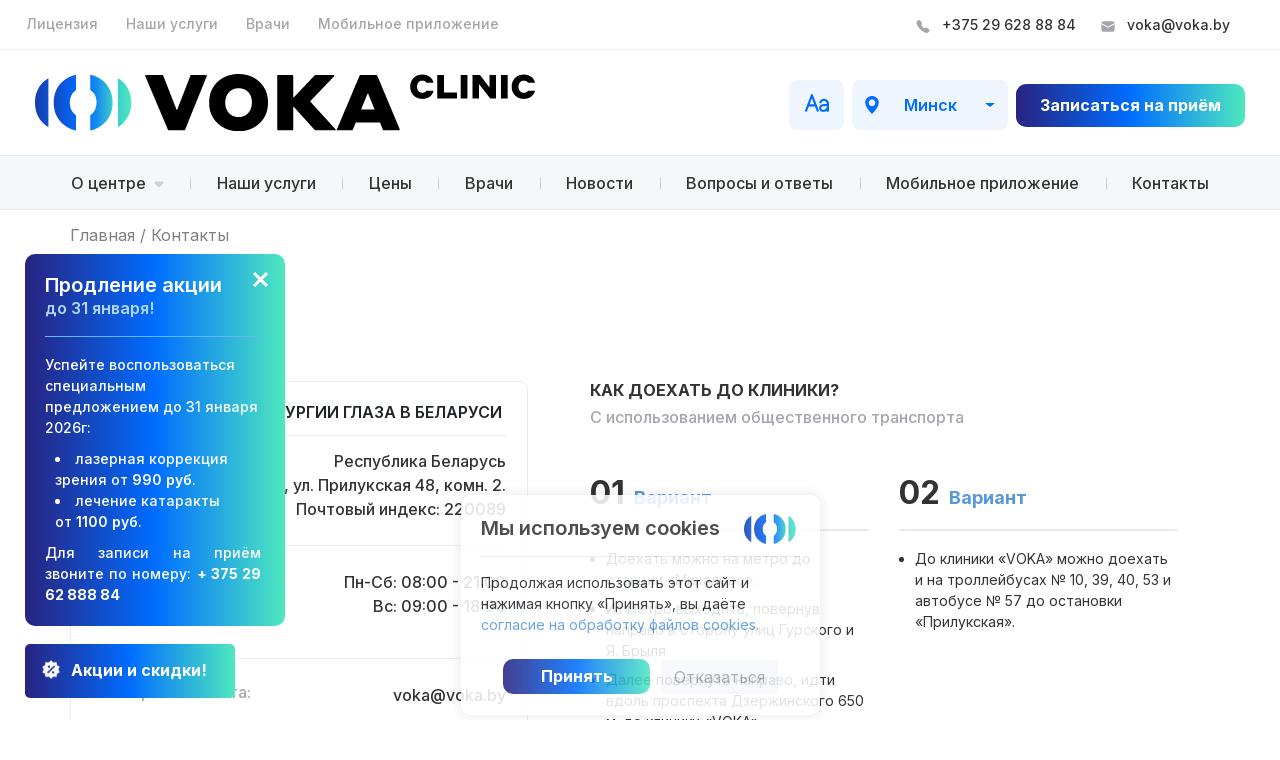

--- FILE ---
content_type: text/html; charset=UTF-8
request_url: https://voka.by/contacts
body_size: 20825
content:
<!DOCTYPE html>
<html lang="ru">

<head>
    <meta charset="UTF-8">
    <!--[if lt IE 9]>
    <script src="https://cdnjs.cloudflare.com/ajax/libs/html5shiv/3.7.3/html5shiv.min.js"></script><![endif]-->
                <title>Контакты | Лазерная коррекция зрения - Удаление катаракты в Минске - Центр микрохирургии глаза VOKA</title>
    
            <meta name="description" content="Контакты Центра микрохирургии глаза VOKA. Телефон для справок +375 29 628 88 84"/>
        
    
    <meta name="viewport"
          content="width=device-width, user-scalable=no, initial-scale=1.0, maximum-scale=1.0, minimum-scale=1.0">
    <meta name="csrf-token" content="P39adNcibJy0D6TB8KTnhDh7WN3VA9IPOsTUrE7E">
    <link rel="stylesheet" href="https://voka.by/fonts/fonts.css">
    <link rel="shortcut icon" href="/favicon.ico" type="image/x-icon">

    <!-- for Chrome on Android, multi-resolution icon of 196x196 -->
    <meta name="mobile-web-app-capable" content="yes">

    <meta http-equiv="Cache-Control" content="no-cache, no-store, must-revalidate">
    <meta http-equiv="Pragma" content="no-cache">
    <meta http-equiv="Expires" content="0">

    <link rel="icon" href="https://voka.by/favicon.ico">

    <link rel="preconnect" href="https://fonts.googleapis.com">
    <link rel="preconnect" href="https://fonts.gstatic.com" crossorigin>
    <link href="https://fonts.googleapis.com/css2?family=Inter:wght@100..900&display=swap" rel="stylesheet">

    
    <link rel="stylesheet" href="https://voka.by/css/all.min.css">
    <link rel="stylesheet" href="https://voka.by/css/bootstrap.min.css">
    <link rel="stylesheet" href="https://voka.by/css/style.css?v=2">
    <link rel="stylesheet" href="https://voka.by/css/v11.css?v=2">
    <link rel="stylesheet" href="https://voka.by/css/slider-pro.min.css">
    <!--[if lt IE9]
            <script src="//html5shiv.googlecode.com/svn/trunk/html5.js"></script>
        <![endif]-->

    <meta name=yandex-verification content=40015d2b25896d5e>
    <meta name=google-site-verification content=EBMTWWvu3E0YKNdNCc-Muj7738BfF3GZ5_O4xB8Lats>

    <script src="https://voka.by/js/jquery-3.3.1.min.js"></script>
    <script src="https://voka.by/js/js.cookie.min.js" defer></script>

    <script src='https://www.google.com/recaptcha/api.js' async defer></script>
    <script src="https://voka.by/js/captcha.js" async></script>

    <meta name="apple-itunes-app" content="app-id=6446201575">
    <meta name="google-play-app" content="app-id=com.tapston.voka">
    <link rel="stylesheet" href="https://voka.by/css/smart-app-banner.css">
    <script src="https://voka.by/js/smart-app-banner.js"></script>

    
    <meta name="apple-itunes-app" content="app-id=6446201575"><meta name="google-play-app" content="app-id=com.tapston.voka">
    <!-- Google Tag Manager -->
<script>(function(w,d,s,l,i){w[l]=w[l]||[];w[l].push({'gtm.start':
new Date().getTime(),event:'gtm.js'});var f=d.getElementsByTagName(s)[0],
j=d.createElement(s),dl=l!='dataLayer'?'&l='+l:'';j.async=true;j.src=
'https://www.googletagmanager.com/gtm.js?id='+i+dl;f.parentNode.insertBefore(j,f);
})(window,document,'script','dataLayer','GTM-N882ZRZ');</script>
<!-- End Google Tag Manager -->
    <link rel="canonical" href="https://voka.by/contacts">
    <!-- Facebook Meta Tags -->
    <meta property="og:url" content="https://voka.by">
    <meta property="og:type" content="website">
    <meta property="og:title" content="VOKA.by | Лазерная коррекция зрения - Удаление катаракты в Минске - Центр микрохирургии глаза VOKA">
    <meta property="og:description" content="Клиника микрохирургии глаза ВОКА предлагает все доступные на сегодняшний день методики диагностики и лечения зрения.">
    <meta property="og:image" content="https://voka.by/img/VOKA_LOGO_RGB_FOR_SOCIAL.jpg">

    <!-- Twitter Meta Tags -->
    <meta name="twitter:card" content="summary_large_image">
    <meta property="twitter:domain" content="voka.by">
    <meta property="twitter:url" content="https://voka.by">
    <meta name="twitter:title" content="VOKA.by | Лазерная коррекция зрения - Удаление катаракты в Минске - Центр микрохирургии глаза VOKA">
    <meta name="twitter:description" content="Клиника микрохирургии глаза ВОКА предлагает все доступные на сегодняшний день методики диагностики и лечения зрения.">
    <meta name="twitter:image" content="https://voka.by/img/VOKA_LOGO_RGB_FOR_SOCIAL.jpg">
</head>

<body>
<!-- Google Tag Manager (noscript) -->
<noscript><iframe src="https://www.googletagmanager.com/ns.html?id=GTM-N882ZRZ"
height="0" width="0" style="display:none;visibility:hidden"></iframe></noscript>
<!-- End Google Tag Manager (noscript) -->


<div class="services-mobile-menu sticky-top">
		<div class="collapse position-absolute z-index-2 w-100" id="menuCollapseMain">
			<div class="top-mobile-container" id="menuMain">
				<div class="card card-body border-0" style="height: calc(100vh - 145px); overflow: auto">
					<div class="accordion" id="accordionMenu">
						<div class="card">
							<div class="card-header" id="headingOne">
								<a href="#collapseOne" class="tmi no-hover geb collapsed" data-toggle="collapse" data-target="#collapseOne" aria-expanded="true" aria-controls="collapseOne">
									О центре
                                    <span class="ml-2 arrow">
										<svg width="10" height="7" viewBox="0 0 10 7" fill="none" xmlns="http://www.w3.org/2000/svg">
                                        <path d="M9.11378 2.63718L5.87628 5.87468C5.76064 5.99056 5.62328 6.08249 5.47206 6.14522C5.32084 6.20795 5.15874 6.24023 4.99503 6.24023C4.83132 6.24023 4.66922 6.20795 4.518 6.14522C4.36678 6.08249 4.22942 5.99056 4.11378 5.87468L0.876279 2.63718C0.0887794 1.84968 0.651279 0.499679 1.76378 0.499679L8.23878 0.499679C9.35128 0.499679 9.90128 1.84968 9.11378 2.63718Z" fill="#CDD2DA"/>
                                        </svg>
									</span>
								</a>
							</div>

							<div id="collapseOne" class="collapse" aria-labelledby="headingOne" data-parent="#accordionMenu">
								<div class="card-body py-2">
									<ul>
										<li class="pb-2"><a href="/o-nas/equipment" class="no-hover sub-item-color">Оборудование</a></li>
										<li class="pb-2"><a href="/o-nas/licenzii" class="no-hover sub-item-color">Лицензия</a></li>
										<li class="pb-2"><a href="/o-nas/pressa-o-nas" class="no-hover sub-item-color">Пресса о нас</a></li>
                                        <li class="pb-2"><a href="/online-diagnostics" class="no-hover sub-item-color">Диагностика online</a></li>
									</ul>
								</div>
							</div>
						</div>
						<a href="/services" class="tmi no-hover geb collapsed pb-3 ml-2 d-block" title="" target="">Наши услуги</a>
						<a href="/prices" class="tmi no-hover geb collapsed pb-3 ml-2 d-block" title="" target="">Цены</a>
						<a href="/o-nas/vrachi" class="tmi no-hover geb collapsed pb-3 ml-2 d-block" title="" target="">Врачи</a>
						<a href="/news" class="tmi no-hover geb collapsed pb-3 ml-2 d-block" title="" target="">Новости</a>
						<a href="/voprosy-i-otvety" class="tmi no-hover geb collapsed pb-3 ml-2 d-block" title="" target="">Вопросы и ответы</a>

						<a href="https://mobile.voka.by/" class="tmi no-hover geb collapsed pb-3 ml-2 d-block" title="" target="_blank">Мобильное приложение</a>
                        <a href="/contacts" class="tmi no-hover geb collapsed pb-3 ml-2 d-block" title="" target="">Контакты</a>
						<div class="tmi no-hover geb collapsed pb-3 ml-2 d-block" title="">
                            <div class="w-100 d-flex justify-content-between align-items-center">
                                <div>Связаться:</div>
                                <div class="top-msgrs-links">
                                    <a href="tg://resolve?domain=voka_minsk" class="no-hover mr-1"><svg width="29" height="28" viewBox="0 0 29 28" fill="none" xmlns="http://www.w3.org/2000/svg">
                                            <rect x="0.333374" width="28" height="28" rx="14" fill="#B4D2F3" fill-opacity="0.2"/>
                                            <path d="M19.9334 8.82195L17.8296 19.805C17.8296 19.805 17.5353 20.5665 16.7267 20.2013L11.8726 16.3472L11.8501 16.3358C12.5058 15.7262 17.5901 10.9923 17.8123 10.7777C18.1563 10.4453 17.9428 10.2475 17.5434 10.4985L10.0332 15.4375L7.13577 14.4279C7.13577 14.4279 6.6798 14.26 6.63594 13.8948C6.5915 13.529 7.15078 13.3311 7.15078 13.3311L18.9626 8.53265C18.9626 8.53265 19.9334 8.09094 19.9334 8.82195V8.82195Z" fill="#056AD7"/>
                                        </svg></a>
                                    <a href="whatsapp://send?phone=+375296288884" class="no-hover mr-1"><svg width="29" height="28" viewBox="0 0 29 28" fill="none" xmlns="http://www.w3.org/2000/svg">
                                            <rect x="0.666748" width="28" height="28" rx="14" fill="#F0F6FD"/>
                                            <path d="M20.2155 8.44355C18.8326 7.06543 16.9887 6.2998 15.0424 6.2998C10.996 6.2998 7.71797 9.56647 7.71797 13.5988C7.71797 14.8748 8.0765 16.1508 8.69114 17.2227L7.66675 20.9998L11.5594 19.979C12.635 20.5404 13.8131 20.8467 15.0424 20.8467C19.0887 20.8467 22.3667 17.58 22.3667 13.5477C22.3155 11.6592 21.5985 9.82168 20.2155 8.44355ZM18.5765 16.2019C18.4228 16.6102 17.7058 17.0186 17.3472 17.0696C17.0399 17.1206 16.6302 17.1206 16.2204 17.0186C15.9643 16.9165 15.6058 16.8144 15.196 16.6102C13.3521 15.8446 12.1741 14.0071 12.0716 13.854C11.9692 13.7519 11.3033 12.8842 11.3033 11.9654C11.3033 11.0467 11.7643 10.6383 11.918 10.4342C12.0716 10.23 12.2765 10.23 12.4302 10.23C12.5326 10.23 12.6863 10.23 12.7887 10.23C12.8911 10.23 13.0448 10.179 13.1985 10.5363C13.3521 10.8936 13.7106 11.8123 13.7619 11.8633C13.8131 11.9654 13.8131 12.0675 13.7619 12.1696C13.7106 12.2717 13.6594 12.3738 13.557 12.4758C13.4546 12.5779 13.3521 12.7311 13.3009 12.7821C13.1985 12.8842 13.096 12.9863 13.1985 13.1394C13.3009 13.3436 13.6594 13.905 14.2228 14.4154C14.9399 15.0279 15.5033 15.2321 15.7082 15.3342C15.9131 15.4363 16.0155 15.3852 16.118 15.2831C16.2204 15.1811 16.5789 14.7727 16.6814 14.5686C16.7838 14.3644 16.9375 14.4154 17.0911 14.4665C17.2448 14.5175 18.1667 14.9769 18.3204 15.079C18.5253 15.1811 18.6277 15.2321 18.6789 15.2831C18.7302 15.4363 18.7302 15.7936 18.5765 16.2019Z" fill="#056AD7"/>
                                        </svg></a>
                                    <a href="viber://chat?number=+375296288884" class="no-hover"><svg width="28" height="28" viewBox="0 0 28 28" fill="none" xmlns="http://www.w3.org/2000/svg">
                                            <rect width="28" height="28" rx="14" fill="#F0F6FD"/>
                                            <path d="M18.3778 6.68194C15.7097 6.17242 12.939 6.17242 10.2709 6.68194C9.09084 6.9367 7.60288 8.36336 7.34634 9.4843C6.88455 11.6752 6.88455 13.9171 7.34634 16.1081C7.65419 17.229 9.14215 18.6557 10.2709 18.9104C10.3223 18.9104 10.3736 18.9614 10.3736 19.0123V22.2223C10.3736 22.3751 10.5788 22.477 10.6814 22.3242L12.2207 20.7447C12.2207 20.7447 13.4521 19.4709 13.6573 19.2671C13.6573 19.2671 13.7086 19.2161 13.7599 19.2161C15.2992 19.2671 16.8898 19.1142 18.4291 18.8595C19.6092 18.6047 21.0971 17.178 21.3537 16.0571C21.8154 13.8662 21.8154 11.6243 21.3537 9.43335C21.0458 8.36336 19.5579 6.9367 18.3778 6.68194ZM18.4291 16.2609C18.1725 16.7704 17.8647 17.178 17.3516 17.4328C17.1976 17.4838 17.0437 17.5347 16.8898 17.5857C16.6846 17.5347 16.5306 17.4838 16.3767 17.4328C14.7348 16.7704 13.1956 15.8533 11.9641 14.5285C11.2971 13.7643 10.7327 12.8981 10.2709 11.9809C10.0657 11.5224 9.86047 11.1148 9.70654 10.6562C9.55262 10.2486 9.80916 9.84097 10.0657 9.53525C10.3222 9.22954 10.6301 9.02573 10.9893 8.87288C11.2458 8.72002 11.5024 8.82193 11.7076 9.02573C12.1181 9.53525 12.5285 10.0448 12.8364 10.6052C13.0416 10.9619 12.9903 11.3695 12.6312 11.6243C12.5285 11.6752 12.4772 11.7262 12.3746 11.8281C12.3233 11.879 12.2207 11.93 12.1694 12.0319C12.0668 12.1848 12.0668 12.3376 12.1181 12.4905C12.5285 13.6624 13.2982 14.5795 14.4783 15.089C14.6835 15.1909 14.8374 15.2419 15.094 15.2419C15.4531 15.1909 15.6071 14.7833 15.8636 14.5795C16.1202 14.3757 16.428 14.3757 16.7359 14.5285C16.9924 14.6814 17.249 14.8852 17.5568 15.089C17.8133 15.2928 18.0699 15.4457 18.3264 15.6495C18.4804 15.7514 18.5317 16.0062 18.4291 16.2609ZM16.2741 12.4395C16.1715 12.4395 16.2228 12.4395 16.2741 12.4395C16.0688 12.4395 16.0175 12.3376 15.9662 12.1848C15.9662 12.0829 15.9662 11.93 15.9149 11.8281C15.8636 11.6243 15.761 11.4205 15.5558 11.2676C15.4531 11.2167 15.3505 11.1657 15.2479 11.1148C15.094 11.0638 14.9914 11.0638 14.8374 11.0638C14.6835 11.0129 14.6322 10.911 14.6322 10.7581C14.6322 10.6562 14.7861 10.5543 14.8887 10.5543C15.7097 10.6052 16.3254 11.0638 16.428 12.0319C16.428 12.0828 16.428 12.1848 16.428 12.2357C16.428 12.3376 16.3767 12.4395 16.2741 12.4395ZM15.761 10.1976C15.5044 10.0957 15.2479 9.99382 14.9401 9.94287C14.8374 9.94287 14.6835 9.89192 14.5809 9.89192C14.427 9.89192 14.3243 9.79001 14.3757 9.63716C14.3757 9.4843 14.4783 9.3824 14.6322 9.43335C15.1453 9.4843 15.6071 9.58621 16.0688 9.79001C16.9924 10.2486 17.5055 11.0129 17.6594 12.0319C17.6594 12.0828 17.6594 12.1338 17.6594 12.1848C17.6594 12.2867 17.6594 12.3886 17.6594 12.5414C17.6594 12.5924 17.6594 12.6433 17.6594 12.6943C17.6081 12.8981 17.249 12.949 17.1976 12.6943C17.1976 12.6433 17.1463 12.5414 17.1463 12.4905C17.1463 12.0319 17.0437 11.5733 16.8385 11.1657C16.5306 10.7071 16.1715 10.4014 15.761 10.1976ZM18.5317 13.2547C18.3777 13.2547 18.2751 13.1019 18.2751 12.949C18.2751 12.6433 18.2238 12.3376 18.1725 12.0319C17.9673 10.4014 16.6332 9.07669 15.0427 8.82193C14.7861 8.77097 14.5296 8.77097 14.3243 8.72002C14.1704 8.72002 13.9652 8.72002 13.9139 8.51621C13.8626 8.36336 14.0165 8.2105 14.1704 8.2105C14.2217 8.2105 14.273 8.2105 14.273 8.2105C14.3757 8.2105 16.3767 8.26145 14.273 8.2105C16.428 8.26145 18.2238 9.68811 18.583 11.8281C18.6343 12.1848 18.6856 12.5414 18.6856 12.949C18.7882 13.1019 18.6856 13.2547 18.5317 13.2547Z" fill="#056AD7"/>
                                        </svg></a>
                                </div>
                            </div>
                        </div>



					</div>

                    <div class="d-flex justify-content-center align-center">
                        <div class="d-flex justify-content-between pt-2">
                            <!--- app download start -->
<div class="app-download-block">
    <div class="app-download">
        <a href="https://play.google.com/store/apps/details?id=com.tapston.voka" target="_blank" class="app-download__link">
            <img src="https://voka.by/img/gplay-download-trans-icon.svg" alt="">
        </a>
    </div>
    <div class="app-download">
        <a href="https://apps.apple.com/app/voka-%D0%BF%D1%80%D0%B8%D0%BB%D0%BE%D0%B6%D0%B5%D0%BD%D0%B8%D0%B5-%D0%B4%D0%BB%D1%8F-%D0%B3%D0%BB%D0%B0%D0%B7/id6446201575?platform=iphone" target="_blank" class="app-download__link">
            <img src="https://voka.by/img/appstore-download-trans-icon.svg" alt="">
        </a>
    </div>
    <div class="app-download hide-on-mobile">
        <a href="https://appgallery.huawei.com/app/C110695899" target="_blank" class="app-download__link">
            <img src="https://voka.by/img/app-gallery-download-trans-icon.svg" alt="">
        </a>
    </div>
</div>
<!-- app download end -->
                        </div>
                    </div>


                    <div>
                        <hr />
                        <div class="contact-section d-flex justify-content-center align-items-center pb-3">
                            <div class="phone-section mr-5">
                                <svg width="14" height="13" viewBox="0 0 14 13" fill="none" xmlns="http://www.w3.org/2000/svg">
                                    <path fill-rule="evenodd" clip-rule="evenodd"
                                          d="M2.0319 0.415477C2.17406 0.273528 2.34477 0.163413 2.5327 0.0924289C2.72064 0.0214444 2.92152 -0.00878857 3.12203 0.00373346C3.32253 0.0162555 3.51809 0.0712466 3.69573 0.165063C3.87338 0.258879 4.02906 0.389377 4.15246 0.54791L5.61085 2.42148C5.87815 2.76515 5.9724 3.21283 5.86678 3.63531L5.42235 5.41463C5.39938 5.50679 5.40062 5.60332 5.42596 5.69486C5.4513 5.7864 5.49988 5.86983 5.56697 5.93705L7.56322 7.9333C7.63053 8.00054 7.7141 8.0492 7.80579 8.07454C7.89748 8.09988 7.99418 8.10105 8.08646 8.07792L9.86496 7.6335C10.0735 7.58137 10.2911 7.57732 10.5014 7.62166C10.7116 7.666 10.9091 7.75756 11.0788 7.88943L12.9524 9.34701C13.6259 9.87105 13.6877 10.8663 13.0848 11.4684L12.2447 12.3085C11.6435 12.9097 10.7449 13.1738 9.90721 12.8788C7.76324 12.1245 5.81663 10.8971 4.21177 9.2877C2.60249 7.68307 1.3751 5.73674 0.620629 3.59306C0.326513 2.75622 0.590567 1.85681 1.1918 1.25558L2.0319 0.415477Z"
                                          fill="#A4A6AC"/>
                                </svg>
                                <a href="tel:+375 29 628 88 84" title="Позвонить">
                                    +375 29 628 88 84
                                </a>
                            </div>
                            <div class="email-section">
                                <svg width="14" height="11" viewBox="0 0 14 11" fill="none" xmlns="http://www.w3.org/2000/svg">
                                    <path
                                        d="M13.6673 3.23997V8.66797C13.6674 9.22139 13.4556 9.75385 13.0755 10.1561C12.6955 10.5584 12.1759 10.8 11.6233 10.8313L11.5007 10.8346H2.50065C1.94723 10.8347 1.41477 10.6229 1.0125 10.2429C0.610229 9.86277 0.36865 9.34317 0.337318 8.79064L0.333984 8.66797V3.23997L6.76865 6.61063C6.84024 6.64813 6.91984 6.66772 7.00065 6.66772C7.08146 6.66772 7.16107 6.64813 7.23265 6.61063L13.6673 3.23997ZM2.50065 0.167969H11.5007C12.0377 0.167904 12.5556 0.367299 12.954 0.72748C13.3524 1.08766 13.6028 1.58296 13.6566 2.1173L7.00065 5.60397L0.344651 2.1173C0.396333 1.60418 0.629351 1.12631 1.00182 0.769611C1.37428 0.412908 1.86177 0.20076 2.37665 0.171302L2.50065 0.167969Z"
                                        fill="#A4A6AC"/>
                                </svg>
                                <a href="mailto:voka@voka.by" title="Написать на почту">
                                    voka@voka.by
                                </a>
                            </div>
                        </div>
                    </div>
				</div>
			</div>
		</div>
	</div>

<div class="wrapper">

    <header class="header transition-short">
        <div class="container-fluid top-section">
            <div class="top-top d-flex justify-content-between align-items-center">
                <div class="top-main-links">
                    <a href="/o-nas/licenzii" class="top-main-link">
                        Лицензия
                    </a>
                    <a href="/services" class="top-main-link">
                        Наши услуги
                    </a>
                    <a href="/o-nas/vrachi" class="top-main-link">
                        Врачи
                    </a>
                    <a href="https://mobile.voka.by/" target="_blank" class="top-main-link">
                        Мобильное приложение
                    </a>
                </div>
                <div class="contact-section d-none d-md-flex align-items-center">
                    <div class="phone-section">
                        <svg width="14" height="13" viewBox="0 0 14 13" fill="none" xmlns="http://www.w3.org/2000/svg">
                            <path fill-rule="evenodd" clip-rule="evenodd"
                                  d="M2.0319 0.415477C2.17406 0.273528 2.34477 0.163413 2.5327 0.0924289C2.72064 0.0214444 2.92152 -0.00878857 3.12203 0.00373346C3.32253 0.0162555 3.51809 0.0712466 3.69573 0.165063C3.87338 0.258879 4.02906 0.389377 4.15246 0.54791L5.61085 2.42148C5.87815 2.76515 5.9724 3.21283 5.86678 3.63531L5.42235 5.41463C5.39938 5.50679 5.40062 5.60332 5.42596 5.69486C5.4513 5.7864 5.49988 5.86983 5.56697 5.93705L7.56322 7.9333C7.63053 8.00054 7.7141 8.0492 7.80579 8.07454C7.89748 8.09988 7.99418 8.10105 8.08646 8.07792L9.86496 7.6335C10.0735 7.58137 10.2911 7.57732 10.5014 7.62166C10.7116 7.666 10.9091 7.75756 11.0788 7.88943L12.9524 9.34701C13.6259 9.87105 13.6877 10.8663 13.0848 11.4684L12.2447 12.3085C11.6435 12.9097 10.7449 13.1738 9.90721 12.8788C7.76324 12.1245 5.81663 10.8971 4.21177 9.2877C2.60249 7.68307 1.3751 5.73674 0.620629 3.59306C0.326513 2.75622 0.590567 1.85681 1.1918 1.25558L2.0319 0.415477Z"
                                  fill="#A4A6AC"/>
                        </svg>
                        <a href="tel:+375 29 628 88 84" title="Позвонить">
                            +375 29 628 88 84
                        </a>
                    </div>
                    <div class="email-section">
                        <svg width="14" height="11" viewBox="0 0 14 11" fill="none" xmlns="http://www.w3.org/2000/svg">
                            <path
                                d="M13.6673 3.23997V8.66797C13.6674 9.22139 13.4556 9.75385 13.0755 10.1561C12.6955 10.5584 12.1759 10.8 11.6233 10.8313L11.5007 10.8346H2.50065C1.94723 10.8347 1.41477 10.6229 1.0125 10.2429C0.610229 9.86277 0.36865 9.34317 0.337318 8.79064L0.333984 8.66797V3.23997L6.76865 6.61063C6.84024 6.64813 6.91984 6.66772 7.00065 6.66772C7.08146 6.66772 7.16107 6.64813 7.23265 6.61063L13.6673 3.23997ZM2.50065 0.167969H11.5007C12.0377 0.167904 12.5556 0.367299 12.954 0.72748C13.3524 1.08766 13.6028 1.58296 13.6566 2.1173L7.00065 5.60397L0.344651 2.1173C0.396333 1.60418 0.629351 1.12631 1.00182 0.769611C1.37428 0.412908 1.86177 0.20076 2.37665 0.171302L2.50065 0.167969Z"
                                fill="#A4A6AC"/>
                        </svg>
                        <a href="mailto:voka@voka.by" title="Написать на почту">
                            voka@voka.by
                        </a>
                    </div>
                </div>
                <div class="d-block d-md-none w-100">
                    <div class="row w-100">
    <div class="col-6">
        <div class="city-section mobile-top-city">
            <button type="button"
                    class="btn dropdown-toggle"
                    data-toggle="dropdown"
                    aria-haspopup="true"
                    aria-expanded="false">
                <span class="current-loc">Минск</span>
                <svg width="10" height="7" viewBox="0 0 10 7" fill="none" xmlns="http://www.w3.org/2000/svg">
                    <path d="M9.11378 2.63718L5.87628 5.87468C5.76064 5.99056 5.62328 6.08249 5.47206 6.14522C5.32084 6.20795 5.15874 6.24023 4.99503 6.24023C4.83132 6.24023 4.66922 6.20795 4.518 6.14522C4.36678 6.08249 4.22942 5.99056 4.11378 5.87468L0.876279 2.63718C0.0887794 1.84968 0.651279 0.499679 1.76378 0.499679L8.23878 0.499679C9.35128 0.499679 9.90128 1.84968 9.11378 2.63718Z" fill="#056AD7"/>
                </svg>
            </button>
            <div class="dropdown-menu dropdown-menu-right city-dropdown11">
                <h6 class="dropdown-header d-none">Местоположение</h6>
                <button class="dropdown-item set-loc" data-url="//vitebsk.voka.by" type="button">Витебск</button>
                <button class="dropdown-item set-loc" style="z-index:99999" type="button" data-url="//gomel.voka.by">Гомель</button>
                <button class="dropdown-item set-loc" type="button" data-url="//grodno.voka.by">Гродно</button>
            </div>
        </div>
    </div>
    <div class="col-6 d-flex justify-content-end pr-0">
        <ul class="d-flex align-items-center">
        <li class="mr-1">
            <a
                href="tel:+375 29 628 88 84"
                class="footer-contact-number pulse-button"
                title="Позвонить: +375 29 628 88 84"
            >
                <span class="pulse-effect"></span>
                <svg width="34" height="34" viewBox="0 0 24 24" fill="none" xmlns="http://www.w3.org/2000/svg">
                    <rect width="24" height="24" rx="12" fill="#F2F9FF"/>
                    <path fill-rule="evenodd" clip-rule="evenodd" d="M7.65291 6.67616C7.7773 6.55196 7.92667 6.45561 8.09112 6.3935C8.25556 6.33139 8.43133 6.30493 8.60677 6.31589C8.78222 6.32685 8.95333 6.37496 9.10877 6.45705C9.26421 6.53914 9.40043 6.65333 9.5084 6.79204L10.7845 8.43141C11.0184 8.73213 11.1008 9.12384 11.0084 9.49352L10.6196 11.0504C10.5995 11.1311 10.6005 11.2155 10.6227 11.2956C10.6449 11.3757 10.6874 11.4487 10.7461 11.5075L12.4928 13.2543C12.5517 13.3131 12.6248 13.3557 12.7051 13.3778C12.7853 13.4 12.8699 13.401 12.9506 13.3808L14.5068 12.9919C14.6893 12.9463 14.8797 12.9428 15.0637 12.9816C15.2477 13.0204 15.4205 13.1005 15.569 13.2159L17.2083 14.4913C17.7977 14.9498 17.8517 15.8207 17.3242 16.3475L16.5891 17.0825C16.063 17.6086 15.2768 17.8397 14.5438 17.5816C12.6678 16.9215 10.9645 15.8476 9.5603 14.4394C8.15218 13.0353 7.07821 11.3323 6.41805 9.45655C6.1607 8.72431 6.39175 7.93733 6.91782 7.41125L7.65291 6.67616Z" fill="#056AD7"/>
                </svg>
            </a>
        </li>
        </ul>
    </div>
</div>

<script>

</script>
                </div>
            </div>
            <div class="logo-content-section d-flex justify-content-between align-items-center">
                <div class="top-logo mr-3">
                    <a href="/" title="" target="">
                        <img src="https://voka.by/img/voka_logo_header.svg" alt="Voka" class="w-100">
                    </a>
                </div>
                <div class="cta-section d-flex justify-content-between align-items-center">
                    <a href="javascript:void(0);" class="bb-top-link pr-2">
                        <svg width="24" height="18" viewBox="0 0 24 18" fill="none" xmlns="http://www.w3.org/2000/svg">
                            <path
                                d="M13.7858 16.4053L7.93132 0.793235C7.85462 0.588631 7.71729 0.412312 7.5377 0.287842C7.35811 0.163371 7.14481 0.0966797 6.9263 0.0966797C6.70779 0.0966797 6.49449 0.163371 6.31489 0.287842C6.1353 0.412312 5.99798 0.588631 5.92127 0.793235L0.0667641 16.4053C-0.0300659 16.6711 -0.0180046 16.9645 0.100324 17.2215C0.218653 17.4785 0.433678 17.6784 0.698624 17.7777C0.96357 17.8769 1.25701 17.8676 1.5151 17.7517C1.77319 17.6357 1.97507 17.4226 2.07681 17.1585L3.84097 12.4544C3.84792 12.4358 3.86038 12.4198 3.87668 12.4085C3.89298 12.3971 3.91235 12.3911 3.9322 12.391H9.92039C9.94025 12.3911 9.95962 12.3971 9.97592 12.4085C9.99222 12.4198 10.0047 12.4358 10.0116 12.4544L11.7758 17.1585C11.8775 17.4226 12.0794 17.6357 12.3375 17.7517C12.5956 17.8676 12.889 17.8769 13.154 17.7777C13.4189 17.6784 13.6339 17.4785 13.7523 17.2215C13.8706 16.9645 13.8827 16.6711 13.7858 16.4053ZM4.71915 10.1117L6.83507 4.46938C6.84209 4.45087 6.85458 4.43493 6.87087 4.42368C6.88717 4.41243 6.9065 4.40641 6.9263 4.40641C6.9461 4.40641 6.96543 4.41243 6.98173 4.42368C6.99802 4.43493 7.01051 4.45087 7.01753 4.46938L9.13345 10.1126C9.13896 10.1274 9.14082 10.1432 9.13887 10.1589C9.13692 10.1745 9.13122 10.1894 9.12226 10.2023C9.1133 10.2153 9.10134 10.2259 9.0874 10.2332C9.07346 10.2405 9.05796 10.2443 9.04222 10.2444H4.81038C4.79464 10.2443 4.77914 10.2405 4.7652 10.2332C4.75126 10.2259 4.7393 10.2153 4.73034 10.2023C4.72137 10.1894 4.71567 10.1745 4.71373 10.1589C4.71178 10.1432 4.71364 10.1274 4.71915 10.1126V10.1117ZM19.0632 4.78016C17.0278 4.76552 15.2051 5.94472 14.4284 7.77571C14.3171 8.03773 14.3145 8.33323 14.421 8.59719C14.5276 8.86115 14.7347 9.07196 14.9967 9.18324C15.2588 9.29451 15.5543 9.29715 15.8182 9.19056C16.0822 9.08396 16.293 8.87688 16.4043 8.61486C16.8375 7.59569 17.8567 6.93462 19.0056 6.92681C20.5824 6.91608 21.8553 8.21968 21.8553 9.79796C21.8553 9.81695 21.8479 9.83521 21.8347 9.84886C21.8215 9.86252 21.8035 9.87051 21.7846 9.87114C20.7151 9.9009 19.4467 9.97213 18.3148 10.1053C15.6437 10.4195 14.0493 11.8758 14.0493 14.001C14.0493 15.1324 14.4767 16.1477 15.2529 16.8639C15.9813 17.5347 16.9765 17.904 18.0499 17.904C19.5623 17.904 20.8644 17.5137 21.8524 16.7712H21.8553C21.8547 16.9121 21.8819 17.0518 21.9352 17.1823C21.9886 17.3127 22.0672 17.4314 22.1664 17.5315C22.2656 17.6316 22.3836 17.7112 22.5136 17.7657C22.6436 17.8202 22.783 17.8485 22.924 17.8491C23.0649 17.8497 23.2046 17.8226 23.3351 17.7692C23.4655 17.7158 23.5842 17.6373 23.6843 17.538C23.7844 17.4388 23.864 17.3208 23.9185 17.1908C23.973 17.0608 24.0013 16.9214 24.002 16.7804V9.80381C24.002 7.06293 21.8065 4.80016 19.0632 4.78016ZM18.0499 15.7574C17.1946 15.7574 16.1959 15.2973 16.1959 14.001C16.1959 13.4804 16.3828 13.116 16.8024 12.8189C17.2107 12.5296 17.8367 12.3232 18.5656 12.2373C19.5959 12.1159 20.7522 12.049 21.7436 12.0193C21.7568 12.0192 21.7699 12.0219 21.7821 12.0271C21.7942 12.0323 21.8052 12.04 21.8144 12.0495C21.8235 12.0591 21.8306 12.0705 21.8352 12.0829C21.8398 12.0953 21.8418 12.1085 21.8412 12.1217C21.7089 14.5669 20.4629 15.7574 18.0499 15.7574Z"
                                fill="#006DFF"/>
                        </svg>
                    </a>
                    <div class="pr-2 pl-2">
                        <div class="city-section">
	<button type="button"
            class="btn dropdown-toggle"
            data-toggle="dropdown"
            aria-haspopup="true"
            aria-expanded="false">
		<img class="location-city-img" src="https://voka.by/img/city_location.svg" alt="" />
		<span class="current-loc">Минск</span>
	</button>
	<div class="dropdown-menu dropdown-menu-right city-dropdown11">
		<h6 class="dropdown-header d-none">Местоположение</h6>
		<button class="dropdown-item  main-color set-loc" data-url="//vitebsk.voka.by" type="button">Витебск</button>
		<button class="dropdown-item set-loc" type="button" data-url="//gomel.voka.by">Гомель</button>
		<button class="dropdown-item set-loc" type="button" data-url="//grodno.voka.by">Гродно</button>
	</div>
</div>
                    </div>
                    <div class="main-top-record-btn">
                        <button type="button"
                                class="btn new-blue-gradient font-weight-bold text-white align-self-center geb px-4 py-2"
                                data-toggle="modal" data-target="#appointmentModal">
                            <span>Записаться</span>
                            <span class="d-none d-md-inline">на приём</span>
                        </button>
                    </div>
                    <div class="mobile-menu">
                        <div class="ml-3 d-lg-none">
                            <a class="mobile-menu-btn align-self-center" title="" target="" data-toggle="collapse"
                               href="#menuCollapseMain" role="button" aria-expanded="false"
                               aria-controls="menuCollapseMain">
                                <img src="https://voka.by/img/menu-icon.svg" alt="" class="close-menu" id="close-menu">
                                <img src="https://voka.by/img/menu-icon-cross.svg" alt="" id="open-menu"
                                     class="open-menu d-none">
                            </a>
                        </div>
                    </div>
                </div>
            </div>
            <div class="desktop-menu">
                <nav class="nav-header d-none d-lg-block">
	<div class="row">
		<div class="col-md-12 px-0 mb-2">
			<ul class="d-flex nav navbar p-0 top-menu">
				<li class="flex-fill text-center dropdown" style="position: relative;">
					<a href="/o-nas" class="dropdown-toggle no-hover" title="" target="">
                        <span class="mr-1">О центре</span>
                            <svg width="10" height="7" viewBox="0 0 10 7" fill="none" xmlns="http://www.w3.org/2000/svg">
                            <path d="M9.11378 2.63718L5.87628 5.87468C5.76064 5.99056 5.62328 6.08249 5.47206 6.14522C5.32084 6.20795 5.15874 6.24023 4.99503 6.24023C4.83132 6.24023 4.66922 6.20795 4.518 6.14522C4.36678 6.08249 4.22942 5.99056 4.11378 5.87468L0.876279 2.63718C0.0887794 1.84968 0.651279 0.499679 1.76378 0.499679L8.23878 0.499679C9.35128 0.499679 9.90128 1.84968 9.11378 2.63718Z" fill="#CDD2DA"/>
                            </svg>
                    </a>
                    <ul class="dropdown-menu dropdown-menu-v11 py-2 px-1" style="margin-top: 1.325rem;">

						<li data-href="/o-nas/equipment">
                            <a href="/o-nas/equipment" class="">Оборудование</a>
                        </li>
						<li data-href="/o-nas/licenzii"><a href="/o-nas/licenzii" class="">Лицензия</a></li>
						<li data-href="/o-nas/pressa-o-nas"><a href="/o-nas/pressa-o-nas" class="">Пресса о нас</a></li>
						<li data-href="/enciklopediya-boleznej"><a href="/enciklopediya-boleznej" class="">Энциклопедия</a></li>
                        <li data-href="/online-diagnostics"><a href="/online-diagnostics" class="">Диагностика online</a></li>
					</ul>
					<div class="assistant-block"></div>

				</li>
				<li class="flex-fill text-center"><a href="/services" class="" title="" target="">Наши услуги</a></li>
				<li class="flex-fill text-center"><a href="/prices" class="" title="" target="">Цены</a></li>
				<li class="flex-fill text-center"><a href="/o-nas/vrachi" class="" title="" target="">Врачи</a></li>
				<li class="flex-fill text-center"><a href="/news" class="" title="" target="">Новости</a></li>
				<li class="flex-fill text-center"><a href="/voprosy-i-otvety" class="" title="" target="">Вопросы и ответы</a></li>
				<li class="flex-fill text-center"><a href="https://mobile.voka.by/" class="" title="" target="_blank">Мобильное приложение</a></li>
				<li class="flex-fill text-center"><a href="/contacts" class="" title="" target="">Контакты</a></li>
			</ul>
		</div>
	</div>
</nav>

<script>
    document.querySelectorAll('.dropdown-menu-v11 li').forEach(item => {
        item.addEventListener('click', function () {
            window.location.href = item.dataset.href;
        });
    });
</script>
            </div>
        </div>
    </header><!-- .header-->


    
    <main class="content pb-4">
        <div class="inside-wrapper">

            <div class="pagination py-3">
                <div class="row">
                    <div class="col-12">
                        <ul class="text-small">
                            <li class="d-inline"><a href="/" class="text-black-50 position-relative">Главная</a></li>
                            <li class="d-inline"><a href="javascript:void(0)" class="text-black-50 position-relative">Контакты</a>
                            </li>
                        </ul>
                    </div>
                </div>
            </div><!-- .pagination -->

            <div class="contacts-page content-block post pb-3">
                <h1 class="contacts-header">Контакты</h1>
                <div class="contact-with-us">
                <span class="contact-with-us-link">
                    Связь с нашим центром
                </span>
                </div>
                <div class="row">
                    <div class="col-md-12 col-lg-5 mb-30">
                        <div class="left-section w-100 h-101">
                            <div class="c-top-name">
                                <img src="/img/voka_logo_eye.svg" alt="" style="margin-top: -1px; margin-right: 2px;"
                                     height="20px">
                                <span class="mr-1">Центр микрохирургии глаза <span
                                        class="d-none d-md-inline">в Беларуси</span>
                            </span>
                            </div>
                            <div class="c-section">
                                <div class="left-section-label">Адрес:</div>
                                <div class="text-right">
                                    <p>
                                        Республика Беларусь<br>г. Минск, ул. Прилукская 48, комн. 2.<br>Почтовый индекс: 220089
                                    </p>
                                </div>
                            </div>
                            <div class="c-section">
                                <div class="left-section-label">Время работы:</div>
                                <p class=" pb-3 text-right">Пн-Сб: 08:00 - 21:00<br>Вс: 09:00 - 18:00</p>
                            </div>
                            <div class="c-section">
                                <div class="left-section-label">Электронная почта:</div>
                                <p class=" pb-3"><a href="mailto:voka@voka.by" title="Написать">voka@voka.by</a></p>
                            </div>
                            <div class="c-section">
                                <div class="left-section-label">Городской номер:</div>
                                <p class=" pb-3"><a href="tel:+375173881210" title="Позвонить">+375 17 388 12 10</a></p>
                            </div>
                            <div class="c-section">
                                <div class="left-section-label">Бухгалтерия:</div>
                                <p class=" pb-3"><a href="tel:375173880133" title="Позвонить">+375 17 388 01 33</a></p>
                            </div>
                            <div class="c-section">
                                <div class="left-section-label">Мобильный номер:</div>
                                <p class=" pb-3"><a href="tel:+375296288884" title="Позвонить">+375 29 628 88 84</a></p>
                            </div>
                            <div class="c-section c-last">
                                <div class="left-section-label">Мессенджеры:</div>
                                <div class="messengers-list">
                                    <a class="messenger-icon" title="Whatsapp"
                                       href="whatsapp://send?phone=+375296288884">
                                        <svg width="28" height="29" viewBox="0 0 28 29" fill="none"
                                             xmlns="http://www.w3.org/2000/svg">
                                            <rect y="0.5" width="28" height="28" rx="14" fill="#0099DE"/>
                                            <path
                                                d="M19.5488 8.94355C18.1659 7.56543 16.3219 6.7998 14.3756 6.7998C10.3293 6.7998 7.05122 10.0665 7.05122 14.0988C7.05122 15.3748 7.40976 16.6508 8.02439 17.7227L7 21.4998L10.8927 20.479C11.9683 21.0404 13.1463 21.3467 14.3756 21.3467C18.4219 21.3467 21.7 18.08 21.7 14.0477C21.6488 12.1592 20.9317 10.3217 19.5488 8.94355ZM17.9098 16.7019C17.7561 17.1102 17.039 17.5186 16.6805 17.5696C16.3732 17.6206 15.9634 17.6206 15.5537 17.5186C15.2976 17.4165 14.939 17.3144 14.5293 17.1102C12.6854 16.3446 11.5073 14.5071 11.4049 14.354C11.3024 14.2519 10.6366 13.3842 10.6366 12.4654C10.6366 11.5467 11.0976 11.1383 11.2512 10.9342C11.4049 10.73 11.6098 10.73 11.7634 10.73C11.8659 10.73 12.0195 10.73 12.1219 10.73C12.2244 10.73 12.378 10.679 12.5317 11.0363C12.6854 11.3936 13.0439 12.3123 13.0951 12.3633C13.1463 12.4654 13.1463 12.5675 13.0951 12.6696C13.0439 12.7717 12.9927 12.8738 12.8902 12.9758C12.7878 13.0779 12.6854 13.2311 12.6341 13.2821C12.5317 13.3842 12.4293 13.4863 12.5317 13.6394C12.6341 13.8436 12.9927 14.405 13.5561 14.9154C14.2732 15.5279 14.8366 15.7321 15.0415 15.8342C15.2463 15.9363 15.3488 15.8852 15.4512 15.7831C15.5537 15.6811 15.9122 15.2727 16.0146 15.0686C16.1171 14.8644 16.2707 14.9154 16.4244 14.9665C16.578 15.0175 17.5 15.4769 17.6537 15.579C17.8585 15.6811 17.961 15.7321 18.0122 15.7831C18.0634 15.9363 18.0634 16.2936 17.9098 16.7019Z"
                                                fill="#FDFEFF"/>
                                        </svg>
                                    </a>
                                    <a class="messenger-icon" title="Viber" href="viber://chat?number=+375296288884">
                                        <svg width="28" height="29" viewBox="0 0 28 29" fill="none"
                                             xmlns="http://www.w3.org/2000/svg">
                                            <rect y="0.5" width="28" height="28" rx="14" fill="#0099DE"/>
                                            <path
                                                d="M18.3778 7.18194C15.7097 6.67242 12.939 6.67242 10.2709 7.18194C9.09084 7.4367 7.60288 8.86336 7.34634 9.9843C6.88455 12.1752 6.88455 14.4171 7.34634 16.6081C7.65419 17.729 9.14215 19.1557 10.2709 19.4104C10.3223 19.4104 10.3736 19.4614 10.3736 19.5123V22.7223C10.3736 22.8751 10.5788 22.977 10.6814 22.8242L12.2207 21.2447C12.2207 21.2447 13.4521 19.9709 13.6573 19.7671C13.6573 19.7671 13.7086 19.7161 13.7599 19.7161C15.2992 19.7671 16.8898 19.6142 18.4291 19.3595C19.6092 19.1047 21.0971 17.678 21.3537 16.5571C21.8154 14.3662 21.8154 12.1243 21.3537 9.93335C21.0458 8.86336 19.5579 7.4367 18.3778 7.18194ZM18.4291 16.7609C18.1725 17.2704 17.8647 17.678 17.3516 17.9328C17.1976 17.9838 17.0437 18.0347 16.8898 18.0857C16.6846 18.0347 16.5306 17.9838 16.3767 17.9328C14.7348 17.2704 13.1956 16.3533 11.9641 15.0285C11.2971 14.2643 10.7327 13.3981 10.2709 12.4809C10.0657 12.0224 9.86047 11.6148 9.70654 11.1562C9.55262 10.7486 9.80916 10.341 10.0657 10.0353C10.3222 9.72954 10.6301 9.52573 10.9893 9.37288C11.2458 9.22002 11.5024 9.32193 11.7076 9.52573C12.1181 10.0353 12.5285 10.5448 12.8364 11.1052C13.0416 11.4619 12.9903 11.8695 12.6312 12.1243C12.5285 12.1752 12.4772 12.2262 12.3746 12.3281C12.3233 12.379 12.2207 12.43 12.1694 12.5319C12.0668 12.6848 12.0668 12.8376 12.1181 12.9905C12.5285 14.1624 13.2982 15.0795 14.4783 15.589C14.6835 15.6909 14.8374 15.7419 15.094 15.7419C15.4531 15.6909 15.6071 15.2833 15.8636 15.0795C16.1202 14.8757 16.428 14.8757 16.7359 15.0285C16.9924 15.1814 17.249 15.3852 17.5568 15.589C17.8133 15.7928 18.0699 15.9457 18.3264 16.1495C18.4804 16.2514 18.5317 16.5062 18.4291 16.7609ZM16.2741 12.9395C16.1715 12.9395 16.2228 12.9395 16.2741 12.9395C16.0688 12.9395 16.0175 12.8376 15.9662 12.6848C15.9662 12.5829 15.9662 12.43 15.9149 12.3281C15.8636 12.1243 15.761 11.9205 15.5558 11.7676C15.4531 11.7167 15.3505 11.6657 15.2479 11.6148C15.094 11.5638 14.9914 11.5638 14.8374 11.5638C14.6835 11.5129 14.6322 11.411 14.6322 11.2581C14.6322 11.1562 14.7861 11.0543 14.8887 11.0543C15.7097 11.1052 16.3254 11.5638 16.428 12.5319C16.428 12.5828 16.428 12.6848 16.428 12.7357C16.428 12.8376 16.3767 12.9395 16.2741 12.9395ZM15.761 10.6976C15.5044 10.5957 15.2479 10.4938 14.9401 10.4429C14.8374 10.4429 14.6835 10.3919 14.5809 10.3919C14.427 10.3919 14.3243 10.29 14.3757 10.1372C14.3757 9.9843 14.4783 9.8824 14.6322 9.93335C15.1453 9.9843 15.6071 10.0862 16.0688 10.29C16.9924 10.7486 17.5055 11.5129 17.6594 12.5319C17.6594 12.5828 17.6594 12.6338 17.6594 12.6848C17.6594 12.7867 17.6594 12.8886 17.6594 13.0414C17.6594 13.0924 17.6594 13.1433 17.6594 13.1943C17.6081 13.3981 17.249 13.449 17.1976 13.1943C17.1976 13.1433 17.1463 13.0414 17.1463 12.9905C17.1463 12.5319 17.0437 12.0733 16.8385 11.6657C16.5306 11.2071 16.1715 10.9014 15.761 10.6976ZM18.5317 13.7547C18.3777 13.7547 18.2751 13.6019 18.2751 13.449C18.2751 13.1433 18.2238 12.8376 18.1725 12.5319C17.9673 10.9014 16.6332 9.57669 15.0427 9.32193C14.7861 9.27097 14.5296 9.27097 14.3243 9.22002C14.1704 9.22002 13.9652 9.22002 13.9139 9.01621C13.8626 8.86336 14.0165 8.7105 14.1704 8.7105C14.2217 8.7105 14.273 8.7105 14.273 8.7105C16.3767 8.76145 14.3757 8.7105 14.273 8.7105C16.428 8.76145 18.2238 10.1881 18.583 12.3281C18.6343 12.6848 18.6856 13.0414 18.6856 13.449C18.7882 13.6019 18.6856 13.7547 18.5317 13.7547Z"
                                                fill="#FDFEFF"/>
                                        </svg>
                                    </a>
                                    <a class="messenger-icon" title="Telegramm" href="tg://resolve?domain=voka_minsk">
                                        <svg width="28" height="29" viewBox="0 0 28 29" fill="none"
                                             xmlns="http://www.w3.org/2000/svg">
                                            <rect y="0.5" width="28" height="28" rx="14" fill="#0099DE"/>
                                            <path
                                                d="M19.5969 9.32195L17.4931 20.305C17.4931 20.305 17.1987 21.0665 16.3901 20.7013L11.5361 16.8472L11.5136 16.8358C12.1692 16.2262 17.2536 11.4923 17.4758 11.2777C17.8198 10.9453 17.6062 10.7475 17.2068 10.9985L9.69663 15.9375L6.79922 14.9279C6.79922 14.9279 6.34326 14.76 6.29939 14.3948C6.25495 14.029 6.81423 13.8311 6.81423 13.8311L18.6261 9.03265C18.6261 9.03265 19.5969 8.59094 19.5969 9.32195V9.32195Z"
                                                fill="#FDFEFF"/>
                                        </svg>
                                    </a>
                                </div>
                            </div>
                            <div>
                                <a href="#" style="text-decoration: none;" class="order-visit-link" data-toggle="modal"
                                   data-target="#contactsModal">
                                    <img src="/img/voka_call_to_us.png" alt=""
                                         class="w-100 call-to-us"/>
                                    <div style="display:none; justify-content: center; color: white;
                                padding-left: 10px;
                                padding-right: 10px;
                                margin-top: -53px;
                                text-decoration: none;
                                font-size: 1rem;
                                text-shadow: 1px 1px 1px rgba(0, 0, 0, 0.5);
                                 ">Мы всегда на связи.<br/>
                                        Приём жалоб и предложений
                                    </div>
                                </a>
                            </div>
                        </div>
                    </div>
                    <div class="col-md-12 col-lg-7 mb-30">
                        <div class="how-to-arrive w-100 mb-2">
                            <div class="right-header">
                                <div>
                                    Как доехать до клиники?
                                </div>
                                <div class="gray">
                                    С использованием общественного транспорта
                                </div>
                            </div>
                            <div class="row variants">
                                <div class="col-12 col-md-6">
                                    <div class="variant-header">
                                        <span class="big-numbers">01</span>
                                        <span class="contacts-variant-text">Вариант</span>
                                    </div>
                                    <div class="variant-text">
                                        <ul>
                                            <li>Доехать можно на метро до станции «Михалово».</li>
                                            <li>Из метро выходить, повернув направо в сторону улиц Гурского и Я.
                                                Брыля.
                                            </li>
                                            <li>Далее повернуть направо, идти вдоль проспекта Дзержинского 650 м. до
                                                клиники «VOKA».
                                            </li>
                                        </ul>
                                    </div>
                                </div>
                                <div class="col-12 col-md-6">
                                    <div class="variant-header">
                                        <span class="big-numbers">02</span>
                                        <span class="contacts-variant-text">Вариант</span>
                                    </div>
                                    <div class="variant-text">
                                        <ul>
                                            <li>До клиники «VOKA» можно доехать и на троллейбусах № 10, 39, 40, 53 и
                                                автобусе № 57 до остановки «Прилукская».
                                            </li>
                                        </ul>
                                    </div>
                                </div>
                                <div class="col-12 col-md-6">
                                    <div class="variant-header">
                                        <span class="big-numbers">03</span>
                                        <span class="contacts-variant-text">Вариант</span>
                                    </div>
                                    <div class="variant-text">
                                        <ul>
                                            <li>Или можно подъехать от метро «Михалово» до клиники «VOKA» на
                                                общественном транспорте.
                                            </li>
                                            <li>Для этого необходимо выйти из метро, повернув налево, пройти до
                                                остановки общественного транспорта
                                            </li>
                                            <li>Сесть на любой троллейбус и проехать 1 остановку.</li>
                                            <li>Выйдя на остановке «Прилукская», понадобится спуститься в подземный
                                                переход,
                                            </li>
                                            <li>перейти на обратную строну дороги, и пройти через сквер до клиники
                                                «VOKA».
                                            </li>
                                        </ul>
                                    </div>
                                </div>
                                <div class="col-12 col-md-6">
                                    <div class="variant-header">
                                        <span class="big-numbers">04</span>
                                        <span class="contacts-variant-text">Вариант</span>
                                    </div>
                                    <div class="variant-text">
                                        <ul>
                                            <li>С железнодорожного вокзала можно доехать на метро до станции «Михалово»
                                            </li>
                                            <li>Или на троллейбусе № 36 до остановки «Прилукская», отправление
                                                троллейбуса с улицы Бобруйская.
                                            </li>
                                        </ul>
                                    </div>
                                </div>
                            </div>
                            <div>
                                <h2 class="map-header">МЫ НА КАРТАХ</h2>
                                <div class="map h-101">
                                    <div id="map" style="width: 100%; min-height: 450px">
                                        <div style="position:relative;overflow:hidden;"><a
                                                href="https://yandex.by/maps/org/voka/144850113619/?utm_medium=mapframe&utm_source=maps"
                                                style="color:#eee;font-size:12px;position:absolute;top:0px;">Voka</a><a
                                                href="https://yandex.by/maps/157/minsk/category/vision_correction/184106066/?utm_medium=mapframe&utm_source=maps"
                                                style="color:#eee;font-size:12px;position:absolute;top:14px;">Коррекция
                                                зрения в Минске</a><a
                                                href="https://yandex.by/maps/157/minsk/category/medical_center_clinic/184106108/?utm_medium=mapframe&utm_source=maps"
                                                style="color:#eee;font-size:12px;position:absolute;top:28px;">Медцентр,
                                                клиника в Минске</a>
                                            <iframe
                                                src="https://yandex.by/map-widget/v1/?ll=27.502639%2C53.883440&mode=poi&poi%5Bpoint%5D=27.498962%2C53.882396&poi%5Buri%5D=ymapsbm1%3A%2F%2Forg%3Foid%3D144850113619&z=16.6"
                                                width="560" height="400" frameborder="1" allowfullscreen="true"
                                                style="position:relative;"></iframe>
                                        </div>
                                    </div>
                                </div>
                            </div>

                        </div>
                    </div>
                </div>

            </div><!-- .content-block -->

        </div>

    </main><!-- .content -->
    <div class="shadow-box modal fade" id="contactsModal" tabindex="-1" role="dialog" aria-labelledby="contactsModalLabel"
     aria-hidden="true">
    <div class="modal-dialog modal-dialog-centered" role="document">
        <div class="modal-content">
            <div class="modal-header">
                <div class="w-100 d-flex">
                    <div style="margin-right: 15px;">
                        <button type="button"
                                style="border-radius:12px; border: none; height: 40px; width: 56px; overflow: hidden; padding: 0;"
                                data-dismiss="modal" aria-label="Close">
                            <span aria-hidden="true"><img src="https://voka.by/img/back-close-icon.svg" alt=""></span>
                        </button>
                    </div>
                    <div style="text-align: center; width: 100%">
                        <h4 class="modal-title">Приём жалоб и предложений</h4>
                    </div>
                </div>
            </div>
            <hr class="w-100" style="color: #E2E2E2;"/>
            <div class="modal-body beforeSubmite">
                <form class="needs-validation formContacts" novalidate id="form-contacts">
                    <input type="hidden" name="_token" value="P39adNcibJy0D6TB8KTnhDh7WN3VA9IPOsTUrE7E" autocomplete="off">
                    <div class="form-row order-form">
                        <div class="col-12 text-left ml-1 mb-1 text-uppercase of-label">ФИО</div>
                        <div class="col-12 pb-3">
                            <input type="text" class="form-control" name="name" placeholder="Ваше имя" required>
                            <div class="valid-feedback">
                                Поле заполнено верно!
                            </div>
                            <div class="invalid-feedback">
                                Заполните правильно.
                            </div>
                        </div>
                        <div class="col-12 text-left ml-1 mb-1 of-label ">Связь</div>
                        <div class="col-12 pb-3">
                            <input type="tel" class="form-control" placeholder="Телефон" name="phone" required id="phone">
                            <div class="valid-feedback">
                                Поле заполнено верно!
                            </div>
                            <div class="invalid-feedback">
                                Заполните правильно.
                            </div>
                        </div>
                        <div class="col-12 text-left ml-1 mb-1 of-label ">Сообщение</div>
                        <div class="col-12 pb-3">
                            <textarea class="form-control" rows="3" placeholder="Введите ваше сообщение" name="text"></textarea>
                        </div>
                        <hr class="w-100" style="color: #E2E2E2;"/>
                        <div class="col-12 pb-3 w-100 d-flex justify-content-start">
    <div>
        <div style="font-family: Inter;
font-size: 14px;
font-weight: 500;
line-height: 15px;
text-align: center;
color: #B4B4B4;
">

            <div class="cw">
                <div class="checkbox-wrapper-4">
                    <input required name="agreement" id="agreement_contacts" class="form-checkbox form-control inp-cbx" type="checkbox" aria-hidden="true">
                    <label for="agreement_contacts" class="cbx d-flex justify-content-center" style="cursor: pointer">
        <span>
  <svg width="12px" height="10px">
    <use xlink:href="#check-4"></use>
  </svg></span><span>Соглашаюсь с&nbsp;
        <a style="color: #B4B4B4;" href="/dokumenty/privacy-policy" target="_blank">политикой
            обработки персональных данных</a></span>
                    </label>
                    <div class="invalid-feedback">
                        Для продолжения необходимо согласие с политикой обработки персональных данных
                    </div>
                    <svg class="inline-svg">
                        <symbol id="check-4" viewbox="0 0 12 10">
                            <polyline points="1.5 6 4.5 9 10.5 1"></polyline>
                        </symbol>
                    </svg>
                </div>
            </div>










        </div>
    </div>
</div>


                        <div class="col-12">
                            <div class="g-recaptcha"
                                 data-sitekey="6LepB9YqAAAAAJP30RZpeHK4bIHXjG6FQtR-v6U0"
                                 data-size="invisible">
                            </div>
                            <input id="formContacts-button" type="button"
                                   class="btn new-blue-gradient font-weight-bold text-white shadow-box align-self-center geb px-4 py-2 w-100 mb-3"
                                   value="Отправить"/>
                        </div>
                        <div class="w-100 mt-1" style="
font-size: 12px;
font-weight: 500;
line-height: 15px;
text-align: center;
color: #B4B4B4;
">
    Также Вы можете записаться на прием через наше приложение
    <div class="d-flex justify-content-center contacts-gray-section">
        <!--- app download start -->
<div class="app-download-block">
    <div class="app-download">
        <a href="https://play.google.com/store/apps/details?id=com.tapston.voka" target="_blank" class="app-download__link">
            <img src="https://voka.by/img/gplay-download-trans-icon.svg" alt="">
        </a>
    </div>
    <div class="app-download">
        <a href="https://apps.apple.com/app/voka-%D0%BF%D1%80%D0%B8%D0%BB%D0%BE%D0%B6%D0%B5%D0%BD%D0%B8%D0%B5-%D0%B4%D0%BB%D1%8F-%D0%B3%D0%BB%D0%B0%D0%B7/id6446201575?platform=iphone" target="_blank" class="app-download__link">
            <img src="https://voka.by/img/appstore-download-trans-icon.svg" alt="">
        </a>
    </div>
    <div class="app-download hide-on-mobile">
        <a href="https://appgallery.huawei.com/app/C110695899" target="_blank" class="app-download__link">
            <img src="https://voka.by/img/app-gallery-download-trans-icon.svg" alt="">
        </a>
    </div>
</div>
<!-- app download end -->
    </div>
</div>
                    </div>
                </form>
            </div>
            <div class="modal-body text-center afterSubmite d-none">
                <div class="modal-logo mb-5">
                    <img src="https://voka.by/img/voka_logo_header_cropped.svg" alt="">
                </div>
                <h4 class="modal-title deep-blue-text text-uppercase">Сообщение отправлено</h4>
                <p class="text-small">Спасибо! При необходимости, специалист нашего центра свяжется с Вами!</p>
            </div>
            <div class="modal-body text-center submitError d-none">
                <div class="modal-logo mb-5"></div>
<h4 class="modal-title deep-blue-text text-uppercase">Сообщение не отправлено</h4>
<p class="text-small">К сожалению, что-то сломалось при отправке сообщения</p>
<p class="text-small">Пожалуйста, попробуйте альтернативные способы связи:</p>
<div class="footer-info mb-3 mt-3 text-small">
    <ul>
        <li>
            <a
                href="tel:+375 29 628 88 84"
                class="footer-contact-number"
                title="Позвонить: +375 29 628 88 84"
                target="">+375 29 628 88 84</a>
        </li>
        <li>
            <a href="tel:+375 17 388 12 10"
               class="footer-contact-number"
               title="Позвонить: +375 17 388 12 10"
               target="">+375 17 388 12 10</a>
        </li>
    </ul>
</div>
<div class="w-100 d-flex justify-content-center">
    <div class="footer-messengers-list"
         style="background: #0e3950; border-radius: 10px; width: 175px; height: 63px; display: flex; flex-direction: row; align-content: center; align-items: center; justify-content: space-between; padding: 10px;">
        <span class="footer-messenger-title"></span>
        <a class="messenger-icon" title="Telegram" href="tg://resolve?domain=voka_minsk">
            <img src="https://voka.by/img/telegramm_logo_messendger.svg" alt=""></a>
        <a class="messenger-icon" title="Whatsapp" href="whatsapp://send?phone=+375296288884">
            <img src="https://voka.by/img/whatsapp_logo_messendger.svg" alt=""></a>
        <a class="messenger-icon" title="Viber" href="viber://chat?number=+375296288884">
            <img src="https://voka.by/img/viber_logo_messendger.svg" alt=""></a>
    </div>
</div>
            </div>
        </div>
    </div>
</div>



    <footer class="footer">
        <div class="footer-first-line py-3">
            <div class="inside-wrapper">
                <div class="row text-white">
                    <div class="col-md-6 col-lg-4 pb-3 order-1 m-footer-icon mt-md-4">
                        <div>
                            <a href="/" title="" target="">
                                <img src="https://voka.by/img/voka_logo_white_2.svg" class="footer-logo" alt="">
                            </a>
                        </div>
                        <div class="footer-cookies-info d-none d-lg-block">
                            Используем cookies для корректной работы сайта, персонализации сайта и целей,
                            предусмотренных <a href="https://voka.by/dokumenty/privacy-policy">политикой конфиденциальности</a>.
                        </div>
                        <div class="d-block d-lg-none">
                            <div class="footer-contact-info">
    <ul>
        <li class="mb-2">
            <a href="/contacts"
               class="how-to-get-to-us">Как добраться?</a></li>
        <li class="mb-2">
            <a href="/contacts"
               class="our-address">
                г. Минск, ул. Прилукская 48
            </a>
        </li>
    </ul>
</div>
<div class="footer-info mb-3">
    <ul>
        <li>
            <a
                href="tel:+375 29 628 88 84"
                class="footer-contact-number"
                title="Позвонить: +375 29 628 88 84"
                target="">+375 29 628 88 84</a>
        </li>
        <li>
            <a href="tel:+375 17 388 12 10"
               class="footer-contact-number"
               title="Позвонить: +375 17 388 12 10"
               target="">+375 17 388 12 10</a>
        </li>
    </ul>
</div>
<div class="footer-messengers-list">
                            <span class="footer-messenger-title">
                                Связаться:
                            </span>
    <a class="messenger-icon" title="Telegram" href="tg://resolve?domain=voka_minsk">
        <img
            src="https://voka.by/img/telegramm_logo_messendger.svg" alt=""></a>
    <a class="messenger-icon" title="Whatsapp" href="whatsapp://send?phone=+375296288884">
        <img
            src="https://voka.by/img/whatsapp_logo_messendger.svg" alt=""></a>
    <a class="messenger-icon" title="Viber" href="viber://chat?number=+375296288884">
        <img
            src="https://voka.by/img/viber_logo_messendger.svg" alt=""></a>
</div>

                        </div>
                        <!--- app download start -->
<div class="app-download-block">
    <div class="app-download">
        <a href="https://play.google.com/store/apps/details?id=com.tapston.voka" target="_blank" class="app-download__link">
            <img src="https://voka.by/img/gplay-download-icon.svg" alt="">
        </a>
    </div>
    <div class="app-download">
        <a href="https://apps.apple.com/app/voka-%D0%BF%D1%80%D0%B8%D0%BB%D0%BE%D0%B6%D0%B5%D0%BD%D0%B8%D0%B5-%D0%B4%D0%BB%D1%8F-%D0%B3%D0%BB%D0%B0%D0%B7/id6446201575?platform=iphone" target="_blank" class="app-download__link">
            <img src="https://voka.by/img/appstore-download-icon.svg" alt="">
        </a>
    </div>
    <div class="app-download">
        <a href="https://appgallery.huawei.com/app/C110695899" target="_blank" class="app-download__link">
            <img src="https://voka.by/img/app-gallery-download-icon.svg" alt="">
        </a>
    </div>
</div>
<!-- app download end -->
                    </div>
                    <div class="col-md-6 col-lg-5 mt-md-4 order-3 order-md-2">
                        <div class="row">
                            <div class="col-12 col-md-6 col-lg-4">
                                <ul class="footer-center-menu">
    <li class="flex-fill"><a href="/o-nas" class="" title="" target=""><span class="mr-1">О центре</span></a></li>
    <li class="flex-fill"><a href="/o-nas/equipment" class="submenu-item" title="" target="">Оборудование</a></li>
    <li class="flex-fill"><a href="/online-diagnostics" class="submenu-item" title="" target="">Диагностика зрения</a>
    </li>
    <li class="flex-fill"><a href="/o-nas/licenzii" class="submenu-item" title="" target="">Лицензия</a></li>
    <li class="flex-fill"><a href="/o-nas/pressa-o-nas" class="submenu-item" title="" target="">Пресса о нас</a></li>
    <li class="flex-fill"><a href="/enciklopediya-boleznej" class="submenu-item" title="" target="">Энциклопедия</a>
    </li>
    <li class="flex-fill"><a href="/o-nas/vrachi" class="" title="" target="">Врачи</a>
    </li>
</ul>
                            </div>
                            <div class="col-12 col-md-6 col-lg-4">
                                <ul class="footer-center-menu">
    <li class="flex-fill "><a href="/services" class="" title="" target="">Наши
            услуги</a></li>
    <li class="flex-fill"><a href="/services/lazernaja-korrekcija-zrenija" title="" target="">Лазерная коррекция</a></li>
    <li class="flex-fill"><a href="/services/lechenie-astigmatizma" class="submenu-item" title="" target="">Лечение астигматизма</a></li>
    <li class="flex-fill"><a href="/services/lechenie-katarakty" class="submenu-item" title="" target="">Лечение катаракты</a></li>
    <li class="flex-fill"><a href="/services/detskaja-oftalmologija" class="submenu-item" title="" target="">Детская офтальмология</a></li>
    <li class="flex-fill"><a href="/services/lechenie-dalnozorkosti" class="submenu-item" title="" target="">Лечение дальнозоркости</a></li>
    <li class="flex-fill "><a href="/news" class="" title="" target="">Новости</a></li>
</ul>
                            </div>
                            <div class="col-12 col-md-6 col-lg-4">
                                <ul class="footer-center-menu">
    <li class="flex-fill "><a href="/prices" class="" title="" target="">Цены</a></li>
    <li class="flex-fill"><a href="/online-diagnostics" class="submenu-item" title="" target="">Диагностика зрения</a></li>
    <li class="flex-fill"><a href="/services/refrakcionnaya-hirurgiya" class="submenu-item" title="" target="">Рефракционная микрохирургия</a></li>
    <li class="flex-fill"><a href="/prices?#priceSection-2" class="submenu-item" title="" target="">Микрохирургия катаракты</a></li>
    <li class="flex-fill"><a href="/prices?#priceSection-3" class="submenu-item" title="" target="">Лечение глаукомы</a></li>
    <li class="flex-fill"><a href="/prices?#priceSection-4" class="submenu-item" title="" target="">Лечение кератоконуса</a></li>
    <li class="flex-fill "><a href="/voprosy-i-otvety" class="" title="" target="">Вопросы
            и ответы</a></li>
</ul>
                            </div>
                        </div>
                    </div>
                    <div class="col-md-4 col-lg-3 mt-md-4 order-2 order-md-3">
                        <div class="d-none d-lg-block">
                        <div class="footer-info text-right mb-3">
    <ul>
        <li>
            <a
                href="tel:+375 29 628 88 84"
                class="footer-contact-number"
                title="Позвонить: +375 29 628 88 84"
                target="">+375 29 628 88 84</a>
        </li>
        <li>
            <a href="tel:+375 17 388 12 10"
               class="footer-contact-number"
               title="Позвонить: +375 17 388 12 10"
               target="">+375 17 388 12 10</a>
        </li>
    </ul>
</div>
<div class="footer-messengers-list">
                            <span class="footer-messenger-title">
                                Связаться:
                            </span>
    <a class="messenger-icon" title="Telegram" href="tg://resolve?domain=voka_minsk">
        <img
            src="https://voka.by/img/telegramm_logo_messendger.svg" alt=""></a>
    <a class="messenger-icon" title="Whatsapp" href="whatsapp://send?phone=+375296288884">
        <img
            src="https://voka.by/img/whatsapp_logo_messendger.svg" alt=""></a>
    <a class="messenger-icon" title="Viber" href="viber://chat?number=+375296288884">
        <img
            src="https://voka.by/img/viber_logo_messendger.svg" alt=""></a>
</div>
<div class="footer-contact-info text-right">
    <ul>
        <li class="mb-2">
            <a href="/contacts"
               class="how-to-get-to-us">Как добраться?</a></li>
        <li class="mb-2">
            <a href="/contacts"
               class="our-address">
                г. Минск, ул. Прилукская 48
            </a>
        </li>
    </ul>
</div>
                        </div>
                    </div>
                </div>
            </div>
        </div>
        <div class="footer-second-line">
            <div class="inside-wrapper">
                <div class="row py-3">
                    <div class="col-12 col-md-8 col-lg-9">
                        <ul class="footer-user-agreement-menu">
                            <li>
                                © 2016 - 2026 VOKA
                            </li>
                            <li><a href="/contacts">Контакты</a></li>
                            <li><a href="/dokumenty/privacy-policy">Обработка персональных данных</a></li>
                            <li><a href="/dokumenty/dogovor-publichnoj-oferty">Договор
                                    публичной оферты</a></li>
                            <li><a href="https://mobile.voka.by/" target="_blank">Мобильное приложение</a></li>
                        </ul>
                    </div>
                    <div class="col-12 col-md-4 col-lg-3 mb-2 mb-md-0 p-0">
                        <ul class="footer-soc-links soc-links d-flex nav navbar p-0">
                            <li class="flex-fill text-center"><a
                                    href="https://vk.com/public172146484" rel="nofollow"
                                    title="" target=""><img src="https://voka.by/img/vk-icon.svg" alt=""></a></li>
                            <li class="flex-fill text-center"><a
                                    href="https://www.instagram.com/voka.by/"
                                    rel="nofollow" title="" target=""><img src="https://voka.by/img/instagram-icon.svg"
                                                                           alt=""></a></li>
                            <li class="flex-fill text-center"><a
                                    href="https://www.facebook.com/voka.by/"
                                    rel="nofollow" title="" target=""><img src="https://voka.by/img/fb-icon.svg"
                                                                           alt=""></a></li>
                            <li class="flex-fill text-center"><a
                                    href="https://www.youtube.com/channel/UC4-XWI0-3WG7zAPdIM2myLg" rel="nofollow"
                                    title="" target=""><img src="https://voka.by/img/youtube-icon.svg" alt=""></a></li>
                        </ul>
                    </div>
                </div>
            </div>
        </div>

                    <div id="cookie-policy">
                <div class="cookie-section shadow-box">
                    <div id="close-cookie-policy" style="
    position: fixed;
    right: 15px;
    margin-top: -15px;
    cursor:pointer;
    color:#007bff;
">
                    </div>
                    <div class="w-100 cookie-header-section">
                        <span class="cookie-header">
                            Мы используем cookies
                        </span>
                        <img src="/img/voka_logo_eye.svg" alt="" style="margin-top: -9px;" height="30px" class="mr-1 ml-1">
                    </div>
                    <div class="cookie-agr-text mb-3">Продолжая использовать этот сайт и нажимая кнопку «Принять», вы даёте
                        <a href="https://voka.by/dokumenty/privacy-policy" target="_blank"
                                      title="согласие на обработку файлов cookies.">согласие на обработку файлов cookies.</a>
                    </div>
                    <button id="accept-cookie-policy" class="btn new-blue-gradient font-weight-bold text-white align-self-center geb mr-2 px-2 py-1
    mt-2">Принять
                    </button>
                    <button style="background: #F5F8FB; color: #A4A6AC;" id="decline-cookie-policy" class="btn align-self-center geb py-1
    mt-2">Отказаться
                    </button>
                </div>
            </div>
            </footer><!-- .footer -->

    <!-- Modal -->

            <!-- Sale -->
        <div class="sale_container">
            <div class="block_content">
                <img src="https://voka.by/img/image-close.svg" alt="" class="sale-img-close">
                <div class="scroll_add">
                    <h6>Продление акции</h6>
                    <span class="sale_span_top">
						<div class="do">до 31 января!</div>
<div class="sale-main-text">
<p>Успейте воспользоваться специальным предложением до 31 января 2026г:</p>
<ul><li>лазерная коррекция зрения от <strong>990 руб</strong>.</li>
<li>лечение катаракты <br/> от <strong>1100 руб</strong>.</li></ul>
<p align="justify">Для записи на приём звоните по номеру: <a href="tel:375296288884" title="Для записи на приём звоните по номеру: 375 29 62 888 84">+ 375 29 62 888 84</a></p>
</div>
					</span>
                </div>
            </div>
            <button class="sale_button active">
                <img src="https://voka.by/img/sale-white.svg" alt="" class="sale-img vector">
                <img src="https://voka.by/img/sale-white.svg" alt="" class="sale-img vector1">
                <img src="https://voka.by/img/whh-sale.svg" alt="" class="sale-img vector2">
                <span>Акции и скидки!</span>
            </button>
        </div>
        <!-- Sale -->
    
    <div class="shadow-box modal fade" id="appointmentModal" tabindex="-1" role="dialog" aria-labelledby="appointmentModalLabel" aria-hidden="true">
  <div class="modal-dialog modal-dialog-centered" role="document">
    <div class="modal-content">
      <div class="modal-header">
          <div class="w-100 d-flex">
              <div style="width: 20%;">
                  <button type="button" style="border-radius:12px; border: none; height: 40px; width: 56px; overflow: hidden; padding: 0;" data-dismiss="modal" aria-label="Close">
                      <span aria-hidden="true"><img src="https://voka.by/img/back-close-icon.svg" alt=""></span>
                  </button>
              </div>
              <div style="width: 60%; text-align: center">
                  <h4 class="modal-title">Запись на приём</h4>
              </div>
          </div>
        </div>
        <hr class="w-100" style="color: #E2E2E2;" />
      <div class="modal-body beforeSubmite">
        <form class="needs-validation formClass formOrder" novalidate id="form" >
        	<input type="hidden" name="_token" value="P39adNcibJy0D6TB8KTnhDh7WN3VA9IPOsTUrE7E" autocomplete="off">
        	<div class="form-row order-form">
                <div class="col-12 text-left ml-1 mb-1 text-uppercase of-label">ФИО</div>
                <div class="col-12 pb-3">
                    <input type="text" class="form-control" name="name" placeholder="Ваше имя" required>
                    <div class="valid-feedback">
                        Поле заполнено верно!
                    </div>
                    <div class="invalid-feedback">
                        Заполните правильно.
                    </div>
                </div>
                <div  class="col-12 text-left ml-1 mb-1 of-label ">Связь</div>
        		<div class="col-12 pb-3">
        			<input type="tel" class="form-control" placeholder="Телефон" name="phone" required id="phone">
        			<div class="valid-feedback">
        				Поле заполнено верно!
        			</div>
        			<div class="invalid-feedback">
        				Заполните правильно.
        			</div>
        		</div>
                <div class="col-12 text-left ml-1 mb-1 of-label ">Комментарий</div>
        		<div class="col-12 pb-3">
        			<textarea class="form-control" rows="3" placeholder="Введите ваше сообщение" name="text"></textarea>
        		</div>
                <hr class="w-100" style="color: #E2E2E2;" />
                <div class="col-12 pb-3 w-100 d-flex justify-content-start">
    <div>
        <div style="font-family: Inter;
font-size: 14px;
font-weight: 500;
line-height: 15px;
text-align: center;
color: #B4B4B4;
">

            <div class="cw">
                <div class="checkbox-wrapper-4">
                    <input required name="agreement" id="agreement_order" class="form-checkbox form-control inp-cbx" type="checkbox" aria-hidden="true">
                    <label for="agreement_order" class="cbx d-flex justify-content-center" style="cursor: pointer">
        <span>
  <svg width="12px" height="10px">
    <use xlink:href="#check-4"></use>
  </svg></span><span>Соглашаюсь с&nbsp;
        <a style="color: #B4B4B4;" href="/dokumenty/privacy-policy" target="_blank">политикой
            обработки персональных данных</a></span>
                    </label>
                    <div class="invalid-feedback">
                        Для продолжения необходимо согласие с политикой обработки персональных данных
                    </div>
                    <svg class="inline-svg">
                        <symbol id="check-4" viewbox="0 0 12 10">
                            <polyline points="1.5 6 4.5 9 10.5 1"></polyline>
                        </symbol>
                    </svg>
                </div>
            </div>










        </div>
    </div>
</div>


                <div class="col-12">
                    <div class="g-recaptcha"
                         data-sitekey="6LepB9YqAAAAAJP30RZpeHK4bIHXjG6FQtR-v6U0"
                         data-size="invisible">
                    </div>
                    <input id="formOrder-button" type="button"
                           class="btn new-blue-gradient font-weight-bold text-white shadow-box align-self-center geb px-4 py-2 w-100 mb-3"
                           value="Отправить"/>
                </div>
                <div class="w-100 mt-1" style="
font-size: 12px;
font-weight: 500;
line-height: 15px;
text-align: center;
color: #B4B4B4;
">
    Также Вы можете записаться на прием через наше приложение
    <div class="d-flex justify-content-center contacts-gray-section">
        <!--- app download start -->
<div class="app-download-block">
    <div class="app-download">
        <a href="https://play.google.com/store/apps/details?id=com.tapston.voka" target="_blank" class="app-download__link">
            <img src="https://voka.by/img/gplay-download-trans-icon.svg" alt="">
        </a>
    </div>
    <div class="app-download">
        <a href="https://apps.apple.com/app/voka-%D0%BF%D1%80%D0%B8%D0%BB%D0%BE%D0%B6%D0%B5%D0%BD%D0%B8%D0%B5-%D0%B4%D0%BB%D1%8F-%D0%B3%D0%BB%D0%B0%D0%B7/id6446201575?platform=iphone" target="_blank" class="app-download__link">
            <img src="https://voka.by/img/appstore-download-trans-icon.svg" alt="">
        </a>
    </div>
    <div class="app-download hide-on-mobile">
        <a href="https://appgallery.huawei.com/app/C110695899" target="_blank" class="app-download__link">
            <img src="https://voka.by/img/app-gallery-download-trans-icon.svg" alt="">
        </a>
    </div>
</div>
<!-- app download end -->
    </div>
</div>
        	</div>
        </form>
      </div>
      <div class="modal-body text-center afterSubmite d-none">
        <div class="modal-logo mb-5">
            <img src="https://voka.by/img/voka_logo_header_cropped.svg" alt="">
        </div>
        <h4 class="modal-title deep-blue-text text-uppercase">Заявка отправлена</h4>
        <p class="text-small">Специалист нашего центра свяжется с Вами!</p>
      </div>
      <div class="modal-body text-center submitError d-none">
            <div class="modal-logo mb-5"></div>
<h4 class="modal-title deep-blue-text text-uppercase">Сообщение не отправлено</h4>
<p class="text-small">К сожалению, что-то сломалось при отправке сообщения</p>
<p class="text-small">Пожалуйста, попробуйте альтернативные способы связи:</p>
<div class="footer-info mb-3 mt-3 text-small">
    <ul>
        <li>
            <a
                href="tel:+375 29 628 88 84"
                class="footer-contact-number"
                title="Позвонить: +375 29 628 88 84"
                target="">+375 29 628 88 84</a>
        </li>
        <li>
            <a href="tel:+375 17 388 12 10"
               class="footer-contact-number"
               title="Позвонить: +375 17 388 12 10"
               target="">+375 17 388 12 10</a>
        </li>
    </ul>
</div>
<div class="w-100 d-flex justify-content-center">
    <div class="footer-messengers-list"
         style="background: #0e3950; border-radius: 10px; width: 175px; height: 63px; display: flex; flex-direction: row; align-content: center; align-items: center; justify-content: space-between; padding: 10px;">
        <span class="footer-messenger-title"></span>
        <a class="messenger-icon" title="Telegram" href="tg://resolve?domain=voka_minsk">
            <img src="https://voka.by/img/telegramm_logo_messendger.svg" alt=""></a>
        <a class="messenger-icon" title="Whatsapp" href="whatsapp://send?phone=+375296288884">
            <img src="https://voka.by/img/whatsapp_logo_messendger.svg" alt=""></a>
        <a class="messenger-icon" title="Viber" href="viber://chat?number=+375296288884">
            <img src="https://voka.by/img/viber_logo_messendger.svg" alt=""></a>
    </div>
</div>
        </div>
    </div>
  </div>
</div>
                <div class="loader">
	<div class="d-flex justify-content-center align-items-center w-100 h-100">
		<div class="duo_content">
			<div class="duo duo1">
				<div class="dot dot-a"></div>
				<div class="dot dot-b"></div>
			</div>
			<div class="duo duo2">
				<div class="dot dot-a"></div>
				<div class="dot dot-b"></div>
			</div>
		</div>
	</div>
</div>


<script>
$(window).on("load", function(){
  $('.loader').fadeOut(200);
});
</script>
    
    <script src="https://voka.by/js/popper.min.js" ></script>
    <script src="https://voka.by/js/bootstrap.min.js" ></script>
    <script src="https://voka.by/js/jquery.sliderPro.min.js" ></script>
    <script src="https://voka.by/js/jquery.maskedinput.min.js" ></script>
    <script src="https://voka.by/js/custom.js" ></script>
        <script>
        document.getElementById('formContacts-button').addEventListener('click', function (event) {
            event.preventDefault();
            const forms = document.getElementsByClassName('formContacts');
            Array.prototype.filter.call(forms, function(form) {
                if (form.checkValidity() === false) {
                    event.preventDefault();
                    event.stopPropagation();
                } else {
                    grecaptcha.execute().then(function (token) {
                        callbackContacts(token);
                    }).catch(function (error) {
                        console.error('Error executing reCAPTCHA:', error);
                        const modId = $('.modal.show').attr('id');
                        const selModId = '#' + modId + ' .beforeSubmite';
                        const errorModId = '#' + modId + ' .submitError';
                        $(selModId).toggleClass('d-none');
                        $(errorModId).toggleClass('d-none');
                    });
                }
                form.classList.add('was-validated');
                const checkboxes = form.querySelectorAll('.checkbox-wrapper-4 .inp-cbx');
                checkboxes.forEach((checkbox) => {
                    const checkboxBox = checkbox.nextElementSibling?.querySelector('span:first-child');
                    if (!checkboxBox) return;

                    if (!checkbox.checked) {
                        checkboxBox.classList.add('checkbox-error');
                    } else {
                        checkboxBox.classList.remove('checkbox-error');
                    }
                });
            });
        });


        function callbackContacts(token) {
            try {
                const modId = $('.modal.show').attr('id');
                const selModId = '#' + modId + ' .beforeSubmite';
                const belModId = '#' + modId + ' .afterSubmite';
                const errorModId = '#' + modId + ' .submitError';

                if (!token) {
                    console.log('Captcha is empty');
                    $(selModId).toggleClass('d-none');
                    $(errorModId).toggleClass('d-none');
                    return false;
                }
                const formData = new FormData(document.getElementById('form-contacts'));
                formData.append('captcha', token);
                formData.append('contacts', true);

                $.ajax({
                    type: 'POST',
                    url: '/contact_request',
                    data: formData,
                    processData: false,
                    contentType: false,
                    success: function (result) {
                        if (result.success) {
                            // console.info('Форма успешно отправлена!', result);
                            $(selModId).toggleClass('d-none');
                            $(belModId).toggleClass('d-none');
                            setTimeout(function () {
                                $('#' + modId).modal('hide');
                            }, 5000);
                        } else {
                            console.error('Ошибка при отправке:', result);
                            $(selModId).toggleClass('d-none');
                            $(errorModId).toggleClass('d-none');
                        }
                    },
                    error: function (xhr) {
                        console.error('Ошибка AJAX запроса:', xhr);
                        alert('Ошибка сети. Попробуйте снова.');
                    }
                });
            } catch (err) {
                console.error('Send form error:', err);
                const modId = $('.modal.show').attr('id');
                const selModId = '#' + modId + ' .beforeSubmite';
                const errorModId = '#' + modId + ' .submitError';
                $(selModId).toggleClass('d-none');
                $(errorModId).toggleClass('d-none');
            }
        }
    </script>

    <script src="//code.jivosite.com/widget/m6XhIokPmJ" async></script>

    <script>
        // Initialize Banner
        new SmartBanner({
            daysHidden: 1, // days to hide banner after close button is clicked (defaults to 15)
            daysReminder: 1, // days to hide banner after "VIEW" button is clicked (defaults to 90)
            appStoreLanguage: 'ru', // language code for the App Store (defaults to user's browser language)
            title: 'VOKA - приложение для глаз',
            author: 'OOO MEDVAIZ',
            button: 'Скачать',
            store: {
                ios: 'на App Store',
                android: 'на Google Play',
                windows: 'на Windows store'
            },
            price: {
                ios: 'Бесплатно',
                android: 'Бесплатно',
                windows: 'Бесплатно'
            },
            //force:'ios',
            // Add an icon (in this example the icon of Our Code Editor)
            icon: "https://play-lh.googleusercontent.com/A1AuNUhHQ0fHmeHyeMsTFM-ShT0k1asBa3vqBJwYftGfnuH0pl8T9dfZBCaDo6E24XA=s64-rw",
        });

                //Cookie policy
        if (document.getElementById('cookie-policy')) {
            document.getElementById('accept-cookie-policy').addEventListener('click', function() {
                document.getElementById('cookie-policy').style.display = 'none';

                const date = new Date();
                date.setTime(date.getTime() + (365 * 24 * 60 * 60 * 1000));
                document.cookie = 'cookie_policy_accepted=true; expires=' + date.toUTCString() + '; path=/';
            });

            document.getElementById('decline-cookie-policy').addEventListener('click', function() {
                document.getElementById('cookie-policy').style.display = 'none';

                const date = new Date();
                date.setTime(date.getTime() + (365 * 24 * 60 * 60 * 1000));
                document.cookie = 'cookie_policy_decline=true; expires=' + date.toUTCString() + '; path=/';
            });

            document.getElementById('close-cookie-policy').addEventListener('click', function() {
                document.getElementById('cookie-policy').style.display = 'none';
            });
        }
            </script>
</div>
</body>
</html>


--- FILE ---
content_type: text/html; charset=utf-8
request_url: https://www.google.com/recaptcha/api2/anchor?ar=1&k=6LepB9YqAAAAAJP30RZpeHK4bIHXjG6FQtR-v6U0&co=aHR0cHM6Ly92b2thLmJ5OjQ0Mw..&hl=en&v=PoyoqOPhxBO7pBk68S4YbpHZ&size=invisible&anchor-ms=20000&execute-ms=30000&cb=20zkgsbfvcln
body_size: 49693
content:
<!DOCTYPE HTML><html dir="ltr" lang="en"><head><meta http-equiv="Content-Type" content="text/html; charset=UTF-8">
<meta http-equiv="X-UA-Compatible" content="IE=edge">
<title>reCAPTCHA</title>
<style type="text/css">
/* cyrillic-ext */
@font-face {
  font-family: 'Roboto';
  font-style: normal;
  font-weight: 400;
  font-stretch: 100%;
  src: url(//fonts.gstatic.com/s/roboto/v48/KFO7CnqEu92Fr1ME7kSn66aGLdTylUAMa3GUBHMdazTgWw.woff2) format('woff2');
  unicode-range: U+0460-052F, U+1C80-1C8A, U+20B4, U+2DE0-2DFF, U+A640-A69F, U+FE2E-FE2F;
}
/* cyrillic */
@font-face {
  font-family: 'Roboto';
  font-style: normal;
  font-weight: 400;
  font-stretch: 100%;
  src: url(//fonts.gstatic.com/s/roboto/v48/KFO7CnqEu92Fr1ME7kSn66aGLdTylUAMa3iUBHMdazTgWw.woff2) format('woff2');
  unicode-range: U+0301, U+0400-045F, U+0490-0491, U+04B0-04B1, U+2116;
}
/* greek-ext */
@font-face {
  font-family: 'Roboto';
  font-style: normal;
  font-weight: 400;
  font-stretch: 100%;
  src: url(//fonts.gstatic.com/s/roboto/v48/KFO7CnqEu92Fr1ME7kSn66aGLdTylUAMa3CUBHMdazTgWw.woff2) format('woff2');
  unicode-range: U+1F00-1FFF;
}
/* greek */
@font-face {
  font-family: 'Roboto';
  font-style: normal;
  font-weight: 400;
  font-stretch: 100%;
  src: url(//fonts.gstatic.com/s/roboto/v48/KFO7CnqEu92Fr1ME7kSn66aGLdTylUAMa3-UBHMdazTgWw.woff2) format('woff2');
  unicode-range: U+0370-0377, U+037A-037F, U+0384-038A, U+038C, U+038E-03A1, U+03A3-03FF;
}
/* math */
@font-face {
  font-family: 'Roboto';
  font-style: normal;
  font-weight: 400;
  font-stretch: 100%;
  src: url(//fonts.gstatic.com/s/roboto/v48/KFO7CnqEu92Fr1ME7kSn66aGLdTylUAMawCUBHMdazTgWw.woff2) format('woff2');
  unicode-range: U+0302-0303, U+0305, U+0307-0308, U+0310, U+0312, U+0315, U+031A, U+0326-0327, U+032C, U+032F-0330, U+0332-0333, U+0338, U+033A, U+0346, U+034D, U+0391-03A1, U+03A3-03A9, U+03B1-03C9, U+03D1, U+03D5-03D6, U+03F0-03F1, U+03F4-03F5, U+2016-2017, U+2034-2038, U+203C, U+2040, U+2043, U+2047, U+2050, U+2057, U+205F, U+2070-2071, U+2074-208E, U+2090-209C, U+20D0-20DC, U+20E1, U+20E5-20EF, U+2100-2112, U+2114-2115, U+2117-2121, U+2123-214F, U+2190, U+2192, U+2194-21AE, U+21B0-21E5, U+21F1-21F2, U+21F4-2211, U+2213-2214, U+2216-22FF, U+2308-230B, U+2310, U+2319, U+231C-2321, U+2336-237A, U+237C, U+2395, U+239B-23B7, U+23D0, U+23DC-23E1, U+2474-2475, U+25AF, U+25B3, U+25B7, U+25BD, U+25C1, U+25CA, U+25CC, U+25FB, U+266D-266F, U+27C0-27FF, U+2900-2AFF, U+2B0E-2B11, U+2B30-2B4C, U+2BFE, U+3030, U+FF5B, U+FF5D, U+1D400-1D7FF, U+1EE00-1EEFF;
}
/* symbols */
@font-face {
  font-family: 'Roboto';
  font-style: normal;
  font-weight: 400;
  font-stretch: 100%;
  src: url(//fonts.gstatic.com/s/roboto/v48/KFO7CnqEu92Fr1ME7kSn66aGLdTylUAMaxKUBHMdazTgWw.woff2) format('woff2');
  unicode-range: U+0001-000C, U+000E-001F, U+007F-009F, U+20DD-20E0, U+20E2-20E4, U+2150-218F, U+2190, U+2192, U+2194-2199, U+21AF, U+21E6-21F0, U+21F3, U+2218-2219, U+2299, U+22C4-22C6, U+2300-243F, U+2440-244A, U+2460-24FF, U+25A0-27BF, U+2800-28FF, U+2921-2922, U+2981, U+29BF, U+29EB, U+2B00-2BFF, U+4DC0-4DFF, U+FFF9-FFFB, U+10140-1018E, U+10190-1019C, U+101A0, U+101D0-101FD, U+102E0-102FB, U+10E60-10E7E, U+1D2C0-1D2D3, U+1D2E0-1D37F, U+1F000-1F0FF, U+1F100-1F1AD, U+1F1E6-1F1FF, U+1F30D-1F30F, U+1F315, U+1F31C, U+1F31E, U+1F320-1F32C, U+1F336, U+1F378, U+1F37D, U+1F382, U+1F393-1F39F, U+1F3A7-1F3A8, U+1F3AC-1F3AF, U+1F3C2, U+1F3C4-1F3C6, U+1F3CA-1F3CE, U+1F3D4-1F3E0, U+1F3ED, U+1F3F1-1F3F3, U+1F3F5-1F3F7, U+1F408, U+1F415, U+1F41F, U+1F426, U+1F43F, U+1F441-1F442, U+1F444, U+1F446-1F449, U+1F44C-1F44E, U+1F453, U+1F46A, U+1F47D, U+1F4A3, U+1F4B0, U+1F4B3, U+1F4B9, U+1F4BB, U+1F4BF, U+1F4C8-1F4CB, U+1F4D6, U+1F4DA, U+1F4DF, U+1F4E3-1F4E6, U+1F4EA-1F4ED, U+1F4F7, U+1F4F9-1F4FB, U+1F4FD-1F4FE, U+1F503, U+1F507-1F50B, U+1F50D, U+1F512-1F513, U+1F53E-1F54A, U+1F54F-1F5FA, U+1F610, U+1F650-1F67F, U+1F687, U+1F68D, U+1F691, U+1F694, U+1F698, U+1F6AD, U+1F6B2, U+1F6B9-1F6BA, U+1F6BC, U+1F6C6-1F6CF, U+1F6D3-1F6D7, U+1F6E0-1F6EA, U+1F6F0-1F6F3, U+1F6F7-1F6FC, U+1F700-1F7FF, U+1F800-1F80B, U+1F810-1F847, U+1F850-1F859, U+1F860-1F887, U+1F890-1F8AD, U+1F8B0-1F8BB, U+1F8C0-1F8C1, U+1F900-1F90B, U+1F93B, U+1F946, U+1F984, U+1F996, U+1F9E9, U+1FA00-1FA6F, U+1FA70-1FA7C, U+1FA80-1FA89, U+1FA8F-1FAC6, U+1FACE-1FADC, U+1FADF-1FAE9, U+1FAF0-1FAF8, U+1FB00-1FBFF;
}
/* vietnamese */
@font-face {
  font-family: 'Roboto';
  font-style: normal;
  font-weight: 400;
  font-stretch: 100%;
  src: url(//fonts.gstatic.com/s/roboto/v48/KFO7CnqEu92Fr1ME7kSn66aGLdTylUAMa3OUBHMdazTgWw.woff2) format('woff2');
  unicode-range: U+0102-0103, U+0110-0111, U+0128-0129, U+0168-0169, U+01A0-01A1, U+01AF-01B0, U+0300-0301, U+0303-0304, U+0308-0309, U+0323, U+0329, U+1EA0-1EF9, U+20AB;
}
/* latin-ext */
@font-face {
  font-family: 'Roboto';
  font-style: normal;
  font-weight: 400;
  font-stretch: 100%;
  src: url(//fonts.gstatic.com/s/roboto/v48/KFO7CnqEu92Fr1ME7kSn66aGLdTylUAMa3KUBHMdazTgWw.woff2) format('woff2');
  unicode-range: U+0100-02BA, U+02BD-02C5, U+02C7-02CC, U+02CE-02D7, U+02DD-02FF, U+0304, U+0308, U+0329, U+1D00-1DBF, U+1E00-1E9F, U+1EF2-1EFF, U+2020, U+20A0-20AB, U+20AD-20C0, U+2113, U+2C60-2C7F, U+A720-A7FF;
}
/* latin */
@font-face {
  font-family: 'Roboto';
  font-style: normal;
  font-weight: 400;
  font-stretch: 100%;
  src: url(//fonts.gstatic.com/s/roboto/v48/KFO7CnqEu92Fr1ME7kSn66aGLdTylUAMa3yUBHMdazQ.woff2) format('woff2');
  unicode-range: U+0000-00FF, U+0131, U+0152-0153, U+02BB-02BC, U+02C6, U+02DA, U+02DC, U+0304, U+0308, U+0329, U+2000-206F, U+20AC, U+2122, U+2191, U+2193, U+2212, U+2215, U+FEFF, U+FFFD;
}
/* cyrillic-ext */
@font-face {
  font-family: 'Roboto';
  font-style: normal;
  font-weight: 500;
  font-stretch: 100%;
  src: url(//fonts.gstatic.com/s/roboto/v48/KFO7CnqEu92Fr1ME7kSn66aGLdTylUAMa3GUBHMdazTgWw.woff2) format('woff2');
  unicode-range: U+0460-052F, U+1C80-1C8A, U+20B4, U+2DE0-2DFF, U+A640-A69F, U+FE2E-FE2F;
}
/* cyrillic */
@font-face {
  font-family: 'Roboto';
  font-style: normal;
  font-weight: 500;
  font-stretch: 100%;
  src: url(//fonts.gstatic.com/s/roboto/v48/KFO7CnqEu92Fr1ME7kSn66aGLdTylUAMa3iUBHMdazTgWw.woff2) format('woff2');
  unicode-range: U+0301, U+0400-045F, U+0490-0491, U+04B0-04B1, U+2116;
}
/* greek-ext */
@font-face {
  font-family: 'Roboto';
  font-style: normal;
  font-weight: 500;
  font-stretch: 100%;
  src: url(//fonts.gstatic.com/s/roboto/v48/KFO7CnqEu92Fr1ME7kSn66aGLdTylUAMa3CUBHMdazTgWw.woff2) format('woff2');
  unicode-range: U+1F00-1FFF;
}
/* greek */
@font-face {
  font-family: 'Roboto';
  font-style: normal;
  font-weight: 500;
  font-stretch: 100%;
  src: url(//fonts.gstatic.com/s/roboto/v48/KFO7CnqEu92Fr1ME7kSn66aGLdTylUAMa3-UBHMdazTgWw.woff2) format('woff2');
  unicode-range: U+0370-0377, U+037A-037F, U+0384-038A, U+038C, U+038E-03A1, U+03A3-03FF;
}
/* math */
@font-face {
  font-family: 'Roboto';
  font-style: normal;
  font-weight: 500;
  font-stretch: 100%;
  src: url(//fonts.gstatic.com/s/roboto/v48/KFO7CnqEu92Fr1ME7kSn66aGLdTylUAMawCUBHMdazTgWw.woff2) format('woff2');
  unicode-range: U+0302-0303, U+0305, U+0307-0308, U+0310, U+0312, U+0315, U+031A, U+0326-0327, U+032C, U+032F-0330, U+0332-0333, U+0338, U+033A, U+0346, U+034D, U+0391-03A1, U+03A3-03A9, U+03B1-03C9, U+03D1, U+03D5-03D6, U+03F0-03F1, U+03F4-03F5, U+2016-2017, U+2034-2038, U+203C, U+2040, U+2043, U+2047, U+2050, U+2057, U+205F, U+2070-2071, U+2074-208E, U+2090-209C, U+20D0-20DC, U+20E1, U+20E5-20EF, U+2100-2112, U+2114-2115, U+2117-2121, U+2123-214F, U+2190, U+2192, U+2194-21AE, U+21B0-21E5, U+21F1-21F2, U+21F4-2211, U+2213-2214, U+2216-22FF, U+2308-230B, U+2310, U+2319, U+231C-2321, U+2336-237A, U+237C, U+2395, U+239B-23B7, U+23D0, U+23DC-23E1, U+2474-2475, U+25AF, U+25B3, U+25B7, U+25BD, U+25C1, U+25CA, U+25CC, U+25FB, U+266D-266F, U+27C0-27FF, U+2900-2AFF, U+2B0E-2B11, U+2B30-2B4C, U+2BFE, U+3030, U+FF5B, U+FF5D, U+1D400-1D7FF, U+1EE00-1EEFF;
}
/* symbols */
@font-face {
  font-family: 'Roboto';
  font-style: normal;
  font-weight: 500;
  font-stretch: 100%;
  src: url(//fonts.gstatic.com/s/roboto/v48/KFO7CnqEu92Fr1ME7kSn66aGLdTylUAMaxKUBHMdazTgWw.woff2) format('woff2');
  unicode-range: U+0001-000C, U+000E-001F, U+007F-009F, U+20DD-20E0, U+20E2-20E4, U+2150-218F, U+2190, U+2192, U+2194-2199, U+21AF, U+21E6-21F0, U+21F3, U+2218-2219, U+2299, U+22C4-22C6, U+2300-243F, U+2440-244A, U+2460-24FF, U+25A0-27BF, U+2800-28FF, U+2921-2922, U+2981, U+29BF, U+29EB, U+2B00-2BFF, U+4DC0-4DFF, U+FFF9-FFFB, U+10140-1018E, U+10190-1019C, U+101A0, U+101D0-101FD, U+102E0-102FB, U+10E60-10E7E, U+1D2C0-1D2D3, U+1D2E0-1D37F, U+1F000-1F0FF, U+1F100-1F1AD, U+1F1E6-1F1FF, U+1F30D-1F30F, U+1F315, U+1F31C, U+1F31E, U+1F320-1F32C, U+1F336, U+1F378, U+1F37D, U+1F382, U+1F393-1F39F, U+1F3A7-1F3A8, U+1F3AC-1F3AF, U+1F3C2, U+1F3C4-1F3C6, U+1F3CA-1F3CE, U+1F3D4-1F3E0, U+1F3ED, U+1F3F1-1F3F3, U+1F3F5-1F3F7, U+1F408, U+1F415, U+1F41F, U+1F426, U+1F43F, U+1F441-1F442, U+1F444, U+1F446-1F449, U+1F44C-1F44E, U+1F453, U+1F46A, U+1F47D, U+1F4A3, U+1F4B0, U+1F4B3, U+1F4B9, U+1F4BB, U+1F4BF, U+1F4C8-1F4CB, U+1F4D6, U+1F4DA, U+1F4DF, U+1F4E3-1F4E6, U+1F4EA-1F4ED, U+1F4F7, U+1F4F9-1F4FB, U+1F4FD-1F4FE, U+1F503, U+1F507-1F50B, U+1F50D, U+1F512-1F513, U+1F53E-1F54A, U+1F54F-1F5FA, U+1F610, U+1F650-1F67F, U+1F687, U+1F68D, U+1F691, U+1F694, U+1F698, U+1F6AD, U+1F6B2, U+1F6B9-1F6BA, U+1F6BC, U+1F6C6-1F6CF, U+1F6D3-1F6D7, U+1F6E0-1F6EA, U+1F6F0-1F6F3, U+1F6F7-1F6FC, U+1F700-1F7FF, U+1F800-1F80B, U+1F810-1F847, U+1F850-1F859, U+1F860-1F887, U+1F890-1F8AD, U+1F8B0-1F8BB, U+1F8C0-1F8C1, U+1F900-1F90B, U+1F93B, U+1F946, U+1F984, U+1F996, U+1F9E9, U+1FA00-1FA6F, U+1FA70-1FA7C, U+1FA80-1FA89, U+1FA8F-1FAC6, U+1FACE-1FADC, U+1FADF-1FAE9, U+1FAF0-1FAF8, U+1FB00-1FBFF;
}
/* vietnamese */
@font-face {
  font-family: 'Roboto';
  font-style: normal;
  font-weight: 500;
  font-stretch: 100%;
  src: url(//fonts.gstatic.com/s/roboto/v48/KFO7CnqEu92Fr1ME7kSn66aGLdTylUAMa3OUBHMdazTgWw.woff2) format('woff2');
  unicode-range: U+0102-0103, U+0110-0111, U+0128-0129, U+0168-0169, U+01A0-01A1, U+01AF-01B0, U+0300-0301, U+0303-0304, U+0308-0309, U+0323, U+0329, U+1EA0-1EF9, U+20AB;
}
/* latin-ext */
@font-face {
  font-family: 'Roboto';
  font-style: normal;
  font-weight: 500;
  font-stretch: 100%;
  src: url(//fonts.gstatic.com/s/roboto/v48/KFO7CnqEu92Fr1ME7kSn66aGLdTylUAMa3KUBHMdazTgWw.woff2) format('woff2');
  unicode-range: U+0100-02BA, U+02BD-02C5, U+02C7-02CC, U+02CE-02D7, U+02DD-02FF, U+0304, U+0308, U+0329, U+1D00-1DBF, U+1E00-1E9F, U+1EF2-1EFF, U+2020, U+20A0-20AB, U+20AD-20C0, U+2113, U+2C60-2C7F, U+A720-A7FF;
}
/* latin */
@font-face {
  font-family: 'Roboto';
  font-style: normal;
  font-weight: 500;
  font-stretch: 100%;
  src: url(//fonts.gstatic.com/s/roboto/v48/KFO7CnqEu92Fr1ME7kSn66aGLdTylUAMa3yUBHMdazQ.woff2) format('woff2');
  unicode-range: U+0000-00FF, U+0131, U+0152-0153, U+02BB-02BC, U+02C6, U+02DA, U+02DC, U+0304, U+0308, U+0329, U+2000-206F, U+20AC, U+2122, U+2191, U+2193, U+2212, U+2215, U+FEFF, U+FFFD;
}
/* cyrillic-ext */
@font-face {
  font-family: 'Roboto';
  font-style: normal;
  font-weight: 900;
  font-stretch: 100%;
  src: url(//fonts.gstatic.com/s/roboto/v48/KFO7CnqEu92Fr1ME7kSn66aGLdTylUAMa3GUBHMdazTgWw.woff2) format('woff2');
  unicode-range: U+0460-052F, U+1C80-1C8A, U+20B4, U+2DE0-2DFF, U+A640-A69F, U+FE2E-FE2F;
}
/* cyrillic */
@font-face {
  font-family: 'Roboto';
  font-style: normal;
  font-weight: 900;
  font-stretch: 100%;
  src: url(//fonts.gstatic.com/s/roboto/v48/KFO7CnqEu92Fr1ME7kSn66aGLdTylUAMa3iUBHMdazTgWw.woff2) format('woff2');
  unicode-range: U+0301, U+0400-045F, U+0490-0491, U+04B0-04B1, U+2116;
}
/* greek-ext */
@font-face {
  font-family: 'Roboto';
  font-style: normal;
  font-weight: 900;
  font-stretch: 100%;
  src: url(//fonts.gstatic.com/s/roboto/v48/KFO7CnqEu92Fr1ME7kSn66aGLdTylUAMa3CUBHMdazTgWw.woff2) format('woff2');
  unicode-range: U+1F00-1FFF;
}
/* greek */
@font-face {
  font-family: 'Roboto';
  font-style: normal;
  font-weight: 900;
  font-stretch: 100%;
  src: url(//fonts.gstatic.com/s/roboto/v48/KFO7CnqEu92Fr1ME7kSn66aGLdTylUAMa3-UBHMdazTgWw.woff2) format('woff2');
  unicode-range: U+0370-0377, U+037A-037F, U+0384-038A, U+038C, U+038E-03A1, U+03A3-03FF;
}
/* math */
@font-face {
  font-family: 'Roboto';
  font-style: normal;
  font-weight: 900;
  font-stretch: 100%;
  src: url(//fonts.gstatic.com/s/roboto/v48/KFO7CnqEu92Fr1ME7kSn66aGLdTylUAMawCUBHMdazTgWw.woff2) format('woff2');
  unicode-range: U+0302-0303, U+0305, U+0307-0308, U+0310, U+0312, U+0315, U+031A, U+0326-0327, U+032C, U+032F-0330, U+0332-0333, U+0338, U+033A, U+0346, U+034D, U+0391-03A1, U+03A3-03A9, U+03B1-03C9, U+03D1, U+03D5-03D6, U+03F0-03F1, U+03F4-03F5, U+2016-2017, U+2034-2038, U+203C, U+2040, U+2043, U+2047, U+2050, U+2057, U+205F, U+2070-2071, U+2074-208E, U+2090-209C, U+20D0-20DC, U+20E1, U+20E5-20EF, U+2100-2112, U+2114-2115, U+2117-2121, U+2123-214F, U+2190, U+2192, U+2194-21AE, U+21B0-21E5, U+21F1-21F2, U+21F4-2211, U+2213-2214, U+2216-22FF, U+2308-230B, U+2310, U+2319, U+231C-2321, U+2336-237A, U+237C, U+2395, U+239B-23B7, U+23D0, U+23DC-23E1, U+2474-2475, U+25AF, U+25B3, U+25B7, U+25BD, U+25C1, U+25CA, U+25CC, U+25FB, U+266D-266F, U+27C0-27FF, U+2900-2AFF, U+2B0E-2B11, U+2B30-2B4C, U+2BFE, U+3030, U+FF5B, U+FF5D, U+1D400-1D7FF, U+1EE00-1EEFF;
}
/* symbols */
@font-face {
  font-family: 'Roboto';
  font-style: normal;
  font-weight: 900;
  font-stretch: 100%;
  src: url(//fonts.gstatic.com/s/roboto/v48/KFO7CnqEu92Fr1ME7kSn66aGLdTylUAMaxKUBHMdazTgWw.woff2) format('woff2');
  unicode-range: U+0001-000C, U+000E-001F, U+007F-009F, U+20DD-20E0, U+20E2-20E4, U+2150-218F, U+2190, U+2192, U+2194-2199, U+21AF, U+21E6-21F0, U+21F3, U+2218-2219, U+2299, U+22C4-22C6, U+2300-243F, U+2440-244A, U+2460-24FF, U+25A0-27BF, U+2800-28FF, U+2921-2922, U+2981, U+29BF, U+29EB, U+2B00-2BFF, U+4DC0-4DFF, U+FFF9-FFFB, U+10140-1018E, U+10190-1019C, U+101A0, U+101D0-101FD, U+102E0-102FB, U+10E60-10E7E, U+1D2C0-1D2D3, U+1D2E0-1D37F, U+1F000-1F0FF, U+1F100-1F1AD, U+1F1E6-1F1FF, U+1F30D-1F30F, U+1F315, U+1F31C, U+1F31E, U+1F320-1F32C, U+1F336, U+1F378, U+1F37D, U+1F382, U+1F393-1F39F, U+1F3A7-1F3A8, U+1F3AC-1F3AF, U+1F3C2, U+1F3C4-1F3C6, U+1F3CA-1F3CE, U+1F3D4-1F3E0, U+1F3ED, U+1F3F1-1F3F3, U+1F3F5-1F3F7, U+1F408, U+1F415, U+1F41F, U+1F426, U+1F43F, U+1F441-1F442, U+1F444, U+1F446-1F449, U+1F44C-1F44E, U+1F453, U+1F46A, U+1F47D, U+1F4A3, U+1F4B0, U+1F4B3, U+1F4B9, U+1F4BB, U+1F4BF, U+1F4C8-1F4CB, U+1F4D6, U+1F4DA, U+1F4DF, U+1F4E3-1F4E6, U+1F4EA-1F4ED, U+1F4F7, U+1F4F9-1F4FB, U+1F4FD-1F4FE, U+1F503, U+1F507-1F50B, U+1F50D, U+1F512-1F513, U+1F53E-1F54A, U+1F54F-1F5FA, U+1F610, U+1F650-1F67F, U+1F687, U+1F68D, U+1F691, U+1F694, U+1F698, U+1F6AD, U+1F6B2, U+1F6B9-1F6BA, U+1F6BC, U+1F6C6-1F6CF, U+1F6D3-1F6D7, U+1F6E0-1F6EA, U+1F6F0-1F6F3, U+1F6F7-1F6FC, U+1F700-1F7FF, U+1F800-1F80B, U+1F810-1F847, U+1F850-1F859, U+1F860-1F887, U+1F890-1F8AD, U+1F8B0-1F8BB, U+1F8C0-1F8C1, U+1F900-1F90B, U+1F93B, U+1F946, U+1F984, U+1F996, U+1F9E9, U+1FA00-1FA6F, U+1FA70-1FA7C, U+1FA80-1FA89, U+1FA8F-1FAC6, U+1FACE-1FADC, U+1FADF-1FAE9, U+1FAF0-1FAF8, U+1FB00-1FBFF;
}
/* vietnamese */
@font-face {
  font-family: 'Roboto';
  font-style: normal;
  font-weight: 900;
  font-stretch: 100%;
  src: url(//fonts.gstatic.com/s/roboto/v48/KFO7CnqEu92Fr1ME7kSn66aGLdTylUAMa3OUBHMdazTgWw.woff2) format('woff2');
  unicode-range: U+0102-0103, U+0110-0111, U+0128-0129, U+0168-0169, U+01A0-01A1, U+01AF-01B0, U+0300-0301, U+0303-0304, U+0308-0309, U+0323, U+0329, U+1EA0-1EF9, U+20AB;
}
/* latin-ext */
@font-face {
  font-family: 'Roboto';
  font-style: normal;
  font-weight: 900;
  font-stretch: 100%;
  src: url(//fonts.gstatic.com/s/roboto/v48/KFO7CnqEu92Fr1ME7kSn66aGLdTylUAMa3KUBHMdazTgWw.woff2) format('woff2');
  unicode-range: U+0100-02BA, U+02BD-02C5, U+02C7-02CC, U+02CE-02D7, U+02DD-02FF, U+0304, U+0308, U+0329, U+1D00-1DBF, U+1E00-1E9F, U+1EF2-1EFF, U+2020, U+20A0-20AB, U+20AD-20C0, U+2113, U+2C60-2C7F, U+A720-A7FF;
}
/* latin */
@font-face {
  font-family: 'Roboto';
  font-style: normal;
  font-weight: 900;
  font-stretch: 100%;
  src: url(//fonts.gstatic.com/s/roboto/v48/KFO7CnqEu92Fr1ME7kSn66aGLdTylUAMa3yUBHMdazQ.woff2) format('woff2');
  unicode-range: U+0000-00FF, U+0131, U+0152-0153, U+02BB-02BC, U+02C6, U+02DA, U+02DC, U+0304, U+0308, U+0329, U+2000-206F, U+20AC, U+2122, U+2191, U+2193, U+2212, U+2215, U+FEFF, U+FFFD;
}

</style>
<link rel="stylesheet" type="text/css" href="https://www.gstatic.com/recaptcha/releases/PoyoqOPhxBO7pBk68S4YbpHZ/styles__ltr.css">
<script nonce="mlzxGoxo_j6zbaahkGbAyw" type="text/javascript">window['__recaptcha_api'] = 'https://www.google.com/recaptcha/api2/';</script>
<script type="text/javascript" src="https://www.gstatic.com/recaptcha/releases/PoyoqOPhxBO7pBk68S4YbpHZ/recaptcha__en.js" nonce="mlzxGoxo_j6zbaahkGbAyw">
      
    </script></head>
<body><div id="rc-anchor-alert" class="rc-anchor-alert"></div>
<input type="hidden" id="recaptcha-token" value="[base64]">
<script type="text/javascript" nonce="mlzxGoxo_j6zbaahkGbAyw">
      recaptcha.anchor.Main.init("[\x22ainput\x22,[\x22bgdata\x22,\x22\x22,\[base64]/[base64]/[base64]/[base64]/[base64]/[base64]/KGcoTywyNTMsTy5PKSxVRyhPLEMpKTpnKE8sMjUzLEMpLE8pKSxsKSksTykpfSxieT1mdW5jdGlvbihDLE8sdSxsKXtmb3IobD0odT1SKEMpLDApO08+MDtPLS0pbD1sPDw4fFooQyk7ZyhDLHUsbCl9LFVHPWZ1bmN0aW9uKEMsTyl7Qy5pLmxlbmd0aD4xMDQ/[base64]/[base64]/[base64]/[base64]/[base64]/[base64]/[base64]\\u003d\x22,\[base64]\x22,\x22IsKEED8uw5DCunNLwq4vwq9SDVdNf23DkMOlwoh1Vzhsw4vCuAHDsxTDkRgIClVKOR4RwoBhw5nCqsOcwo7CkcKra8OFw4kFwqkNwr8BwqPDqMOtwozDssKDMMKJLhg7T2BoQcOEw4ljw70ywoMGwpTCkzIfSEJaU8K/H8KlW2jCnMOWQ1pkwoHCh8OzwrLCklbDi3fCisOfwpXCpMKVw70hwo3Dn8Opw4TCrgtUJsKOwqbDgsKLw4IkQsONw4PClcOSwo49AMOFJjzCp2wswrzCt8O6MlvDqwdYw7x/[base64]/DjsOCUcO3w6HDqwnChcOKwq0iCsO5BCrCgsOgCnhwMMOGw7rCiQ7DqcOEFGcYwofDqljCpcOIwqzDlMOfYQbDtsK9wqDCrFfCqkIMw4TDm8K3wqoPw5MKwrzCm8KZwqbDvXzDisKNwonDtGJlwrhZw5U1w4nDlMK7XsKRw6kAPMOcdMK0TB/[base64]/ChsOrFHwHw580UxJOQsKuwqPCuFRzEMO4w6jCvMK/wo/[base64]/Cg8Kzw5/CoX/CnF8FccOLwqTCvQwSTjJzw7fCl8KMwqsow6c3wp/Cu2cVw7/[base64]/esOpHwPCtMOwwr7DkXlbL8OuOMKaw6zDpizDvcOxwpvCpsKJZsKKw67CgMOAw4TDnjQ0MsKFf8OCAC4tbsOJah/DvjjDoMKvesK6ZMK9wpzCn8KJGgbCrMKdwovCkxJkw73Cn18ZdsOyeTBPw4LDuCPDr8KMw5DCgMOcw4QNBMOlwqfCjcKGG8OCwqEQwrjDqsK/wqjCpsKBCzU1wppuWknDjHXCmE3CpgPDn3vDs8OzYAAnw6nChErDtGRzdzHCmcOOBcODworClMKBEsO8w5/DnMOrw7djfGk4YnceYCkLw7PDn8OwwrLDtEcMVCIIwqbCoAhSTMO+XUxKVsOaDHcJegXCq8OYw70hHXjDjGjDs0DClMO7c8OWw4k+UcOuw67DtUHCiQTCtTjCvsKZAlgbwqRmwp/[base64]/CixozwpRSSnlrwqbCmSVPw4Fyw53CqsO/w6jDtcOcJ2w6w4tFw6ZGFcKPTlbCoSfDjBlew53Cl8KuJ8KQRlpIwp1LwoTChDstdzksADdPwrzCuMKRAMOqwqjCg8OdJQUkcDZHF3bDhgzDncOLWnfCjcOFL8KbUcO7w6kaw6MywqLCuUZ+AMOkw7IyeMO1woPChMOOLsKyfTDDs8O/dRTDh8K6A8Olw4vDjF/CuMOgw7bDs2zCoyDCpATDqRYlwpoEw5p+ZcKjwqB3ei17wq/[base64]/CocKhR8KtwpxMfARQX8O7acK4bT9lVCxdQcOgP8ONccKOw7t2CiFwwr/Co8K+csKOFMOPwp7CqMKYw73CklPDlywBa8OjZ8KBPMOzJsORCcKjw70Swr4Hwq/DhsK3YT5MRMKrw7rDr3PCoXVkP8K9OjQBLmfDmWEVMxvDlAbDiMOUw43ClXpZwpfCuW09W3VaU8KvwoQ+w48Hw5BcHDTCnmI2w44cXUfCji7DpCfDrcO/w6LClRVuIcK1w5PDqMOTDQMIS2EywrgkT8Kjw5/[base64]/[base64]/ChGhBw7FAaMKRwowew5BMw4/Cqwpkw55MwpXDnFdzFMKQHcO8HjvDrkwDCcOnwocgw4PCjCtvw4NxwqQqBcKuwpBRw5TCoMKvw7hlcVrCgQ/[base64]/FMKpw5hDw6UJw7txwrRFfU7DmmUFw6cJMsOPw4RnYcOtTMKfbTpZw4/CqwTChVbCqW7Du1rCrX3DmlsOUh/[base64]/flbCmcOxwqXCqAR8w6fDpcKqw4fDhTZTw63CqcKxwqVmw7RJw5vDm3wcFGbClsO6RcOWwrBgw5/DhC3ClVIbwqZvw4DCrmLDjSlKPMOQHWvClMKTDxLDogwXCcK+wrvDucKUXcKAOkp8w44IIsKFw5/Cm8K1w7DChMKeQFoXwqnCnyVSFcKIw6jCuikoUgXDsMKfwocxw43DgUFLB8Kvw6DCvALDrFNiwqnDscOFw77Ck8OFw6t+fcOTYkYaDsOgbXUTaiR8w4vDiQ1IwoZywqhow6XDrgBswrvCrjc3wpktwo5/XirDoMKvwqlmw4d7FyRrw41Jw7XCvsK9GUBuIm7Dk3DDjcKPwrTDpyAUwoA4wp3DsSvDsMOOw4/ChVBvw4xiw68Md8OmwonDmALDvFcnZXFOwpvCpGvDkBHDhD1RwovCvxDCn30Lw7Ynw5PDgR/Ck8KodsOSwobDnsOow4o4ECJ7w5VILcOjw7DChDLCm8OOw70+woPCrMKMw57CnzlMwqXDiAJnZsOcCgZ6wqXDksOiw7PDtmZ2V8OZDsOxw61eeMODHWhiwqE7I8Orw4dXw4ETwq/DtUsdw6PCgsK+w5jCuMOEEG0WGsOhPR/CrXPDtgcdwpLCnMKqwqjDvWDDhMKhFwTDhcKAwpXCu8O0bFbDkF/[base64]/DtMOQw6U/VsK3wq7DpcKXDFwucFrCg2tRwowJfMOjJ8KzwrsAwrtew7nCqsKQUsOvw5Z2w5XCiMOfwph9w6DCnTfDpcKRGF92wpzCtEwkdMOnZMOKworDsMOMw73DklPDoMOCVDskwpnDpW3CiD7DrX7DtMO8wqpvwoXDhsOxwqd/OT53NcKgfnMzw5HDti0zeztSRsO2B8OJwpHDoyo8wrPDtg5Gw4jDmcOrwqt5wqzCkEDDnGnCkMKPZcKVN8Ozw6siwrBXwqPCjcOlS1ZhMxPCqsKHw4Jyw5fCsw4ZwqZnPMK2wr/DncOMPMKHwqjDkcKHw6oUw5paBlVtwqEcJynCq3XDgcOFOnjComfDhRViJcOTwqjCoz0Nwp/Dj8K1PXssw4rDiMKaJMKSDy/CiAXCjiFRwroMSG7Co8Ozw6lOZG7Dq0HDtcOuEB/[base64]/[base64]/[base64]/CqTEVwoTCtsOVw7Few6MTwqUkc8K0cDbDl2HDpsKIwocXw5LDjMO7WGXClMKWwrfCnm9cLcKiw7JUwrHDrMKASsK/IRPCsADChDjDsU8kQsKKVVvCkMKMw5IywrInM8KWwqLCvW3DtMOYK0vCk0U9D8KgLcKfPVHCkh7CsnbDp3xtYMKxwp7DtTJiOU51bDpOXXFow6RxICrDmV/DucO9wqnCnE8QdgDDsBosf0zClsOhw6MoS8KICkMVwqZRa3Z5wpnDtMOsw4rCni4PwqlfWgU4woomw43CiBp2wr5Wf8KJw5nCp8OAw44Rw6tFAMOJwqrDkcKNEMOTwq7Dt3fDryTCocOuwo/DgTsZGTVvwobDvQ7DqcKzLS/[base64]/DtMOjMcOIwpIOTMKCTcK7wobCsFYUfTjCp2DDkmDDqMKgw5vDrsKhwo5zw6QmVzvDtAbCmX/CvhvCrMKcw4tqT8Kww4lDOsKHEMOoWcOvw5vDocKvw6NswqxSw5DDgjYzwpQuwp7DjnNxdsO0V8Ozw5bDu8O/[base64]/VC/[base64]/CpEHDnhtSFcKqwr/ChTfCrnICQBPDgAU0w43DuMOQL0A/w4pWwpQ9wrvDosOSw4ccwr00wojDtcKmI8OQWcKQF8KJwpDCn8KCwoA6YcOQXE1zw4bDt8KtaFhbHHp8V2thw7zCkkgQASJbZkrDpxzDqgjCjVsZwqDDiRZVwpXCrT3CmcKdw7wER1I7Q8K6enTDg8Kxw5U1QlzDuUYEw4TCl8KoH8OXZjHDhSFPw4o2wqZ9NcO/DcOKw7zCjcOhwp44MRBZVnzDsRTDvQ/[base64]/Dq2paVjhKO8OzcsKrNcK0XkYNWsOHwq/CtMO4w6glFMKnOMK2w5/[base64]/[base64]/CnxQwSsOMS2vCuRRTwpJidjXDp8OgTcKMw5XCpHUdw7HCisKWMyrDo0pMw5EgHcOaccOfXQdJGcKsw7jDk8OuP0ZHZQsZwqvCsTfDsWDDvMOmdxd/[base64]/CrFdjBMKJw65QJiAbwoINOivColAiWsKUw6jCnxN0w4PCshLCqcOiwprDqRnDvcKJPsKrw5PClyPDjcOYwrjCj0TCpX51w40dwrM7Y2XCg8O5wr7Do8OTXsKBLj/CmcKLYTopwoczTDvCjArCj3lOGcOeRHLDlHDChcKQwp3CpMKRWngdwpXCq8KRwrMUw6Juw4HDqhPCvsKPw4Biw61BwrJowpZcFcKZMnbDk8OSwqLCpcOGF8Klw5DDoW8QXMO6aH3Dg1Jhf8KpB8O/w7Z2dV5wwoMQwqrCkMOuQFDDvsK+ZsOmJMOkw5LCmSBXcsKzwrhOKm/CphvCmTfCt8K9wqhUQErCjsKkworDnDdjWcOSw5jDvsKbfm3Dq8OTwp41AXNZwr0LwqvDqcOVNcOvw7DDgcO0w646w64YwqJVwpDCmsKhFMOmMVLCs8KfGUIzImDCpwtobi/Ch8KPTMOuwoImw7lOw7gvw6bCkMKVwp1Ew7DCh8Kew44iw4XDqcOfw4EFMsONN8ONYsOKCFpcCV7CqsOwNMKCw6XDi8Kdw47Dt0YawozDqGYwEHnCm3PDvHLCoMOEVjLCjcKOGyEYw6HDgMK0wrc2ScKVw70vwpgjwqIxSz1tY8Kcw6xWwp/[base64]/DuyfCqsOHw4YHwoFHw4xDXndlFMKVJQXCjsKBS8OxY2FbWTnDsmFCwpvDoU5aCsKpwo58w7pjw7A3woFiWF5ELcK/VsKjw6x/wrhxw5bDgcK/NsK9w5lEJjQkSsKfwo9WJChlQTA4wqLDh8O8N8KQOcOYHBjCmj/CpsO6U8OXalNmwqjDlMO4fMKjwrhoM8OAO2bCkcOow6XCp1/CqChZw6nCqsOQw5EmPEp0asONBhfCtELDhkcaw4rDlsO2w6fDoELDlzdaADluXMKpwpsiB8Odw4ldwptJN8KFw4zDg8Ofw7Vow5TCpVsSE07CtsOOw7pza8O5w7TDtsKFw53CsjQLw5E7fgB4WV4qwp0pwr1awol9Z8K1TMOtw5zCuxt3eMOkw63DrcOVAAdJw6/[base64]/LGjCosOBwo3DvEdRFMKDw4PCsRtdwrx3HH0zw50GDEfCmU0rw6dRNHBDwqvCo3YLw6xLP8K5UBrDg2fDgsOYw5HDt8KSc8Kfwq1jwo/CucOIwqdgBsOywqbCpcKuGsKxJTjDkMOSIxLDl1E/[base64]/wrLCrsObw7jCtQk5w6h9w4MLwprCrRzDnmdDRnxQMsKHwrgSUsOgw7TDiV7DocOZwq0TYsO+TF7CuMKyXyMyQCI/wo9lwoFPc1HDpcOze1fDlsK4BXAdwr5yI8O1w6LCsAbCiQvClCXCs8KLwofCuMOAf8KfTz/[base64]/[base64]/[base64]/[base64]/[base64]/Ci8OIw6bDnGTClkMdw5lnwrUiKcKrwrrDglAnwoDDmnrDgcKZFsOYwqk6LMKECRsnEMKPw6hAwpHDhh3DtsOrw5/DksK/wrE1w7/Csm7Ds8KkF8Kjw6XCjcO2wqbDsU/CiE06UVfClHYww6w5wqLCrQnDm8KswovDmzsFa8K8w5XDi8O3GsOSwo8iw7/DhMOgw7HDksOawoHDoMOiOzNhbSwHw61NMsO5IsK6SxJ6cCZUw4DDtcO7wrtQwqvDtTALw4UWwr/CtRzCiAF5woTDiRTCmcKbWS1XRBTCpsKTccO5wrEbV8KLwq3CsxnCr8KrDcOlPz3DkTc+w4jCimXCk2U1K8Kzw7LDgxfCk8KvF8K6RS9EU8OWwrsxBADDmhfCgWcyMcO+S8K5wp/DngjCqsOkYD/DunfCgU4+PcKjwqPCm0LCoTnCiwTDs2zDglDCgxRzGCTCgsKkI8O4woPClsODWiMZwrHDscOFwqlsUxsMY8Kqwqc5DMOzw6gxw5XCtMO4RXMzwrvCoS8lw4LDmxtpwoYQwpdzYG/Cp8Ohw7vCtMKtfRnCuFfCncKIJsOuwq5KXGPDpRXDvFQrLMO9w7VWaMKMcSbDhlLDvDNVw6kIDQ3DkcKJwphowrjDh23DmXx9FVhgOMOPYTIiw4Y5KcOUw6dmwpMTdDAowoYsw6bDgcOKEcKKw63Cng3Ds0RmZk/DssOqBC1dw5jCjT/[base64]/Ds8Oaw6jCtMOHw4R+T8OAEsKzdsO4XsOzwqsVYMOeWztawp7Drg8pw50fw6fCiBfCk8OwTcKLKTrDrsOdw7fDpg1UwpQCLAIHw6wDUMKQbcOCw4BKER1YwqF/OQzCgRNsY8O7fhQsUsKjw5XCsC4RZsOncsKsU8OoCj7DrhHDu8OSwoHCi8KWwq3DosOzZ8KZwqBHaMKZw7Muw6bCoXgdw5VGwq/DuxbDpH4NHsOKCsOSQidywpU1Z8KICcO4dhxGF3jDuiXDphvCnw3Dk8O4asKSwrHDqQhgwqMdQ8KUIVPCucOSw7R5eUlNw6MXw4pocsO0w5tJBDLCiyYdwpMzwo87SHkow6bDkcOUV1rCnRzCjsK/[base64]/[base64]/CuMO7wqPDg3wmworCpMOLwqYqwo3DnsKUwpTCj8KKaR4wwpDCmH7CvHo5wqfCi8K3w5Y/MMK7w41IL8KqwrYAKsKjwpTDtsKqTMOrQcKNwpPCgEHDuMKkw7UpbMOSOsK3ZcO7w7fCocOYDcOHRTPDij8Kw79Zw6HDhsO7JMOnA8O6CcOXEC4FWw3CsUbCi8KCJG1lwrRzw5XClRBYLQDDrRMpZcKYHMOzw5zCucOWw4jCsFfDk3zDqQwtw5/[base64]/Cr8K+w6XDimNjaCRWw5hYCVcVAgXDncKcwo1rY29AW1kBw7/Dj0bCtmDChQPChBLCsMKuQG5Ww4DDoFMHw6TCq8O4UTPCgcKZK8KTwoA2GcOvw4xqJxXDpXDDkXfCkEREwqhOw7k/V8Kgw5YQwpx5CgdUw43CiTnDiB8Owr9hQAHDhsKhbCBawpYWTsKJEcO4wpPDn8KrVXt/woUZwqsLM8Onw6luLcO7w6EIN8Kcwp1bVMOHwoEgNcKqIsOxP8KNSMO5dsOqJQ/CusKpw6FLwpzDpTzCl1DCl8KhwoEcRlQuCGjCnsOEwqLDrwLCj8KKQ8KfAHYRRcKEwpV/H8O4w48nTMOtwpB3VMOaLMO3w4kLEMKMB8O2wqbCunBow7U2ek/DgmfDicKrwrDDilUlAxfDscO4w588w4rCjcOfw5vDpWTCqUsCHlsAXcOAwoJfP8OPw6XCpMKtSMKEEcKIwoItw5DDj3XCp8KPfnZuGhDCr8OxJ8KXw7fDmMKcNR3Ch0LDlGxXw4bDmMOaw50PwqzCs37Dg3zDhix2R2dCPMK/U8OTasOGw6Y4wo0INyzDnGE4wqlbV0fDhsOJwplCcMKHw5EcJ2dFwodzw7Y1VsOwTQfDh0kYd8OLCCwkbsOkwpQqw5nDpMO6XTTDhS7DtD7Cm8OPEyvChcOUw6XDknPCosOgwoXDlztYw4XCmsOWMRlFwqwOwrhcWE/[base64]/DpwTDnzfDg0vDrsKQw5dew69iw7TDrC7ChHYpwrUqLADDhsKvITzDlcK2Pj/CtsOMaMKyfD7DlMKSw5nCrVYBLcOWw5TCjwk5w799woTDiCkZw4crDA0pb8OrwrV8w4Ycw50xDkd9w4ocwr5+ZEgxBcOqw4/Dhk4Zw4BnVy5PdV/DiMOww49cPcKAdMOXLcKCPcKewrXDlGk9w7bDgsKMLMKMwrJ+MMOcDD9OIxBQw7tuw6EHAMOudAXCrlxRGsK/wrHDlsKVw60hAhzChMOaZXdgB8KLwrvCtsKnw6TDgcKYwqTDosODw5XCp0hhQcK4wpMpXSkXw7/CikTCvsO8w5PDp8K4TsO0w7vDr8KNwq/Ctl1vwpMrb8KMwox4wqJaw7zDmcOXL2bCrn7CnCxzwroHFsOBwojDgMKbc8O9w5XCl8Kew6t8TQDDpsKHwrjClsO5YF3Dmn1ywqjDhXB/[base64]/Dv8Ovwqhfwp15w5/DoD4rZsKjEMOHDkIiUFR0IiwwUxHDsQrDvAnDv8K7wrk3w4HDncO/[base64]/wr/CuMKeDMOFfynCmsOAfy5rPwAsT8OsYXYZw6sjIMOOw5/DlHRMHjHCqinCr0kARcK7w7pZe1NKXDHCjcOqwq46CMOxYsOmQUdvwpdbw67CgW/CqsOHw5vDicK2wobDjio1w6nCh10vwpPCsMKyQcKLw7LDp8KffBHDjMKNUsOrC8KCw5IgHsOvaEbDksKIE2DCm8O9wq7Ch8KCN8K8w43Dml/CgcOgd8KowroKBw7ChsOGbcOMw7Viwp1LwrYxAsKaDGluwo4pw6MkSMKswp/DlGkHZcOGRSgawobDocOdw4VBw6c/w4FtwrDDrsK4VMO9F8Odwql2wqDCrEXCnMOYM0dwQMO4GsK9Ug0Oc23CjsOmQMKlw4INYsKCwqlGwrtJw7NNIcKYw7vCg8O2wqwGCsKKZMORdSvCnsO/wrPDmsOHwqfCumEeHsK5w6zDq1Zow7XCvMOtHcONwrvCqsOtbi0UwonCkmAWwq7CocKYQlsuCMOzaDbDlMOewrfDtlx4acKkUmHDn8KXLg8mT8KlRUtyw4TCn0k3woFzLHvDtcK0wojDs8Kew5XCosOTL8Onw6HCjsOPfMOzw6DCsMKiw6TCvgNLBMOFwo/DnMOUw4Y5TT0HdsOIwpnDlBR5w6l/[base64]/Dm8KLw4BaGMOewoxfwrHCpksuw6PDqGpeWXpxNy7Ct8Oiw5Ndwq/DisOpw5x4wprDnEIhwoQGasOyPMOAL8Kmw43Dj8KkGQrCkmoWwoYpwrcWwps7w5hcMcOxwo3ChiYMIcOLB3jDv8KQd2TDt2g7cmTDo3DDglrDi8K2wrpOwpINPinDvBEGwoTCo8OFw5JjfcOpZTrCpWDDmMO/wps2SsOjw5orRsOOwqDChsKUw4DDn8Ouwppsw7l1QsKKwoBSwqTCqBIbBMKMw4zDiDh8wonDmsODPlFawr5pwr/CvMKcwrAQPcOwwrsSwrjDj8O9CsKYR8OAw5AVGAvCpcOuwo9tIxPDsU7CoTxMw6XCr00Bw5XCncO1LsKqDzkUwrLDosKuEWTDocKmfm/DiFXCsxfDqyAzW8OSGMK9Q8Obw5M6w7E6wpTDusK4wqXClTXCj8OIwpgZw4jDhkXChAxiMRkABiPCg8Ktwr0FL8OTwq17wolUwqgrcMKzw6/Cs8OlRG1qBcOswptdw7TCoy5MFsOJQmPDm8OXHcKvc8O6w7ZJw4JiVMOEBcKVOMOnw6bCmcKBw6fCgcO0JxnCkMOIwqc9w6LDpVZBwrFQwqbCvhcuwonDumJhwpjCrsOPO1d5OsKBw5kzLnXDtQrDmsK5wrcVwq/ClGHCtsKPw74BWQcpwpdew5XCs8K2XMKFwrvDkMK7wqEyw4TDn8KHwqs5c8KGwosFw5TCqQAKEyIXw5DDi1p9w7DClcKxGMOJwpN3N8OUfMOAwpQkwpTDg8OPwqPDph/DjSLDjSTDgw/Cn8KZXELDv8OIw71nYXfDqDTChU7DoRzDoSU9wo7ClsK+AF40wrc/[base64]/[base64]/DhMKRw5pWA8ODwp/[base64]/NcOTZMOqwrhBVsOsMWkGwp3CvcKtbcOLwqLDpXkFIMKIw6LCj8OJYjLDpMOeBsOQw7rDuMKxIMO8csO/wpzClVUiw5ROwpnDrjxBSMKVYRBGw4rDpSPDusOBX8OvY8O+wozDgMKOTsO0wrzDmsOsw5JVJx1WwovCusKvwrd5QsOyKsKJwodjJ8OowrdqwrnCm8OUccKLw5TDqcK9CCHDjwDDtcKuw63CssKwbV5+KcO1YcOkwrF6wrs/Fh4LBClCworCon3CgMKKJifDiEzCiW01a3XDpgtBBsKfUsO2HnjCknjDv8Kkw7t0wrwLWgnCucKqw7o4A3nDuAvDt3UkZMOww5jDuBdBw7fCosOTFwNqwprCiMKmQEPCoDFWw7t1KMK8NsOFwpHDukXCocOxwq/[base64]/DosK/wp7CvcKga8ONw7dCc1M/w6Y0wpVULkBVw44dMcKvwosMKh3DhSdSTnjCp8Kpw4/Dh8Omw44da1nCtwvCs2LDmcOSLjLDgQ3DpMKBw5Viw7TDmcKOR8OEwqM7FlVywrfDn8OaSkdKCcOiU8OLYWTCkcOSwr1eMsO7RSgUw6rDvcO0dcOMwoHCklvCkRggYhZ4W27DjcOcwpHCvk5De8OlQ8KNwrPCqMOicMO+w64EfcOJwoliw55NwonCrcO6AsKzw4/CnMKoOMOzw7nDv8Oaw6HCsHXDhSFKw7NqG8Oaw4fCs8KPf8Oiw7bDpMO+Bxs/w7nDusOMKcKuWMKgwqMJVcOFAsKKw7FiQsKAfiBRwrDCssOpMnVsPcKlwqbDqjZrCjTDn8OOCMKQZ3ALB3PDjsKnWzJAZWEMCsK+RgDDqcOKacK1GsO2wq/CgMO4VTLDsk93w5LDt8Ozwq7Ci8OdRAjDlEHDkcOdw4ApSh/CssOcw5/[base64]/[base64]/ChcOTDHxENW/Do8Ocwo/CgyopDcOsw4DCpGJbNUzCuADDsVMNwqlFFMKbw7/CocKdKDEow7PDsHrCsBsnwrMpw7jDqWA2akQXwqDCtMOrGcKCPWTDkHrDv8O7wq/DtkRtccKSU3TDpCDCv8OewrZAYWzCqsOCU0cAHQzChMOIwrhiwpTDu8OGw4nCsMOvwo/CjwHCuWcKL3gaw7DChMOzISvDncK6wrVowojCmsOowo/CiMO0w6/CkMK0wpvCocKHOcOeS8KKwpXCjVtgw6/CgicKJcOxBABlMcKhw7F6wqxmw7HDusOXOUxTwosMRcKKwrRyw7zCh1HCr0TCskE0wo/CplFXw4kKBVbCs1XDs8OQPsOLHCMvZsKXesOyNxLDmRDCuMKSZxfDtsOmwr3CoiEse8Oud8OPw48tYcOxw5DCqwwqw5rCs8OoBRfDtzrCqMKVwprDuDrDqhcKXcKME33Dr3LCjMOHw5MPYMKCdRQ4XcO4w6rClzbDocK5BsOUw5rCqcKxwoUBeh7CqAbDkX4Ew7x5w6/Dl8K8w4HCjcKqw4rDjAVrZMKaZ04MSGvDpT4IwpjDuxHCgEzCmsOiwohLw4NWIsKYZMKYb8Khw7dsexDDk8O0wpFURMOObx7CqcOowr/DvsO0cinCuCILS8Kkw6TCgHjCr2/DmTDCrMKfEMOnw5VgA8ONeAg6HcOIw7bDh8OcwptoZV7DmcOuw5PCrmHDikLCkFgmZsKgRcOFwpbCs8OLwp/[base64]/[base64]/CvSrDhsKBTMKtwrwZVcKXIMK7S8KOZG9jEcO1Fwx+FyLDgHnDizJ3HsOcw6rDtcOQw5kRCC/DlVI8wqXDtx3Chm1ywp/Dh8KYOH7DhmvCjMODNynDvm7CrMKrEsOAQMO0w7HDjMKfw5EZw5XCrcO3bjzDqg7Cg0vCgG45w5vDn1cqTnZUKsOMZ8KHw7rDvcKFBcKewp8HMcOZwr/DhcKOw7jDn8K+wpLCqTHCnzTCl0h+DWPDnirCggXCocO5JMKPfFcRBnHCgsOdaXLDqcOTw7zDnMOiIAU1wrvDkwHDrcKnw6l8w5k1A8KaOsK0d8KzPivDhB7Cl8OcAWp7w4FmwqNRwrvDqlI6Y1AUHMOpw6QZZC/CsMKcccKQIsK7w4prw7zDtB7CpEbChCTDhcOVFcKGH3JuFikYcMKfF8O1IsO8OnIMw47CqHrDpMOWRMOUwq7ChsOwwoxOYcKOwqHDpB/ChMKPwpvCsStpwrdZw6zCvMKRw5vCl2/Duzg7wqnChcK9w54ewrHCrz1UwpTDj2phEsOsLsOPw69fw7A4w7rCr8KJBgN0wqtxw5LCo27CgkvDgGfDpkgyw6xtdMOGd1vDoEM0d1IoWMKXw4PCkE03w7/[base64]/DiyDDkQTCkMKQUhQVcMKvw755aRfDnsKMw5fCg8OQW8K7wp0oShshQQrChSTCgMOODsKKV0jDqHdbXMOdwop1w4JtwrnCssOPwqjCgMKAIcO+YRvDl8OKwo/CqXdEwrseZMKCw5R0esOaH1HCqVTCnQ4lCMK/UVLDhsK3wrjCjw3Dvy7CucKJGHZfwrPDgzrDmlrDtzh2McKaXsOZJ0TDoMK/wqzDvcK9QyfCt1AeXMOjBMOQwpBUw4jCuMOFGsK3w6bCjXDCpB3ClzJTTMK8RiU7w5TCmF1tT8O4wqPCtn3DqQAvwqNuw702Ck/CilXDp1PCvwbDr0HDlR3DrsKtwocxw44Dw4DDk3MZwpBRwpXDqXfCm8OMwo3Dk8KwPsKvwrh/JkJpwrDCqMKFw4cZw7jDr8KzWyDCvQjDrU7Dm8O9Q8KZwpVgw4xCw6N4wpw7wpgNw6jDqsOxa8Omwo/Cn8K8Z8K5FMKHdcKQVsOxw57ClS8xwqQ+w4A4wo3DjSfCvBzDh1fCmm3DgF3CnDBYIEoXwqfDvhnDmsKtVW5CDAHDicKEHiDDpxnDlgnCt8K3w7TDtsKbEFrClxd/wpxhw6Bhwok9wrtnW8OSFU8oXWHDv8K6wrR/w5wfVMOsw65JwqXDn33Cn8OwVcK7w6vDgsKEV8KPw4nCt8OSUMKLWMKuw6zCg8Oyw4YNwoRIwq/Dmi4Ywo7CpxrDi8Kswr1Nw7zCncO1VG3CjMOsFUnDpUzCq8KuNB3Ci8Oxw7fDl0AQwpQrw7pUEMO0EhF/OyU8w505wrnCsic6VMOSCsKRKMOGw63CvMOEWz/ChcO1VMK1F8Kuwqcew6VpwpDCpcOww7RdwqrCmcKSwqkLwqfDrVXClggAwoEowo0Ew7PDhBFyfcK5w4/[base64]/DpsO6YANiDGNUw5hpI2fDmMKqdsKswoXDi3/Cv8KhwqHDosKjwpPDtyDCqMOuflfDhcOHwobDi8Kjw7jDhcO+JS/CrnXDl8OWw63CvMOIZ8K0w6PDsGAqCEABWMK2WXVQK8OnB8OTAmh1wrzCicKhZ8KDZFRgwp/DuFRKwq09BsK/wqbCqlsXw48cHsKXw5/Cr8O7w5LCrMOAHcKOVBlXFgTDuMOow5RKwpFoVkYuw6bDj1PDnMKrwo/CqcOrwrvCnMOTwpYPQsKKWR7Cr3zDm8OewoBdGsK6fEvCqSrCmsOKw4rDlMKPexzClMOLNyHConwrVcOAwrHDgcKfw4gUfRIINknDtcOfw5Vne8KgKnHDgsKNVm7Cl8Okw5dsQMKtN8KMU8OdEMOKw7EcwobCvgAtwp1tw43Chi5ewqrCnHQ9wp/CsXFQO8KMw6s+w5XCjQrCpmdMwrzCo8Ogwq3CgsKswqoCRXlTdHjCgSp6RsK9XVzDh8KgYTFGVMOGwqI8Lic9ccOXw4HDtD3DncOLTsORUMO4OMO4w7I0YikYfggSRDlHwqbDq0UDKg14w7kqw7Aqw4fCkRddSzZoFGDCv8Kjw4FBFxYdK8OAwpTCpDnDkcOUV2/DqxFzPx5fwo/[base64]/[base64]/CpsOtEMOSwpjDhnnDrG0+C8KEwrfCjcKyTcKIw48Iw5NNJyjCoMK2ATRaCCbDl2LDisKBw7XCrcODw6zDrsKzRMKaw7bDoAbDn1PDjmAEw7DDp8KaQcK+UcKTHEAbwq43wqh7WzHDmx99w4fCkC/[base64]/DqR3DqHvCj8OewploDlTCqjw6wphEw5FKwoZJdcKNUhgPw53Dn8KWw53CtH/CvyzCoTrCgHzCg0dnQcOWXl9yP8OfwrjDgyITw5XCiDDCtsKhDMKzD2HDt8K5wr/CogvDtUU4w5bDhV4qc1AQwqdaL8KuKMK9w6DCjFDCtWXCqsKPdMK0Dwh+cBhMw4/DmcKBw6DChXhfbSbDvjQAIMO+Wh5ZfzTCjWTDqz8qwoYGwoojTMKiwrZNw6UDwrFsVMOgS3EfMyPCmWrClRszeSAZezbCu8K6w7Efw4zDlsOow7tKwrLCqMK9NwZewozCgwzCt1x0a8OwJ8KKw4fCt8Kswp/[base64]/DvMKawqjDoMOVTCQuw4PCi8Odwq3CpibCsgF8w6hoZcOnMcOLwpXDi8OZwp/[base64]/PXFOwpc0RMOFIgnDqsO1w7fCgEY0ScKxfBYzw7wSw7HCjMODBcKlUMOTw5BUwo/CksKmw6TDv18tAcOuwoRhwrzDr2xww4LDlhzCgsKLwoYhwoLDlRbDkwpgw4dEUcKmw6/Di2PClsKqw7DDncKIw7M7J8OrwqUZE8KCfsKoZMKKwo7CsQ58w7USQHAuFUgiUD/Dt8K/MhrDjsOJasOnw5DCqjDDssKvVT8mI8OmbTc5b8OCFnHDuFwfK8Klwo7CrMKTKwvDj0vCrsKEwrPCvcKjV8KUw6TCnF/ClMKBw6tZwrUJKVPDmDE7w6Biw45PfUh4w6rDjMKYU8O6RF/DnU81wo7DkMO5w5nDhGlEw6vDs8OcZcONQRRhNwLDuSlRU8Kiwo7DrhItOFlNUADCl2nDkx8XwqwhMUfCnDPDpmloB8Osw6PDgFnDlMOfcm9kw6t7X35ew4DDv8K+w6AvwrMjw7hnworDsxc1VA/CiFcDbsKXFcKTwqTDuxvCtzHCpioNe8KEwoVpKRPClMOAwpzCpSTCucOqw4/DsGUtXSDChzbCgcO1wrUlwpLCn21hw6/DhnUcwpvDjUI6bsKDGsO5fcK6wrQFwqrDtsOZMyLClATDvTXCjF7Dth/Dg2LCilTDr8KBHcKkAMK2JsOeVELCnV5twpDClDcKPH5CCzjDnj7CsDHCocKBenZiwqAswr9ew5fDqcOmeUEPw5/CpcKnwrfDs8KWwrbDo8O/[base64]/w4jDoMKMw7BKBMK4L8OCw5wgwqJ6wpVzwoBFwqDDvMOdw47DlVxcR8K+JsKhw4hLwozCvsKbw7MbQn56w6LDpE5oAwDCojsKFsOYwr88wp/CpBN1wr3Dh3XDlMORwqfDl8OJw4/CpsKmwotNRMKAICTCisOLGsKxJsKMwpcvw7XDs2ANwrnDiUxQw4/CkEJ9ciTDl0zDqcKhwpLDrMO/w4t9Tx9qw6fCisKFSMKtwolawp3CuMOCw6nDk8KSa8OIwrvCmhoTw4smAz4Fw7hxfsOudGVKw6Ukw77DrFsFwqfCpcKoJgcYdT3ChgPCjcObwozCj8KRwrgQK3lMwo7DtTrCuMKOHUdhwo3CgMKTw45CbAEZwr/DpXrDmMONwqB0G8OoW8KMwrjCsnzDlMO3w5p7wpMkXMO2w5Y9EMKMw7nDoMOmwpXCinTChsKHwohqw7VRwpJuYcOIw5d3wrHCtAd7BmPDk8Oew4A5TjgcwoXDsz3CmcKtw7cPw77DjRfCggR+ZWHDhQfDonN0An7DuXHCm8K1woDDn8KSw7MPHcOUdMOiw4/DmHzCkFvDmQDDgR7DvVTCtcO2w549wo13w4hNYT7ChMOvwqfDpcOgw4/CrXjDicKVw5oQMCwZw4UCw7sMFAXChMO6wqohw4tgIw/DoMKpb8KbSnYjwqRVN1PDg8KMwoTDu8OkT3bCniTCucOyeMOZMsKuw4nCm8KqAkJHwrzCpsKNK8KrHS7DhFvCvsOIwr0AJHXDsAzCrcOvw43CgUohd8O7w44Bw6orwpxQOAYSfxs6w5HCqSowLcOWwoxTwpo7wobCsMKOw4fCmkU/[base64]/JsOAJ8K+UsKAwrViwpNyesOcBUV8wr3CmcOLwrnDnC5IcTzCkgBXfMKfLEvDikbDr1zCqsKqP8Osw4/CgcOzf8OgcljCpsKMwr9nw4QYZ8O3wq/CojzCvcK3YlJbwrAww67CmVjDnHvCnCE+wpJGGyfCpMKnwpjDosKSC8OQwrLCuALDuCBpRSLCghQNd3smwrzChMO6M8Kmw5gow7fCjlfCj8OdWGbDqMOPwoLCtlUnwpJhwo3Cp2HDoMKRwqwhwowMFRzDrDHCj8K/[base64]/[base64]/CkmTDtmXCscOePnjDkSjDu8KdfMKaGioJJiTDuyoDwoPCkMOnw73CjMOGw6fDowPCoDHDv1rDoGTCkcKWYsOBwrYOw606K09Kw7PDlUtCwr0kB1Z7w4dgBMKUIQ3CoVZ9w70kecKkKsKvwrQ9wr/Di8O0dsOYBMOyOkUVw5/DiMKZR3lKe8Kjwq0qwofDlzHDp13CocKSwoQyQBVJQVYxwq52wpg6wqxrw6RWd0czJ0zCqTghwqJFwqx3w6LCs8Olw63DmybCu8OjSyTDoWvDg8KfwotOwrE+eQrCmMKxEih7b2I9LnrDlRlzw5/DgcOEHMOmAw\\u003d\\u003d\x22],null,[\x22conf\x22,null,\x226LepB9YqAAAAAJP30RZpeHK4bIHXjG6FQtR-v6U0\x22,0,null,null,null,1,[21,125,63,73,95,87,41,43,42,83,102,105,109,121],[1017145,246],0,null,null,null,null,0,null,0,null,700,1,null,0,\[base64]/76lBhnEnQkZnOKMAhnM8xEZ\x22,0,0,null,null,1,null,0,0,null,null,null,0],\x22https://voka.by:443\x22,null,[3,1,1],null,null,null,1,3600,[\x22https://www.google.com/intl/en/policies/privacy/\x22,\x22https://www.google.com/intl/en/policies/terms/\x22],\x22awoyeutp4mSX8jw/hdBEtOl4SWtddsCBXRGCG8X2pC8\\u003d\x22,1,0,null,1,1769116367807,0,0,[186,186,199,25],null,[84,40,123,95,75],\x22RC-UgxewEZvUfhblA\x22,null,null,null,null,null,\x220dAFcWeA5YHGqgyGL40efyrzU_kBMBKkruTzwrkDlQHV0q5qAU89ELLMYkDcIX4LNgWISrQob99f6JncIkxzNqgPR2FHUXp0kwOQ\x22,1769199167595]");
    </script></body></html>

--- FILE ---
content_type: text/html; charset=utf-8
request_url: https://www.google.com/recaptcha/api2/anchor?ar=1&k=6LepB9YqAAAAAJP30RZpeHK4bIHXjG6FQtR-v6U0&co=aHR0cHM6Ly92b2thLmJ5OjQ0Mw..&hl=en&v=PoyoqOPhxBO7pBk68S4YbpHZ&size=invisible&anchor-ms=20000&execute-ms=30000&cb=gkhdjmkm5swd
body_size: 48315
content:
<!DOCTYPE HTML><html dir="ltr" lang="en"><head><meta http-equiv="Content-Type" content="text/html; charset=UTF-8">
<meta http-equiv="X-UA-Compatible" content="IE=edge">
<title>reCAPTCHA</title>
<style type="text/css">
/* cyrillic-ext */
@font-face {
  font-family: 'Roboto';
  font-style: normal;
  font-weight: 400;
  font-stretch: 100%;
  src: url(//fonts.gstatic.com/s/roboto/v48/KFO7CnqEu92Fr1ME7kSn66aGLdTylUAMa3GUBHMdazTgWw.woff2) format('woff2');
  unicode-range: U+0460-052F, U+1C80-1C8A, U+20B4, U+2DE0-2DFF, U+A640-A69F, U+FE2E-FE2F;
}
/* cyrillic */
@font-face {
  font-family: 'Roboto';
  font-style: normal;
  font-weight: 400;
  font-stretch: 100%;
  src: url(//fonts.gstatic.com/s/roboto/v48/KFO7CnqEu92Fr1ME7kSn66aGLdTylUAMa3iUBHMdazTgWw.woff2) format('woff2');
  unicode-range: U+0301, U+0400-045F, U+0490-0491, U+04B0-04B1, U+2116;
}
/* greek-ext */
@font-face {
  font-family: 'Roboto';
  font-style: normal;
  font-weight: 400;
  font-stretch: 100%;
  src: url(//fonts.gstatic.com/s/roboto/v48/KFO7CnqEu92Fr1ME7kSn66aGLdTylUAMa3CUBHMdazTgWw.woff2) format('woff2');
  unicode-range: U+1F00-1FFF;
}
/* greek */
@font-face {
  font-family: 'Roboto';
  font-style: normal;
  font-weight: 400;
  font-stretch: 100%;
  src: url(//fonts.gstatic.com/s/roboto/v48/KFO7CnqEu92Fr1ME7kSn66aGLdTylUAMa3-UBHMdazTgWw.woff2) format('woff2');
  unicode-range: U+0370-0377, U+037A-037F, U+0384-038A, U+038C, U+038E-03A1, U+03A3-03FF;
}
/* math */
@font-face {
  font-family: 'Roboto';
  font-style: normal;
  font-weight: 400;
  font-stretch: 100%;
  src: url(//fonts.gstatic.com/s/roboto/v48/KFO7CnqEu92Fr1ME7kSn66aGLdTylUAMawCUBHMdazTgWw.woff2) format('woff2');
  unicode-range: U+0302-0303, U+0305, U+0307-0308, U+0310, U+0312, U+0315, U+031A, U+0326-0327, U+032C, U+032F-0330, U+0332-0333, U+0338, U+033A, U+0346, U+034D, U+0391-03A1, U+03A3-03A9, U+03B1-03C9, U+03D1, U+03D5-03D6, U+03F0-03F1, U+03F4-03F5, U+2016-2017, U+2034-2038, U+203C, U+2040, U+2043, U+2047, U+2050, U+2057, U+205F, U+2070-2071, U+2074-208E, U+2090-209C, U+20D0-20DC, U+20E1, U+20E5-20EF, U+2100-2112, U+2114-2115, U+2117-2121, U+2123-214F, U+2190, U+2192, U+2194-21AE, U+21B0-21E5, U+21F1-21F2, U+21F4-2211, U+2213-2214, U+2216-22FF, U+2308-230B, U+2310, U+2319, U+231C-2321, U+2336-237A, U+237C, U+2395, U+239B-23B7, U+23D0, U+23DC-23E1, U+2474-2475, U+25AF, U+25B3, U+25B7, U+25BD, U+25C1, U+25CA, U+25CC, U+25FB, U+266D-266F, U+27C0-27FF, U+2900-2AFF, U+2B0E-2B11, U+2B30-2B4C, U+2BFE, U+3030, U+FF5B, U+FF5D, U+1D400-1D7FF, U+1EE00-1EEFF;
}
/* symbols */
@font-face {
  font-family: 'Roboto';
  font-style: normal;
  font-weight: 400;
  font-stretch: 100%;
  src: url(//fonts.gstatic.com/s/roboto/v48/KFO7CnqEu92Fr1ME7kSn66aGLdTylUAMaxKUBHMdazTgWw.woff2) format('woff2');
  unicode-range: U+0001-000C, U+000E-001F, U+007F-009F, U+20DD-20E0, U+20E2-20E4, U+2150-218F, U+2190, U+2192, U+2194-2199, U+21AF, U+21E6-21F0, U+21F3, U+2218-2219, U+2299, U+22C4-22C6, U+2300-243F, U+2440-244A, U+2460-24FF, U+25A0-27BF, U+2800-28FF, U+2921-2922, U+2981, U+29BF, U+29EB, U+2B00-2BFF, U+4DC0-4DFF, U+FFF9-FFFB, U+10140-1018E, U+10190-1019C, U+101A0, U+101D0-101FD, U+102E0-102FB, U+10E60-10E7E, U+1D2C0-1D2D3, U+1D2E0-1D37F, U+1F000-1F0FF, U+1F100-1F1AD, U+1F1E6-1F1FF, U+1F30D-1F30F, U+1F315, U+1F31C, U+1F31E, U+1F320-1F32C, U+1F336, U+1F378, U+1F37D, U+1F382, U+1F393-1F39F, U+1F3A7-1F3A8, U+1F3AC-1F3AF, U+1F3C2, U+1F3C4-1F3C6, U+1F3CA-1F3CE, U+1F3D4-1F3E0, U+1F3ED, U+1F3F1-1F3F3, U+1F3F5-1F3F7, U+1F408, U+1F415, U+1F41F, U+1F426, U+1F43F, U+1F441-1F442, U+1F444, U+1F446-1F449, U+1F44C-1F44E, U+1F453, U+1F46A, U+1F47D, U+1F4A3, U+1F4B0, U+1F4B3, U+1F4B9, U+1F4BB, U+1F4BF, U+1F4C8-1F4CB, U+1F4D6, U+1F4DA, U+1F4DF, U+1F4E3-1F4E6, U+1F4EA-1F4ED, U+1F4F7, U+1F4F9-1F4FB, U+1F4FD-1F4FE, U+1F503, U+1F507-1F50B, U+1F50D, U+1F512-1F513, U+1F53E-1F54A, U+1F54F-1F5FA, U+1F610, U+1F650-1F67F, U+1F687, U+1F68D, U+1F691, U+1F694, U+1F698, U+1F6AD, U+1F6B2, U+1F6B9-1F6BA, U+1F6BC, U+1F6C6-1F6CF, U+1F6D3-1F6D7, U+1F6E0-1F6EA, U+1F6F0-1F6F3, U+1F6F7-1F6FC, U+1F700-1F7FF, U+1F800-1F80B, U+1F810-1F847, U+1F850-1F859, U+1F860-1F887, U+1F890-1F8AD, U+1F8B0-1F8BB, U+1F8C0-1F8C1, U+1F900-1F90B, U+1F93B, U+1F946, U+1F984, U+1F996, U+1F9E9, U+1FA00-1FA6F, U+1FA70-1FA7C, U+1FA80-1FA89, U+1FA8F-1FAC6, U+1FACE-1FADC, U+1FADF-1FAE9, U+1FAF0-1FAF8, U+1FB00-1FBFF;
}
/* vietnamese */
@font-face {
  font-family: 'Roboto';
  font-style: normal;
  font-weight: 400;
  font-stretch: 100%;
  src: url(//fonts.gstatic.com/s/roboto/v48/KFO7CnqEu92Fr1ME7kSn66aGLdTylUAMa3OUBHMdazTgWw.woff2) format('woff2');
  unicode-range: U+0102-0103, U+0110-0111, U+0128-0129, U+0168-0169, U+01A0-01A1, U+01AF-01B0, U+0300-0301, U+0303-0304, U+0308-0309, U+0323, U+0329, U+1EA0-1EF9, U+20AB;
}
/* latin-ext */
@font-face {
  font-family: 'Roboto';
  font-style: normal;
  font-weight: 400;
  font-stretch: 100%;
  src: url(//fonts.gstatic.com/s/roboto/v48/KFO7CnqEu92Fr1ME7kSn66aGLdTylUAMa3KUBHMdazTgWw.woff2) format('woff2');
  unicode-range: U+0100-02BA, U+02BD-02C5, U+02C7-02CC, U+02CE-02D7, U+02DD-02FF, U+0304, U+0308, U+0329, U+1D00-1DBF, U+1E00-1E9F, U+1EF2-1EFF, U+2020, U+20A0-20AB, U+20AD-20C0, U+2113, U+2C60-2C7F, U+A720-A7FF;
}
/* latin */
@font-face {
  font-family: 'Roboto';
  font-style: normal;
  font-weight: 400;
  font-stretch: 100%;
  src: url(//fonts.gstatic.com/s/roboto/v48/KFO7CnqEu92Fr1ME7kSn66aGLdTylUAMa3yUBHMdazQ.woff2) format('woff2');
  unicode-range: U+0000-00FF, U+0131, U+0152-0153, U+02BB-02BC, U+02C6, U+02DA, U+02DC, U+0304, U+0308, U+0329, U+2000-206F, U+20AC, U+2122, U+2191, U+2193, U+2212, U+2215, U+FEFF, U+FFFD;
}
/* cyrillic-ext */
@font-face {
  font-family: 'Roboto';
  font-style: normal;
  font-weight: 500;
  font-stretch: 100%;
  src: url(//fonts.gstatic.com/s/roboto/v48/KFO7CnqEu92Fr1ME7kSn66aGLdTylUAMa3GUBHMdazTgWw.woff2) format('woff2');
  unicode-range: U+0460-052F, U+1C80-1C8A, U+20B4, U+2DE0-2DFF, U+A640-A69F, U+FE2E-FE2F;
}
/* cyrillic */
@font-face {
  font-family: 'Roboto';
  font-style: normal;
  font-weight: 500;
  font-stretch: 100%;
  src: url(//fonts.gstatic.com/s/roboto/v48/KFO7CnqEu92Fr1ME7kSn66aGLdTylUAMa3iUBHMdazTgWw.woff2) format('woff2');
  unicode-range: U+0301, U+0400-045F, U+0490-0491, U+04B0-04B1, U+2116;
}
/* greek-ext */
@font-face {
  font-family: 'Roboto';
  font-style: normal;
  font-weight: 500;
  font-stretch: 100%;
  src: url(//fonts.gstatic.com/s/roboto/v48/KFO7CnqEu92Fr1ME7kSn66aGLdTylUAMa3CUBHMdazTgWw.woff2) format('woff2');
  unicode-range: U+1F00-1FFF;
}
/* greek */
@font-face {
  font-family: 'Roboto';
  font-style: normal;
  font-weight: 500;
  font-stretch: 100%;
  src: url(//fonts.gstatic.com/s/roboto/v48/KFO7CnqEu92Fr1ME7kSn66aGLdTylUAMa3-UBHMdazTgWw.woff2) format('woff2');
  unicode-range: U+0370-0377, U+037A-037F, U+0384-038A, U+038C, U+038E-03A1, U+03A3-03FF;
}
/* math */
@font-face {
  font-family: 'Roboto';
  font-style: normal;
  font-weight: 500;
  font-stretch: 100%;
  src: url(//fonts.gstatic.com/s/roboto/v48/KFO7CnqEu92Fr1ME7kSn66aGLdTylUAMawCUBHMdazTgWw.woff2) format('woff2');
  unicode-range: U+0302-0303, U+0305, U+0307-0308, U+0310, U+0312, U+0315, U+031A, U+0326-0327, U+032C, U+032F-0330, U+0332-0333, U+0338, U+033A, U+0346, U+034D, U+0391-03A1, U+03A3-03A9, U+03B1-03C9, U+03D1, U+03D5-03D6, U+03F0-03F1, U+03F4-03F5, U+2016-2017, U+2034-2038, U+203C, U+2040, U+2043, U+2047, U+2050, U+2057, U+205F, U+2070-2071, U+2074-208E, U+2090-209C, U+20D0-20DC, U+20E1, U+20E5-20EF, U+2100-2112, U+2114-2115, U+2117-2121, U+2123-214F, U+2190, U+2192, U+2194-21AE, U+21B0-21E5, U+21F1-21F2, U+21F4-2211, U+2213-2214, U+2216-22FF, U+2308-230B, U+2310, U+2319, U+231C-2321, U+2336-237A, U+237C, U+2395, U+239B-23B7, U+23D0, U+23DC-23E1, U+2474-2475, U+25AF, U+25B3, U+25B7, U+25BD, U+25C1, U+25CA, U+25CC, U+25FB, U+266D-266F, U+27C0-27FF, U+2900-2AFF, U+2B0E-2B11, U+2B30-2B4C, U+2BFE, U+3030, U+FF5B, U+FF5D, U+1D400-1D7FF, U+1EE00-1EEFF;
}
/* symbols */
@font-face {
  font-family: 'Roboto';
  font-style: normal;
  font-weight: 500;
  font-stretch: 100%;
  src: url(//fonts.gstatic.com/s/roboto/v48/KFO7CnqEu92Fr1ME7kSn66aGLdTylUAMaxKUBHMdazTgWw.woff2) format('woff2');
  unicode-range: U+0001-000C, U+000E-001F, U+007F-009F, U+20DD-20E0, U+20E2-20E4, U+2150-218F, U+2190, U+2192, U+2194-2199, U+21AF, U+21E6-21F0, U+21F3, U+2218-2219, U+2299, U+22C4-22C6, U+2300-243F, U+2440-244A, U+2460-24FF, U+25A0-27BF, U+2800-28FF, U+2921-2922, U+2981, U+29BF, U+29EB, U+2B00-2BFF, U+4DC0-4DFF, U+FFF9-FFFB, U+10140-1018E, U+10190-1019C, U+101A0, U+101D0-101FD, U+102E0-102FB, U+10E60-10E7E, U+1D2C0-1D2D3, U+1D2E0-1D37F, U+1F000-1F0FF, U+1F100-1F1AD, U+1F1E6-1F1FF, U+1F30D-1F30F, U+1F315, U+1F31C, U+1F31E, U+1F320-1F32C, U+1F336, U+1F378, U+1F37D, U+1F382, U+1F393-1F39F, U+1F3A7-1F3A8, U+1F3AC-1F3AF, U+1F3C2, U+1F3C4-1F3C6, U+1F3CA-1F3CE, U+1F3D4-1F3E0, U+1F3ED, U+1F3F1-1F3F3, U+1F3F5-1F3F7, U+1F408, U+1F415, U+1F41F, U+1F426, U+1F43F, U+1F441-1F442, U+1F444, U+1F446-1F449, U+1F44C-1F44E, U+1F453, U+1F46A, U+1F47D, U+1F4A3, U+1F4B0, U+1F4B3, U+1F4B9, U+1F4BB, U+1F4BF, U+1F4C8-1F4CB, U+1F4D6, U+1F4DA, U+1F4DF, U+1F4E3-1F4E6, U+1F4EA-1F4ED, U+1F4F7, U+1F4F9-1F4FB, U+1F4FD-1F4FE, U+1F503, U+1F507-1F50B, U+1F50D, U+1F512-1F513, U+1F53E-1F54A, U+1F54F-1F5FA, U+1F610, U+1F650-1F67F, U+1F687, U+1F68D, U+1F691, U+1F694, U+1F698, U+1F6AD, U+1F6B2, U+1F6B9-1F6BA, U+1F6BC, U+1F6C6-1F6CF, U+1F6D3-1F6D7, U+1F6E0-1F6EA, U+1F6F0-1F6F3, U+1F6F7-1F6FC, U+1F700-1F7FF, U+1F800-1F80B, U+1F810-1F847, U+1F850-1F859, U+1F860-1F887, U+1F890-1F8AD, U+1F8B0-1F8BB, U+1F8C0-1F8C1, U+1F900-1F90B, U+1F93B, U+1F946, U+1F984, U+1F996, U+1F9E9, U+1FA00-1FA6F, U+1FA70-1FA7C, U+1FA80-1FA89, U+1FA8F-1FAC6, U+1FACE-1FADC, U+1FADF-1FAE9, U+1FAF0-1FAF8, U+1FB00-1FBFF;
}
/* vietnamese */
@font-face {
  font-family: 'Roboto';
  font-style: normal;
  font-weight: 500;
  font-stretch: 100%;
  src: url(//fonts.gstatic.com/s/roboto/v48/KFO7CnqEu92Fr1ME7kSn66aGLdTylUAMa3OUBHMdazTgWw.woff2) format('woff2');
  unicode-range: U+0102-0103, U+0110-0111, U+0128-0129, U+0168-0169, U+01A0-01A1, U+01AF-01B0, U+0300-0301, U+0303-0304, U+0308-0309, U+0323, U+0329, U+1EA0-1EF9, U+20AB;
}
/* latin-ext */
@font-face {
  font-family: 'Roboto';
  font-style: normal;
  font-weight: 500;
  font-stretch: 100%;
  src: url(//fonts.gstatic.com/s/roboto/v48/KFO7CnqEu92Fr1ME7kSn66aGLdTylUAMa3KUBHMdazTgWw.woff2) format('woff2');
  unicode-range: U+0100-02BA, U+02BD-02C5, U+02C7-02CC, U+02CE-02D7, U+02DD-02FF, U+0304, U+0308, U+0329, U+1D00-1DBF, U+1E00-1E9F, U+1EF2-1EFF, U+2020, U+20A0-20AB, U+20AD-20C0, U+2113, U+2C60-2C7F, U+A720-A7FF;
}
/* latin */
@font-face {
  font-family: 'Roboto';
  font-style: normal;
  font-weight: 500;
  font-stretch: 100%;
  src: url(//fonts.gstatic.com/s/roboto/v48/KFO7CnqEu92Fr1ME7kSn66aGLdTylUAMa3yUBHMdazQ.woff2) format('woff2');
  unicode-range: U+0000-00FF, U+0131, U+0152-0153, U+02BB-02BC, U+02C6, U+02DA, U+02DC, U+0304, U+0308, U+0329, U+2000-206F, U+20AC, U+2122, U+2191, U+2193, U+2212, U+2215, U+FEFF, U+FFFD;
}
/* cyrillic-ext */
@font-face {
  font-family: 'Roboto';
  font-style: normal;
  font-weight: 900;
  font-stretch: 100%;
  src: url(//fonts.gstatic.com/s/roboto/v48/KFO7CnqEu92Fr1ME7kSn66aGLdTylUAMa3GUBHMdazTgWw.woff2) format('woff2');
  unicode-range: U+0460-052F, U+1C80-1C8A, U+20B4, U+2DE0-2DFF, U+A640-A69F, U+FE2E-FE2F;
}
/* cyrillic */
@font-face {
  font-family: 'Roboto';
  font-style: normal;
  font-weight: 900;
  font-stretch: 100%;
  src: url(//fonts.gstatic.com/s/roboto/v48/KFO7CnqEu92Fr1ME7kSn66aGLdTylUAMa3iUBHMdazTgWw.woff2) format('woff2');
  unicode-range: U+0301, U+0400-045F, U+0490-0491, U+04B0-04B1, U+2116;
}
/* greek-ext */
@font-face {
  font-family: 'Roboto';
  font-style: normal;
  font-weight: 900;
  font-stretch: 100%;
  src: url(//fonts.gstatic.com/s/roboto/v48/KFO7CnqEu92Fr1ME7kSn66aGLdTylUAMa3CUBHMdazTgWw.woff2) format('woff2');
  unicode-range: U+1F00-1FFF;
}
/* greek */
@font-face {
  font-family: 'Roboto';
  font-style: normal;
  font-weight: 900;
  font-stretch: 100%;
  src: url(//fonts.gstatic.com/s/roboto/v48/KFO7CnqEu92Fr1ME7kSn66aGLdTylUAMa3-UBHMdazTgWw.woff2) format('woff2');
  unicode-range: U+0370-0377, U+037A-037F, U+0384-038A, U+038C, U+038E-03A1, U+03A3-03FF;
}
/* math */
@font-face {
  font-family: 'Roboto';
  font-style: normal;
  font-weight: 900;
  font-stretch: 100%;
  src: url(//fonts.gstatic.com/s/roboto/v48/KFO7CnqEu92Fr1ME7kSn66aGLdTylUAMawCUBHMdazTgWw.woff2) format('woff2');
  unicode-range: U+0302-0303, U+0305, U+0307-0308, U+0310, U+0312, U+0315, U+031A, U+0326-0327, U+032C, U+032F-0330, U+0332-0333, U+0338, U+033A, U+0346, U+034D, U+0391-03A1, U+03A3-03A9, U+03B1-03C9, U+03D1, U+03D5-03D6, U+03F0-03F1, U+03F4-03F5, U+2016-2017, U+2034-2038, U+203C, U+2040, U+2043, U+2047, U+2050, U+2057, U+205F, U+2070-2071, U+2074-208E, U+2090-209C, U+20D0-20DC, U+20E1, U+20E5-20EF, U+2100-2112, U+2114-2115, U+2117-2121, U+2123-214F, U+2190, U+2192, U+2194-21AE, U+21B0-21E5, U+21F1-21F2, U+21F4-2211, U+2213-2214, U+2216-22FF, U+2308-230B, U+2310, U+2319, U+231C-2321, U+2336-237A, U+237C, U+2395, U+239B-23B7, U+23D0, U+23DC-23E1, U+2474-2475, U+25AF, U+25B3, U+25B7, U+25BD, U+25C1, U+25CA, U+25CC, U+25FB, U+266D-266F, U+27C0-27FF, U+2900-2AFF, U+2B0E-2B11, U+2B30-2B4C, U+2BFE, U+3030, U+FF5B, U+FF5D, U+1D400-1D7FF, U+1EE00-1EEFF;
}
/* symbols */
@font-face {
  font-family: 'Roboto';
  font-style: normal;
  font-weight: 900;
  font-stretch: 100%;
  src: url(//fonts.gstatic.com/s/roboto/v48/KFO7CnqEu92Fr1ME7kSn66aGLdTylUAMaxKUBHMdazTgWw.woff2) format('woff2');
  unicode-range: U+0001-000C, U+000E-001F, U+007F-009F, U+20DD-20E0, U+20E2-20E4, U+2150-218F, U+2190, U+2192, U+2194-2199, U+21AF, U+21E6-21F0, U+21F3, U+2218-2219, U+2299, U+22C4-22C6, U+2300-243F, U+2440-244A, U+2460-24FF, U+25A0-27BF, U+2800-28FF, U+2921-2922, U+2981, U+29BF, U+29EB, U+2B00-2BFF, U+4DC0-4DFF, U+FFF9-FFFB, U+10140-1018E, U+10190-1019C, U+101A0, U+101D0-101FD, U+102E0-102FB, U+10E60-10E7E, U+1D2C0-1D2D3, U+1D2E0-1D37F, U+1F000-1F0FF, U+1F100-1F1AD, U+1F1E6-1F1FF, U+1F30D-1F30F, U+1F315, U+1F31C, U+1F31E, U+1F320-1F32C, U+1F336, U+1F378, U+1F37D, U+1F382, U+1F393-1F39F, U+1F3A7-1F3A8, U+1F3AC-1F3AF, U+1F3C2, U+1F3C4-1F3C6, U+1F3CA-1F3CE, U+1F3D4-1F3E0, U+1F3ED, U+1F3F1-1F3F3, U+1F3F5-1F3F7, U+1F408, U+1F415, U+1F41F, U+1F426, U+1F43F, U+1F441-1F442, U+1F444, U+1F446-1F449, U+1F44C-1F44E, U+1F453, U+1F46A, U+1F47D, U+1F4A3, U+1F4B0, U+1F4B3, U+1F4B9, U+1F4BB, U+1F4BF, U+1F4C8-1F4CB, U+1F4D6, U+1F4DA, U+1F4DF, U+1F4E3-1F4E6, U+1F4EA-1F4ED, U+1F4F7, U+1F4F9-1F4FB, U+1F4FD-1F4FE, U+1F503, U+1F507-1F50B, U+1F50D, U+1F512-1F513, U+1F53E-1F54A, U+1F54F-1F5FA, U+1F610, U+1F650-1F67F, U+1F687, U+1F68D, U+1F691, U+1F694, U+1F698, U+1F6AD, U+1F6B2, U+1F6B9-1F6BA, U+1F6BC, U+1F6C6-1F6CF, U+1F6D3-1F6D7, U+1F6E0-1F6EA, U+1F6F0-1F6F3, U+1F6F7-1F6FC, U+1F700-1F7FF, U+1F800-1F80B, U+1F810-1F847, U+1F850-1F859, U+1F860-1F887, U+1F890-1F8AD, U+1F8B0-1F8BB, U+1F8C0-1F8C1, U+1F900-1F90B, U+1F93B, U+1F946, U+1F984, U+1F996, U+1F9E9, U+1FA00-1FA6F, U+1FA70-1FA7C, U+1FA80-1FA89, U+1FA8F-1FAC6, U+1FACE-1FADC, U+1FADF-1FAE9, U+1FAF0-1FAF8, U+1FB00-1FBFF;
}
/* vietnamese */
@font-face {
  font-family: 'Roboto';
  font-style: normal;
  font-weight: 900;
  font-stretch: 100%;
  src: url(//fonts.gstatic.com/s/roboto/v48/KFO7CnqEu92Fr1ME7kSn66aGLdTylUAMa3OUBHMdazTgWw.woff2) format('woff2');
  unicode-range: U+0102-0103, U+0110-0111, U+0128-0129, U+0168-0169, U+01A0-01A1, U+01AF-01B0, U+0300-0301, U+0303-0304, U+0308-0309, U+0323, U+0329, U+1EA0-1EF9, U+20AB;
}
/* latin-ext */
@font-face {
  font-family: 'Roboto';
  font-style: normal;
  font-weight: 900;
  font-stretch: 100%;
  src: url(//fonts.gstatic.com/s/roboto/v48/KFO7CnqEu92Fr1ME7kSn66aGLdTylUAMa3KUBHMdazTgWw.woff2) format('woff2');
  unicode-range: U+0100-02BA, U+02BD-02C5, U+02C7-02CC, U+02CE-02D7, U+02DD-02FF, U+0304, U+0308, U+0329, U+1D00-1DBF, U+1E00-1E9F, U+1EF2-1EFF, U+2020, U+20A0-20AB, U+20AD-20C0, U+2113, U+2C60-2C7F, U+A720-A7FF;
}
/* latin */
@font-face {
  font-family: 'Roboto';
  font-style: normal;
  font-weight: 900;
  font-stretch: 100%;
  src: url(//fonts.gstatic.com/s/roboto/v48/KFO7CnqEu92Fr1ME7kSn66aGLdTylUAMa3yUBHMdazQ.woff2) format('woff2');
  unicode-range: U+0000-00FF, U+0131, U+0152-0153, U+02BB-02BC, U+02C6, U+02DA, U+02DC, U+0304, U+0308, U+0329, U+2000-206F, U+20AC, U+2122, U+2191, U+2193, U+2212, U+2215, U+FEFF, U+FFFD;
}

</style>
<link rel="stylesheet" type="text/css" href="https://www.gstatic.com/recaptcha/releases/PoyoqOPhxBO7pBk68S4YbpHZ/styles__ltr.css">
<script nonce="IDVSp901IBnVCxSznqFRSQ" type="text/javascript">window['__recaptcha_api'] = 'https://www.google.com/recaptcha/api2/';</script>
<script type="text/javascript" src="https://www.gstatic.com/recaptcha/releases/PoyoqOPhxBO7pBk68S4YbpHZ/recaptcha__en.js" nonce="IDVSp901IBnVCxSznqFRSQ">
      
    </script></head>
<body><div id="rc-anchor-alert" class="rc-anchor-alert"></div>
<input type="hidden" id="recaptcha-token" value="[base64]">
<script type="text/javascript" nonce="IDVSp901IBnVCxSznqFRSQ">
      recaptcha.anchor.Main.init("[\x22ainput\x22,[\x22bgdata\x22,\x22\x22,\[base64]/[base64]/[base64]/[base64]/[base64]/[base64]/KGcoTywyNTMsTy5PKSxVRyhPLEMpKTpnKE8sMjUzLEMpLE8pKSxsKSksTykpfSxieT1mdW5jdGlvbihDLE8sdSxsKXtmb3IobD0odT1SKEMpLDApO08+MDtPLS0pbD1sPDw4fFooQyk7ZyhDLHUsbCl9LFVHPWZ1bmN0aW9uKEMsTyl7Qy5pLmxlbmd0aD4xMDQ/[base64]/[base64]/[base64]/[base64]/[base64]/[base64]/[base64]\\u003d\x22,\[base64]\\u003d\x22,\[base64]/DjRILN8OcCWnCv3DDiWM7FsKHIAEDw6tENh9LK8O+wovCpcK0dcKkw4vDs1IgwrQswp/CmAnDvcOmwoRywofDryjDkxbDpUdsdMOYMVrCngTDgS/Cv8OEw6Yxw6zCu8OIKi3DkRFcw7J8b8KFHXHDpS0odFDDi8KkYHhAwqlKw4VjwqcpwqF0TsKLMMOcw44Swoo6BcKecsOFwrk3w7/Dp1pXwrhNwp3DvMKAw6DCnjN1w5DCqcOEGcKCw6vCgcO9w7Y0cyctDMOpTMO/Jjc3wpQWPcOQwrHDvywOGQ3ClMKmwrB1PMKQYlPDpsKuDEhJwrJrw4jDsWDClll9GArCh8KfEcKawpU5ehRwEDo+b8Khw7dLNsOoCcKZSwFUw67Dm8K/wrgYFFjCsA/Cr8KIHCFxYMKaCRXCpmvCrWlHZSE5w4zCucK5wpnCkFfDpMOlwq8CPcKxw6jClFjClMKsb8KZw48jCMKDwr/[base64]/Di2cNw6Fkw6VpKsKRwrbDo8OJN8KzwrTDnDHCgsKMwr3CiMKdX1jCiMOFw6E0w5Z2w4F2w7gzw5jCtEnCqcKvw6rDusKIw53DscONw7FZwrzClh3DtnAXwojDnRnCtMO+Mil5eCLDknnCgFEiCW1zw5PChcOTwoTDs8K+KcO3NAwcw65Rw6Riw5/Dn8Kkw5t4OcOzXWU7ccOcw40vw4gZSy1Nw5wofMO+w5ggwpDCm8Ksw4oqwrbDo8K7UsO6HsKAc8K4w7/DosO+woUQdzkCbRMxKMK4wprDk8KjworDtsKow7dIwpZKEmxSLgTDiQIkw6coLsKwwr3CoS/CnMKDcETDksKLwqHCu8OXFcOJw7vCsMO2w43DpRPDlEQSw5zCi8O4wqtgw4MMw5vDqMOhw7IgDsKgMsONGsKcwpTDjyBZZlNcw6/[base64]/CtGvCgW7Ci8Ovw6rDoMOvNCfCkA7Cgw4vwp44w4MePCB1w7PDvsOcAixvOMOvwrdpPnB7wqlFGmrDqGITB8O/wolyw6J7LMOaacKvckEzwpLCtxpOIyUQcMOaw483X8Kfw7LCuHcawo3Cp8OZw6hnw4tJwoDCjMKXwrvCnsOrB0TDg8K4wrNCwoVhwqBXwr8CSsKzU8OAw6c7w60wGi3CjkXCssKJdcOSRjk9wpwVSMKAVCzChDwhV8OPH8KHbcKeScO4w4rDnMOVw4nCpcKAGsO/WMOmw6/ClXYSwrjDuTfDgcKIYWDCqm8oMsOVccOAwqTChyUgd8KGE8O3wqJtccO4ez4jcTPCoT4lwqDDs8KuwrtqwqwPGnFFPhPCs2LDmMKhw4sIVk5dwp7DmD/DhHZ7QxArfcOVwpNiMD1fLsO7w4PDv8OybsKgw5JaEGkWJ8OLw5cTQMKhw4rDhsO6FsOPBQpGwoTDo1nDscO/AwjCosOjVkcSw4jDvFfDmG3DoVcWwptAwqAKw4N0wpLCnCjChDLDkQRXw5Muw4Yhw6vDuMK5woXCscOHT3nDjcO+YzYpw5N7wrNNwrd8w4AgH3VWw6/DjcOQw6DCk8KZwp5ibUBLwo5fImzCv8O+w7DDt8KCwqcfw7wWD3RvBjJ1SFJKwp53wpfCmMOAwpbCjSDDr8Kcw4zDsFBlw5NMw4lRw5PDiQfDnsKLw7/[base64]/[base64]/[base64]/DvMKbwoPDjsKKwonCsX1/Sz7CrMOWYMKPG01lwqZ4wqPClsK1w63Djz/CkMKlw57DvFp6dlRUJA/DognDo8KFw7NAwqpFUcK2worCgMOWw6gjw6BHwp4awrFiwr1XC8K6KMKmDcOcfcKfw5pxMMOGTMOzwonDnjPDlsOxJnPCl8OCw7JLwqYxc2dRAinDv2lnwp/CpMKIWWIywq/CvBvDtwQ5b8KIe2speic8bsK2d2d0I8KfDMOmR17Dp8Owc2PDuMKJwpAXUVjCpsKuwpDDs1bCrU3DkHQUw5vCgMKyIMOmZsK/WWXDhMOOasOFwqPDhEnCgjBEwo/CgcKSw4DCg1vDhwLDq8OcPsK0IGZGHMK6w43DksK+wpoow4bDp8OnIsOHw6xewp0ZahHDkMKqw4xjTix2wr9XNhbCrBnCpQfCqSZUw6FMU8KuwqDDtEVjwolRHXzDhA/Cn8KhPU9Qw4MXbMKNwpo1HsKxw74LXXnCrFbCpjx/wrHDqsKMw7U+wp1VDx3DlMO/w7nDqREUwrHCjT3DscOtOGVywoxpBMOiw4RfIMOwYcKPcsKBwqvDpMK/wrs3ZsOTw6olCBPCigcRJl/[base64]/DmsOrw4xiwp3DulTCowo4w7DCiCVlwpolTjMEfmXCssOsw4rClcKIwqE5QzzDtDxAwpkyPsKHQsOmwpnCjFRWa2HCnj3DrW8Ww48Lw4/DjhxpdGd/NcKvw5dCw6t/wp0Pw6bDky3CvC3CrMKiwr7DqjglcMK1wrfDug9nTsO2w4DCqsK1w5nDriHCmV5YcsOHNMO0IsOQw7LCjMKbVAxewoLCoMOZZmgVP8KyHAvChjsOwphCTHNFd8OvTX7Dg1vDj8OMI8OzZCXCq3cFb8KXXMKAw5XCsUc2QsOPwp/Cs8Knw7jDkAthw5dWCsO9w7M3AFfDvTB1N21cw4wuwo8ca8O6MjpUT8Klc0bDrWY7eMOywqUyw7TCk8OObMOOw4zDn8K6wpcZIS/CmMKywrXCvyXCkm0cwoE8w692w7TDol/ChsOJG8K9w4APNMKMNsKiw7I+RsO5w5MVwq3Di8K7wrTDrAvDunZxeMOyw68nfijCucK/McKdecOvfjc2D1/[base64]/[base64]/MEbDtQ9Cw5JtZsKowrgdwot0blfDkMOUUcOpwooVPiwHwozDtcOsXwPDgcOJw5HDvwvDg8OlPCIPwrtswpoFfMOEw7F+RmnDnitUw5xcXMOQKynCu2bDt2/Cv25EDMK7B8KMbMOwAcOZasOvw6gOKVdAGjrCucOSdTDDssK8w4rDuFfCpcOLw69iagfDqkjCmVtnwpMGR8KPB8OSwp5nXWJHT8Oow6Jgf8KAdULCnD/DtCd7Bx8ZOcKiwo1FJMKWw6Biw6hgw4XCjA5/woxCBRbDl8ONLcOJHg/CogptCRXDhlfCuMK/dMKTIWUMbW/Dq8K7wqzDrz7CnxUxwqbCjS7CnMKKw43CrMOzPsOnw6vDoMKJZwoJH8Kyw73Dl1hUw5vDoEbDi8KRGkXDp3VnUX0Yw4PCt0nCrMK3woLDvExawqMIwox/woYsUn7CkzrDhcKLwpzDvsK/SMO5REw9PTDCn8KOQgzCpQ9QwqfCjEwRw6U7QXJechNiwr/CosKbAQsQwrDClFp6w71cwpjDkcONJifClcKcw4DChlDDtwUFw4rCnMKEEsKAwpbCkMKLw49SwppzDMOIFsKdJcOAw5jCl8Oyw57CmlPCizLCr8OGRsKpw6PDt8K4XsO/wqoiTiHCgSzDiHZJwpvCkz1awqzDisOnK8KDecOsOg3ClXHCtsONJMOMw4tTw6XCqsKfw5PDiUg+PMOUU1TCmSrDjFbCvlPCuXo/[base64]/DlCXCuiMIw7TDikJ5WCRfZsKXUzwxWCfDlMKuQ34UbsOdCcKhwoctw7BResKuSFAEwqHCisKVEU7CqMOJN8KywrVxwoAyZQNewonCtCbDjRp1w5VGw6khdMOqwphSNC7CnsKdQm88w4TCqMKkw53DlMOmwpvDukzCgi/Cv03DvFzDjMK6BX3Cr3cBAcK/[base64]/w6kew4vCmsOqCcKpwqtJbMKjSULDmyTCiEbCjmF9w5EdZQdLPinDmwF1M8O1woMfw6vCtMOZwrnCswgdBcO5bcONYClQJcOow442wpPCsz5Vw601wq9Ew4LCvwZXOCVPHMKNwrrDrjXCvsOBwrXCgjPDt2LDhEMUwpzDvDx9wp/DrTwgf8KtQRNwF8KqfcKgByHCtcK1IcOLwp7DrsK0ZiNdwqwLXVNrwqVdw7zCr8KRw67Dpn/[base64]/V1zCuMK4Kx1hdcOsEsKBSsK2w4zDu8KSwpFcI8O6BcO1wpsLCxTCiMKxW3fCnQRkwoAxw6BoHlvCkWNxw4YEbjnDqj/Dh8KZw7Ypw7p7WsK5JMK5DMO2McOmwpHDsMOpw6TDolI3w794dQNnUzohBMKTR8KBBMK/Y8O/WSw7wr4Zwr/CqsK0HcOgWcOwwrlEOMOmw7Y4woHCusOXwrpyw4kcwqnDjz0RQWnDq8One8K6wpHDvcKMd8KeXsOSI2jDgsKvwqTCtBonwr3DtcKzaMOhw5MULsOMw73CgidyAVc8woQddz3DqFU/wqHCvsKIwq9ywo7DsMOCw4rCrsKENTPCuWnCtVzDnMKGw5JqUMK2YMKgwpFLNR7CrkrDkiEFwpRwRAvCscKSwpvDkBQJXH1IwqpGwrtdwoZ/PDrDslrDi0ppwrFKw6whw410w6vDq3TDvMKRwr3Dp8O0Tz4hw5rDpQ/DtsKJwr7CnT/CrWUDVHpsw7/DrhzDoVwLccOQWsKsw6M4GMKWw6rDtMKwY8KZPlojPxwYF8KmQcK5w7JeE2vDqMOUwrwtFQcLw6UrFSDCvnfDi18ww5DDhMK4PSXClwIhX8OjE8KOw53DjlAYwpxSw4PClQpFVMOGwo/[base64]/DmAEcw7Rqw6fCnsKkGxLCh8OJw75WwoHCo0UJXgjCtlvDsMKLw5vClcK1CMKYw5FCOcKbw4fCocO8ShXDo0/CnUdWwrPDtw/CusKJKBxtBW3CpMOyR8KyfCnCgAjCnsOzw5klwpXCo1zDqEIuw43CpG3DpRTDi8OMUMKiwr/DkkYPF2/[base64]/[base64]/DnTk3KMOnwqB6w6fCgMKsw4XCggvCrGNsHiBKNz5WdMOwQzAjwpLDhcK/JnwAQMKscSh8wpLCscOxwrtTwpfDpkLDs3/[base64]/CuVFATzvCm8K2wprDt8OBCTfCgUrDhGPDiSDCjcKrfMKtIsOLwqR0EcKMw7J2XsKjwogWNsOxw5RRIn8/XnfDqcOwEB/CkiTDh23Dli/DlWZKFcKhSgROw4PDisKIw6E9wrEWPsKjWS/[base64]/CjjLDs8OlwrFdwppCNsKKKW3CvAwgXsKefBFyw5LCqMOSR8OKVyoew5YvAF/CicKVP1zDmC9XwpbCjcKpw5EOw6vDqsKiVMOeTlDDuGvCicOow67CvXsFwqfDlsOMwoLDqQc/[base64]/[base64]/DsQdGPARrAsKaNsK4VcKdw7DDvhvDtsOZw6XDvGABMRxaw4DDk8KMM8OrSMKmw4AzwrzCjsOWfMKBwrB6wqvDvDZBLw52wpjDiVonScKqw70uwpvDpMOYUz0YAsO3JATCuG/DmsOWJcK5EiLCocOswp7DiTjCvsK5Nwokw7Z9GTjCnWU9wpJmOcK0w4xiFcOZACLCr0htwosDw6DDrkx2wqhQB8OdalTDpQHCr2FFeWlTwr90wpnClkxZwotPw7gieXLCqMO0PsOJwo3DlGQtfg1CAgbDhsO+w4DDiMKyw4Z/[base64]/[base64]/w4HCil8VEEvDjSfCmk7CrsOiwrTDrlTDrH7DlsKBKkwMwqjDu8KKwqvDj8OQFcK/[base64]/[base64]/[base64]/ClMOhPX0AworCqVIVw5LDusKRCsOew73Du8KpYnd2dcOLwrAOAsODLFR6MsO8wrzDkMOaw5HCkMO7KMKYwoN1BsKswp/DiQ/[base64]/wrfDs8Owwohhw5MHw7DDo8KtW8OIwrEua8Kkwogvw7LCosOcw71kIMOHK8OxV8OWw4Abw5Zzw4h9w4TCkzAzw4PCsMKaw715cMKJCA/CqsKJXQvCgkXDu8OPwrXDgAstw4bCscObbMOwQMO8wqIBRFp1w5LCgcOFwrI0NmvDosKjw47CnWowwqPDi8KifgnDqcOgByjCv8OYOj7CgFgswrvCrgbDm2VLw4M8TsKdB3t6wrPCpMKHw6/DtsK0w6HCtnhcacKcw4jChsKTLkFlw5bDtFBew4bDgG5dw5jDhcKGO0jDgGPCqMKmIktfw4bCsMOxw5YpwovCksO4wo9cw5TDgcKzAVJTby1cCsKow6zDpUshw74pM0rDtcOXSsOLEcOfeSFwwpXDtTxYwr7CoSPDssOQw58cTsOCwqhfS8KgccK8w6ERw4LDocOWQQ/CmcOcw6vDh8OBw6vCtMOff2cAw7EjUCrCqsK3wqPChMOQw4fCn8OqwqPCizTDiGhJwrHCvsKMHQ5+UD3DgXpTwp3CgsOIwq/DunbCocKXw6l0w4LCrsKJw4ZFWsOXwpnCqRrDvDLDlHBraRrCh3M/[base64]/fWVdUDbChgLCqAlVwoHDmyA+e8KWwrfDpMKtwoAyw6JowoDDp8KSwrTCgMOWLsKQw5/Ds8OHwrAaSynCkMK1wq7Cl8OlM0DDmcO+woDDgsKgJQvDrzIswqdNEsO9wrjDuQBHw7wvesOff1wCaW82wqDDuR8eHcOPMMOAOW4mc3tKN8Kaw5/CgcK/acKpJjBtPH/CowEgcirDsMKCwr7CpxbDkF7CqcOcwoTCh3vDnD7CuMKQN8KOL8Odwp/CqcK/YsKgfMOhwobCvyHCuhrChB08wpfCi8OiIVd5wqzDtw1Tw6I2w7J1w7lzD3o2wqkVw6ZEaztUVWvDmGbDo8Ogbx1Rw7heYSTCvG8bRcKlGsOYw6fCpjHCncKfwq3Cg8O2TcOmXSLDhid9w7vDmUHDosO/w6wXwpDDvcKYPRjDqiI1woLDtydoZBvDncOlwoFdw5jDmgBwG8KYw6ZjwoTDlsKgwrvDtn4Tw4/CjMK/wr4rwrldGMK6w5zCqMKiNMOiFcK2woDCmsK4w6pCw4XCncKaw7FfdcKwfMOOKsOJw4fCuE7CgsOyJSLDi2LCr1IWwrHCjcKrEMOiwpQzwoAUInM6wqsxOMK3w48VBEkowqYuwr3Dr0XCksKQSDwdw4DCsi9oO8KwwqbDmMOUwp3CuiTCs8K6fBxtwo/Dv1Z6FMOywoxtwrHCncOXwr5kw6NVw4DCp05MNGjDicOsAShQw4jCjMKLCxBWwrHCtFfCrgE5AwjCvVwBOzLCgWPCgDV6WG3CjMOAw5rCnwnCplNTWMKnw5gSM8O2wrErw6XCvsOWDR9+wo/DsEnDhVDCl0/CjSp3ScOXBcKWwqw0wp/CnwhQwqbCsMKIw5LCv3bCglNmLSTCl8O5w6AfJnBKK8Klw6HDv3/[base64]/DncK7NCLDpyrDswHCjHbClcKwEsOGGw7Dk8O5JcKAw5F8E3/DolzDpgDChjcewrLClBwdwqnCi8KNwrAewoZxL0PDgsK/wrcAAlAsccKWwrXDscKmBMKSG8O3wrA9LsONw6vDmMKuSDh5w4nCsgFHdTVQwrrCnsOtMMO1axvCpHhgwp5iHkrDocOew7NIdxx8DsOkwrpMZ8KVAMKtwrNNw7J5SzjCrFR1w4bCjcKcM3wDw6YiwrMSYsK4w6HCsk/[base64]/wojClcKRw4cRGsK2HzZFw4QyI8Kew5Yhw4VcTcKpw5ZEw4Qpw5nCpsKmJzzDgXHCucOrw7zCnlFrA8OAw5/[base64]/Cvx97w7Fhw6nCiHHDihnCq8K3w5PCgy4nw4nCpMK8w41iX8OjwrhmCWLDplAIccKbw54bw5/[base64]/LR3CpF4hekjDrsKvQsOJwpwFwqdPaQdnw5HCocKzJ8KHw4B4wonCs8K2cMOETgQGwqg+VsKlwoXCqzTCpsOAQcOGS3rDk3VaKsOLwoEuw57DnMOIBQhaA1RuwpZcwroOP8Kyw4sdwqTDhmNIwp7CtnNGwo3CpiFHTcKnw5rDssK3w73DlDlVCWTCv8OZFBpNecK3Dw/CuVHCsMOIWnTDsC4yAXDDvz/CssO9wp/Dk8OPDGzCjAA1w5fDuQ00wofCksKBwqpJwozDuzFWZw7DvsOAwrRsFMOJw7HDomjDosKBVBbCnxZpwr/CqsOmwoAjwoBHFMK5VTwMXMOQw7gXbMKZF8OYwqDCucK0w4HDvEgVIMK1asOjWAnDujtHwqkXw5UDSMKtw6HChBzCh3MrbsKsSsK4wocUGTUQAyEKDcKZwoLCiBrDlcKvw4/CryAcBxw/XBBQw7gMw7LCnXluwpHDihfCtFDDkcOHCsOaNcKMwrl0eCPDhMKkMmfDnMO2wrHDuTzDi0U8woDCoyMIwrfDrjjDkMOPw4BowqDDlMOCw6JCwoYxwrpUw7QVd8KaD8OEFH/DscO8FX4PV8KPw6MAw4nDlU/CngMrw4rCgcOqwqJMXsK/[base64]/ClHQ9LUQgUEfDo0nDgw3DkcKDQSk0csKhwoPDq1LDmjXDvsKMw7TCn8OmwohFw7NVB1LDkFvCvnrDnSDDmEPCr8KEOMO4ecK/w5/DtkVnVjrChcOkwr5sw4tjYB/Cm0QxHyZmw4MlPztcw5gCw5/[base64]/DhDLDjcOBFxY9D8Ktwr5rw7kLw4HDowURw6ZvCMKtRGvCksK2KMKuXVnCkWzDvlRfMQ8hOsKaOsOkw549w7p9GsK4wpDCj2VcGl7CocOnwpZ5GMKRASHCpMKKwp7DkcKsw6x3wolCGGF9DgTCihLCmD3CkyjCqsOyZMOHCMKlAG/[base64]/wpIUQMOARsK0w4hnSATCvw3CgRN6w6lAWXLDj8KFd8KCwqo4U8OafsK+OBzCkcOhTMONw5/CusK4fGtWwrVxwovDlHMOwpzDmBxfwrPCmcK7JV1dITEkH8OsVk/DlBhAUDYpEgTDqHbCrcOhNzIUw5xmRcOXM8KxQcK3wo9uwrHDl3twFj/Clx9xUj1vw5xbcirCnMOzKVLCqSljwpkoIQgnw4rDk8Ogw6vCvsOnwo5Cw7jCkTpDwrfClcOSw7HCmsKPbQ0EOMOmS3zCusKbYMK0OA/ChTBuw6LCvMOTw6LDocKgw7owUcOPCT7DosO+w4Eqw7TDtgjDv8OKQ8OEKsO1XcKWAUpQw5YWCsOHLmfCjsOAYmDClWLDhSkiRMOcw5Ytwp1KwrIPw7xKwrJBw5N2L1QiwqBVw5NPRhHDgMKKF8KQKcKGP8KQb8OReDrDvys7w5R4fxPDgcOeJmASacKvWW/CmcOac8KTwpDDoMKlXgbDhcK8Iw7Cg8K4w7bChMODwoAPRsKRwoU3OiLCpyTCsErCqsOXZMKUOcOhXUtfwoPDuCZwwoPChAV/fsO+w6YcBUQqwqrClsOKGcKvDz9VcFPDqMKyw4olw6LDpHLCl3rCnVjDm2oswrLDtsKsw5wEGsOBw6bCrMKbw6ENfcKxwrLCoMK4fsOhZMO4w6Z+FDkYw43Di0bDt8K2XcOaw4sCwqZJA8OeV8OowpARw7p1YT/DrjJww6vCrBE7w7wGMifCjsKdw5LDp0bCqzk2WcOhT3zCu8OAwoDCjsO/[base64]/ChsOew4LDiRJwPVbDkj4Qw5ZPw6UcZsKYwprCssKiw5o9wpfCngkGwpnChcKlwqnCqV4PwroEwoJlFcK8w5LCuCPCh23CqcOqd8Kvw6/DtsKKCcO5w7bCocO5wqI9w71WW03DssKICyZ+wojClsOIwoPDssK/woZSwo/DrsOYwr0Cw6LCtcOhwrLCkMOtb0keSSXDjsOiMcKVdy7DrFgsJlfDtBxGwozDrwrCh8OHw4E+w6JLJV4+Z8O4w6ArPgZfwrrDuxgdw7zDu8KJXBt7wok5w7PDnMKLHsO+w7jCiUQLwp7Cg8O/NnzDkcK+w7TChxw5CW4qw7ZDBsKyVAHCtnvDjMKgc8OZIcOIwq3Dmj/CsMO5bsKOwrbDu8KFBsOnwoRuw5LDrRtRI8K3wpoUGyvCvGDDvMKNwqvDusKkw7lqwrLCullLFMO/[base64]/wq/Dt8OLV1IIw7QAw5zDjDdkw4/Cvgg+XgTCrRYwOMKrw7zDsE9mBMO2WlQoNsOcLRkiw4/CicKZLgPDg8KcwqHDsgsvw4rDncKww7Uzw7rCpMOuEcO6DiV/[base64]/CkcOYGMOjw5nDhQYgwq9hwppuwq9HwqDDjkDDr1LCkV9Tw7zCj8OgwqvDrl7CiMOVw7vDl1HCsDrCk3rDl8KBf3fDnTrDhsO3wpDDn8KYacK2YsO+VMKAFMOUw7rDmsOew4/CnB0rcQpeRERqKcK1CsOMwq7CsMOUwoVbw7HDsFU3A8K8YABwJ8OrfklGw7gcwrMDbMKNXcKxNcOEUcKaO8Kxwo8ae3DDq8OXw4g4RsKvwqF6w4vCmH7CvsONw47CuMKDw6vDqMKxw5MXwpJsW8OxwrRCdR7Dq8Oke8OVwrNYw6XCokfCgMO2w63DsAjDssKqZhsUw7/DsCkDdzVbSAFqV29Rw57CkUgqOsOPXcO3KRkCacK0w5bDhVdmXUDCrSthbXoPC1HDhSfDiVXCjiLCosOmHsOsb8OoIMKPbMKrf1QTPShdU8KQL1Y3w5vCgMOtXMKlwqRNw5Ylw7nDqMO4wphywrzDi2XCgMOWEcK3wr5TZQ8tESjCvBIuDhfDoirCkEsiwqE+w6/CoWcQYcKuOsO9XMK0w6fDt0k+N0vClcKvwrkEw7kPwrvCpsKwwrtAeHgpEMK/[base64]/wohew4kES1LChMOmw7QBYRQmcQUcfH54csOGUwQJw5Fww5LCpMOVwrA5Hil+w5IXLgJSwo7DqcOOBE/CkXtROMKfcUlYfMO1w5TDoMOEwoc1E8KYMF5gRcKMe8KcwrZjf8OYQh3CqMOewqLDnMO9ZMOuQR3CmMKjw5/CkSrDt8K5w7x4w49QwoLDh8KJw7YXNzdQQ8Kew7N/[base64]/wpBNDGzChHfDiWDCtUsWf8OVPzc7wosLwp3DrjzCtcOFwrVnVsOlUCLDk0TCvcKYTQ3CvmHCsCg1ScOOUHAoW3HDmcOYw4EPwrIyVcO8w7DCmWnDtMKEw4UvwqHCn3nDuDI7RzrCs3sXecKyM8KXBcOGS8OrPsKAVE/DksKdFcOzw7TDg8K6KMKNw7gyB3DCpVzDjyPCmcOLw45IIG3CvTnCpHYvwo0fw5Vgw7B5QEVPwqo/E8KIw7J/wq8vGUfCqcOTw6jDtcOWwoonTwbDsAMuS8OGfsOVwoolwrjCgMO9KsOTw6vDi3vCuz3Cv0zCpmbDj8KJFlPChxAtECbChMOlwoLDmMKgwr3CsMO8wpnCmjt/ZT5hwqjDvxpidCkvGENqbMOswoDDlgYKwqnCnABLwr4EecKtHsKowrLClcOYBRzCusKwHFcRwpfDj8OBXCMVwp1DfcOowrHDgsOQwrpxw7lcw5rDncK1AMOvA0wBMMKuwpAvwqnCq8KAbMOVwp/DlGPDrMOxbsKSVMKgw49ywobDkAxlwpHDm8Oiw6TDkkTCnsOpdcKWIW9EJhYWej9ww4VuX8KCLsOxw4bCpcOBw7HCuDbDr8KyCnnCrkDCoMKYwp9zDRQbwqBhwoRDw5fCjMO6w4DDvcOKRMOICksVw7IOwptowp8Ww4LDgsOacjLCjsK1OH/DlTbDtzTDqcOcwr3CpsOGUMK0ecOLw4Y2AsOnIcKZwpF3fnzDjzrDn8O/w5jDj1gFGcOzw4gHEGodWzYKw4HCrFrCgkEqLHDDp1jCqcKCw6DDt8Oqw5LCiEhrwrnDin/[base64]/Dl8KOZm/CrMKScCkjHcOfwo3DlCTCiXtlAMKwbV3ChcKQJScGW8KEw57DhsOYIX9ewqnDmD/DvcKLwpnCg8Ocw7Exw6zCmhU7wrBxwql2wocXZzTDq8K9wp4+wptlJFI8w6saKMOqw77DkjxrY8OhUMKdGMK9w6PDscOVV8KhIMKLw6fCpwTDvkDDpmLClMKSw77CocOgHQbDgEV8W8O/[base64]/Ci8KTSxbDgMOnwrQEw5oUw6fCniwZUcKdDAZyRUfCvMKSKx1+w4DDtsKZHsOsw6LCrWQrH8OrPMKnw57Dj0NICivCjxhWOcKEM8O0wr5IDwLDkMK+HS11ARl3Rzd4HMOtOXDDnzfDsnIVwoTDilhiw4MYwoHCl37DtgdwBSLDgMO/X0bDoXEZw5/DuQXCh8O7fsKGNkBTw6zDhWrCnmdQwrTCrcOwdcO+TsKdw5XDkcO/SxJzclnDtMOxGT/CqMK6U8K/CMKxUQnDu21RwrrCgxLCv3TCoTIyw7zCkMKDwojDtx1eG8O+wq8nFydcwo1xwrp3GMOwwrl0wpQiLSxnwrofdcKWw7XDs8ObwqwCO8OOw5PDosOfwrcvPzPCrcKDYcOGaHXDoz4dwrXDnzvCvC5ywozCl8OcJsKAAC/CrcO9woUQCsOnw6nDhwwmwrAWG8OmT8O3w5zDpcObKsKuwpRCBsOjAsOYD05VwpTDh1DDqhLDiBnCvWfCqCprX3ogUV5VwqfDrMOJwpF6WsK4UMKAw7bDgGvCmsKIwq0jQcK+cEhEw4Ylw6ZYO8OrAXc/w7E3IsKyUsOaYizCql9UD8OHPH3DrR9+AsOwQsOnwr5qCcOYfMOsc8KXw6UtDysYZSrDtW/[base64]/CpjcpZiIFw4HDpGt9wqcVw6ZDYRgGDcKSw5FVwp5kW8K3woUXNsKWWcKYFwTDrMO8OTRCwqPCocOVYh0uKDfDq8ODw6VhBxwzw5UcwobDg8KiJMOmw7how67Do13ClMKwwqLCvsKieMO5ZMKgw6DDrsKEFcKZNcO2w7fDiRjDljrCiFB/TiHDq8OTw63Doz/CsMOSwodTw6XCiH8xw5nDuCtlfsK6IG/Dt1zCjBrDmifCt8Kjw7cncMO1VsOkNcKFLMOBwonCrsOOw5BYw7xqw5lqfk/[base64]/f8O4w7rCjVFBw7jDkMKxw6JMY8KJe8ORw5gSw77CrAPCmcOxw4XCu8OewoFzw5DDqMK/Sh97w7nCusK3wocfQMOURQccw5cmaknDicOMw5EDU8OkcRRWw7nCoVFPf3VZN8OSwqLCs1BBw6EPXMKKOcOdwrXDoEbDnAzDg8OJbMOHdijCkcKQwrvCgGMswpAOwrZAGMK7wp1kVxbCik8jTmN1f8KHw7/[base64]/w5jDilPDuBIvwrrDrksCJcOEJEgZw7shwrkKIxrDpjEFw5VcwrPCjMKUwpjCmnxNPcK8w6nCpMKpP8ObHsOUw4IHwr7ClMOqZMKRY8OwNcKhfiXCriZKw6PDnsK3w4LDnX7CqcOIw7xjIi7DuVVbw6d6InvCgCTDgcOSbEJUe8KrKsKYwr/Dvls7w5jCmDPDsCDDh8OHw4cGK0bCk8KecAhvwogpwqYsw5XCtMKecio5wqXCvMKcw6wdaV7CgcOyw7fCi2tFw7PDo8KIKDJlc8OPPMOPw6nCjW7DhMOSw4LDtMKCOsOafcKXNsKTw7/Cs0PDiHx6wq7CvF8UIzR7wrUlaDAGwqrCjE7DqMKiFMOzUMORccOow7bCuMKIX8OcwprCicODYMOQw5DDn8K8IiDDrRbDon/Clk5bai00wpDDqTHClMKUw6HCvcONwpdnPsKrw6hOKRpnw695wotYwpTDmXogw5XDiCkxQsOywojCoMOEMg3CqMKhDMKbKsO+LkgMMXbClsKQCsKgw5tfwrjCpCEzwowLw7/CpcOFY0dAbxkowr3DsT3CmG3CqXbDtMObE8Kww5HDoDXDs8KoRxPDtydww44bSMKiwq7Dv8OYDsOZw7zCh8K5AFjCrWnCixXCl3XDrjQ9w58EZMOTSMK/w4wZcsKywq/[base64]/HMKTw4NZQSjCtcOaIcKYacOZP8KVT1F+TjvCoFTDrcOOUMKOXcOKwrbDoCrCkcOUYnVIU1HDhcKaIC0AKzdDZsKwwprDsUrCv2PCmg8fwogswpfDqy/[base64]/HMKhwoNmw5fDlcOewqTCjMOjHkw3QlfDsQV+wp/DqXI/AcOzRsKcw43Ds8OuwpnDtMKfwrgUVsOvwrLCncKzXMKkw6IEXcKVw53ChsOCesKEFjPCtxzDrcOhw5JgJEIoJsKLw5/CtcK6wqFSw7wIw6IkwqxzwrQVw4ALW8KTJWMSwqfCrMOTwozCh8K7bAA9wo/CqsOaw5dJdwrCgcOYwrMUQsKzXit5AMKndR9Gw4VzM8ObEA5WYcOTwpd/bsKUARfDqShEw6J9wq/CicO+w5XCmWbCs8KWY8K8wrzClcKERADDmsKFwqvCmTPCoX0Tw7DDiV8Pw4Foaj7Cj8KFwrnDvU3Cg0nCksKWwo9jw6wQwqw0wowCw4zCnRFsPsOybMOywr/CiiZxw4ZgwpM9KMOfwp/CuAnCtMKcN8Ose8K3wrvDnGHDrxViwq/CmsOLw6kwwqdtw5TCv8OddAjDs0pdF0jCnx3CuyPCtx5ZJhLClsKfdD1gwobCpXnDvsO3J8KRFWVfYsOYWcK6w63CsH3CrcKnCcOtw5fDvcKQwpdoCVzCisKhw7wJw57DusOYDcKDS8K/wrvDrsOfwpYbdcOoXcK7UsOhwqMbw5QiRF9LUBnClcKTAk/DvcO0w6Ntw7bCmMKoSGTDrX9YwpHCky07GV8ZP8KNQMK5XUVOw4XDhGJXw47DmHMFecK/MADDtMO3w5I9wohbwoh2w6bCmcKdw7/Duk7Ch25Cw7B0bMOKTWrCosOgMcOuFS3DgwIaw47CvWHCocOfw5vCvXpNIFXCt8Kmw6wwa8KVwrccw5rDiBjCgTErw6pGw4gMwo3Cvw1ww65XBsOUchxYenvDhsODTlLCpsK7wpxWwo9Vw5nDsMO4w5w1X8KIwr0odmrDr8K6w4VuwporLsKTwqFPFMO5wq/CkWLDijLCmsOPwpUAT3cvw5VOVcKmT1kgwpsMNsKAworCrkg4MsKmZ8K+YcK/KsO3bTXDql7ClsK0RMKsUVg3wocgBT/[base64]/OsKTwr3DsWwzecOyw5gUw6fCvEMEfMOiwpUvwr3DhcKww59fwoQEEzJMw4gEIQrCrcKLwo0Qwq3Dhjwowqg7dicaeH3Duh5wwp/Dp8KMSsKkO8K2WlnDucKLw4fCtMO5w6xCwokYJATCsCnCkUlxwpTDjjQNAVHDnkVOQBsIw6jDncOvw69ow5vCrsOsCcOVPcK/I8OXCkBKwoLDjALCgznDli/[base64]/DiwcjworDssO7EFoZTmwXw6jCgg7CgS/[base64]/[base64]/CqTpZBMK6wrMaAcO+woVyQcKUEsKcXWhrwobDj8O4wrPCgHY3wq5Lwp/DjgvCrcOaOGswwpUMw5NQKmzDs8OPaRLCgCoLwp5vw40YT8O/TyEIw4zClsKzLMO5w6ZDw4s5fjgbOBbDp10MJsK4ZnHDusOGbMK7dXwUMcOgI8ODwpbDgm7ChsOiwqRywpVOMhwCw7bClBImdMOOwrM6wrzCnMKbC2k+w7XDqBUnwovCpihkGS7CvFPCrMKze0V/wrfDt8K0w5d1wrXDjzvDm0jCjyPCo3oLAFDCusKLw79MMMOdFh90wqkXw78TwrXDtQ8CQsODw47DmsKGwqHDoMOkYsKyM8OlPMO7acO/A8KGw4rCrsOgZMKaeG5rwpbDt8KGGMKqG8OaSzHDsxnCmsK7wozDl8OBZTVLw5LCrcO6wq93wojCtMOewqHClMOELl/Ck3jChGXCpAHDssKpbl3DrF5YbsOkw4YEOMOiRcO9w54bw4zDiEXDmxk3wrfCvMOaw5EPdcK2PD8jK8OXO0PCvznDmcKCaTsjX8KNWj8TwqJReVnDmF8YI3DCpsOuwokETnvCpFXCm2/Dkikhw4pOw5bDlMKOwqXCu8KswrnDkXTCnMOkJW/CoMOtK8KhwpgWHsKKZsO6w6otw6wuKBnDj1TDjV8+dsKKBWjDmyTDp2oPZghvw4Acw4ZMwq4ew7PDvTbDncKTw7goTcKMOlnCkw4TwoLDr8OURG5jbMO/RMOBQW7DhMKyFy5Kw4Q6IsKZUsKrOGRMNsOiw4DDh2lwwrkFwqHCk2XClUnCiBgmNXLDocOmw6PCscKJSm7CmMO7bVUqO1oAw5PDj8KKNMK1ExzCtcO3PSsWXmAtwrsMfcKowr/CmMOBwqdoWcOYHG4WwrHCo39EeMKfwrbCmnEEVTBuw5vDlcOaDsOFw6/[base64]/DnhExZMKvdUrDpgt3L8Kzw7kEw7NZe8KsRTI5wovCpDt3PScTw4TDkcOHJjPCrcKPwobDj8Kew4odAng5wpzCvsOhw7peJsKWw6vDqcKYL8O/[base64]/E8OOM2Ytw6NEw7BDLsKCwp4OXljDhMKdMcONVCLDlMK/wrfCkx/DrsKGw6RNw4kjwoQUwoXCpTcrfcO6LkIhG8KEwqUpLEcNw4DCnjPCkCtEw7/[base64]\\u003d\\u003d\x22],null,[\x22conf\x22,null,\x226LepB9YqAAAAAJP30RZpeHK4bIHXjG6FQtR-v6U0\x22,0,null,null,null,1,[21,125,63,73,95,87,41,43,42,83,102,105,109,121],[1017145,246],0,null,null,null,null,0,null,0,null,700,1,null,0,\[base64]/76lBhnEnQkZnOKMAhnM8xEZ\x22,0,0,null,null,1,null,0,0,null,null,null,0],\x22https://voka.by:443\x22,null,[3,1,1],null,null,null,1,3600,[\x22https://www.google.com/intl/en/policies/privacy/\x22,\x22https://www.google.com/intl/en/policies/terms/\x22],\x22+Rpd9CN2k5GQa6iLInl21dPhnxQV9slSji54rkmtSWs\\u003d\x22,1,0,null,1,1769116367684,0,0,[213,44,120],null,[200,39],\x22RC-ajtVHvM5_YGSZQ\x22,null,null,null,null,null,\x220dAFcWeA5_KRoYeGCNB5kF4pti6LWpr0-Yc2BEkUZtE95kNnHAHVI1NlS5bX4Uovxj1Tj3pgqfB_WRB2K-kRqHoI2j8HiBaVTVEg\x22,1769199167797]");
    </script></body></html>

--- FILE ---
content_type: text/css
request_url: https://voka.by/fonts/fonts.css
body_size: 71
content:
@font-face {
	font-family: 'Gilroy-Light';
	font-display: block;
	src:    url('../fonts/Gilroy-Light.otf?#iefix') format('embedded-opentype'),
	url('../fonts/Gilroy-Light.woff') format('woff');
}
@font-face {
	font-family: 'Gilroy-ExtraBold';
	font-display: block;
	src:    url('../fonts/Gilroy-ExtraBold.otf?#iefix') format('embedded-opentype'),
	url('../fonts/Gilroy-ExtraBold.woff') format('woff');
}

--- FILE ---
content_type: text/css
request_url: https://voka.by/css/style.css?v=2
body_size: 10113
content:
/* Eric Meyer's CSS Reset */
html,
body,
div,
span,
applet,
object,
iframe,
h1,
h2,
h3,
h4,
h5,
h6,
p,
blockquote,
pre,
a,
abbr,
acronym,
address,
big,
cite,
code,
del,
dfn,
em,
ins,
kbd,
q,
s,
samp,
small,
strike,
strong,
sub,
sup,
tt,
var,
b,
u,
i,
center,
dl,
dt,
dd,
ol,
ul,
li,
fieldset,
form,
label,
legend,
table,
caption,
tbody,
tfoot,
thead,
tr,
th,
td,
article,
aside,
canvas,
details,
embed,
figure,
figcaption,
footer,
header,
hgroup,
menu,
nav,
output,
ruby,
section,
summary,
time,
mark,
audio,
video {
    margin: 0;
    padding: 0;
    border: 0;
    vertical-align: baseline;
    font-family: Inter;
}
/* HTML5 display-role reset for older browsers */
article,
aside,
details,
figcaption,
figure,
footer,
header,
hgroup,
menu,
nav,
section {
    display: block;
}
body {
    line-height: 1;
}
ol,
ul {
    list-style: none;
}
blockquote,
q {
    quotes: none;
}
blockquote:before,
blockquote:after,
q:before,
q:after {
    content: "";
    content: none;
}
table {
    border-collapse: collapse;
    border-spacing: 0;
}
/* End of Eric Meyer's CSS Reset */

article,
aside,
details,
figcaption,
figure,
footer,
header,
hgroup,
main,
nav,
section,
summary {
    display: block;
}
body {
    font: 12px/18px Arial, sans-serif;
}
h1,
h2,
h3,
h4,
h5,
h6 {
    font-family: "Inter";
}
textarea {
    resize: none;
}
img {
    opacity: 1;
    transition: opacity 0.3s;
}

img[data-src] {
    opacity: 0;
}
.modal-mobile_style {
    overflow: hidden;
    position: relative;
    height: 100%;
}
.modal select,
.modal input,
.modal textarea {
    font-size: 0.875rem;
}
.h1,
h1 {
    font-size: 2.25rem;
}
.geb {
    font-family: Inter;
}
.gl {
    font-family: Inter;
}
.wrapper {
    width: 100%;
}
.inside-wrapper {
    min-width: 320px;
    max-width: 1170px;
    margin: 0 auto;
    padding: 0 15px;
}
.inside-wrapper .slider-home a:hover {
    /*-webkit-transform: scale(1.03);*/
    /*-moz-transform: scale(1.03);*/
    /*-o-transform: scale(1.03);*/
    text-decoration: none;
}
.main-color {
    background-color: #5698db !important;
}
.main-color-text {
    color: #5698db !important;
}
.deep-blue {
    background-color: #02124d !important;
}
.deep-blue-text {
    color: #02124d !important;
}
.acid-blue {
    background-color: #1f00db !important;
}
.acid-blue-text {
    color: #1f00db !important;
}
a.deep-blue-text:hover,
a:hover span.deep-blue-text,
a:hover h3.deep-blue-text {
    color: #006DFF !important;
}
a.deep-blue-text:hover,
a:hover span.deep-blue-text,
a:hover h3.deep-blue-text {
    color: #006DFF !important;
}
ul.nav li.dropdown:hover a.deep-blue-text {
    color: #006DFF !important;
}
/*---Sale---*/
.sale_container {
    position: fixed;
    bottom: 22px;
    left: 25px;
    width: 260px;
    z-index: 9999;
}

/* width */
::-webkit-scrollbar {
    width: 5px;
}

/* Track */
::-webkit-scrollbar-track {
    background: #f1f1f1;
}

/* Handle */
::-webkit-scrollbar-thumb {
    background: #a6b1bd;
}

/* Handle on hover */
::-webkit-scrollbar-thumb:hover {
    background: #a6b1bd;
}
.scroll_add {
    max-height: 355px;
    overflow-y: auto;
    padding-right: 24px;
}

@media screen and (max-device-width: 400px) {
    .scroll_add {
        max-height: 205px;
        overflow-y: auto;
        padding-right: 27px;
    }
}

.sale_container .block_content {
    font-family: Inter, serif;
    padding: 18px 0 21px 20px;
    font-size: 14px;
    line-height: 17px;
    background: rgb(40,35,128);
    background: -moz-linear-gradient(90deg, rgba(40,35,128,1) 0%, rgba(0,109,255,1) 50%, rgba(78,232,191,1) 100%);
    background: -webkit-linear-gradient(90deg, rgba(40,35,128,1) 0%, rgba(0,109,255,1) 50%, rgba(78,232,191,1) 100%);
    background: linear-gradient(90deg, rgba(40,35,128,1) 0%, rgba(0,109,255,1) 50%, rgba(78,232,191,1) 100%);
    filter: progid:DXImageTransform.Microsoft.gradient(startColorstr="#282380",endColorstr="#4ee8bf",GradientType=1);
    border-radius: 10px;
    color: #ffffff;
    position: relative;
}
.sale_container .block_content h6 {
    font-family: Inter;
    font-size: 20px;
    font-weight: 600;
    line-height: 26px;
    color: #ffffff;
}
.sale_container .block_content .do{
    font-family: Inter;
    font-size: 16px;
    font-weight: 600;
    line-height: 21px;
    color: #B0D7F8;
    padding-bottom: 17px;
    border-bottom: 1px solid #61B8F9;
    margin-bottom: 17px;
}

.sale_container .block_content .sale-main-text, .sale_container .block_content .sale-main-text p {
    font-family: Inter;
    font-size: 14px;
    font-weight: 500;
    line-height: 21px;
}
.sale_container .block_content .sale-main-text p a{
    text-decoration: none;
    color: white;
    font-weight: 700;
}

.sale_container .block_content .sale-main-text ul {
    list-style: inside;
    padding-left: 10px;
    margin-bottom: 10px;
    margin-top: 10px;
}

.sale_button.active {
    margin-top: 18px;
    background: rgb(40,35,128);
    background: -moz-linear-gradient(90deg, rgba(40,35,128,1) 0%, rgba(0,109,255,1) 50%, rgba(78,232,191,1) 100%);
    background: -webkit-linear-gradient(90deg, rgba(40,35,128,1) 0%, rgba(0,109,255,1) 50%, rgba(78,232,191,1) 100%);
    background: linear-gradient(90deg, rgba(40,35,128,1) 0%, rgba(0,109,255,1) 50%, rgba(78,232,191,1) 100%);
    filter: progid:DXImageTransform.Microsoft.gradient(startColorstr="#282380",endColorstr="#4ee8bf",GradientType=1);
    background-position: 100% 100%;
    transition: all 0.4s ease-in;
    color: #ffffff;
    box-sizing: border-box;
    border-radius: 5px;
}
.sale_button.active .vector1 {
    display: none;
}
.sale_button.active .vector {
    display: inline;
}
.sale_button .vector2 {
    display: none;
    -webkit-animation: pulsing 2s infinite;
    animation: pulsing 2s infinite;
}
.sale_button .vector {
    display: none;
    -webkit-animation: pulsing 2s infinite;
    animation: pulsing 2s infinite;
    margin-right: 5px;
}
.sale_button .vector1 {
    display: inline;
    -webkit-animation: pulsing 2s infinite;
    animation: pulsing 2s infinite;
    margin-right: 5px;
}
@-webkit-keyframes pulsing {
    0% {
        -webkit-transform: scale(0.8, 0.8);
        transform: scale(0.8, 0.8);
    }
    50% {
        -webkit-transform: scale(1, 1);
        transform: scale(1, 1);
    }
    100% {
        -webkit-transform: scale(0.8, 0.8);
        transform: scale(0.8, 0.8);
    }
}

@keyframes pulsing {
    0% {
        -webkit-transform: scale(0.8, 0.8);
        transform: scale(0.8, 0.8);
    }
    50% {
        -webkit-transform: scale(1, 1);
        transform: scale(1, 1);
    }
    100% {
        -webkit-transform: scale(0.8, 0.8);
        transform: scale(0.8, 0.8);
    }
}
.sale_button {
    background: rgb(40,35,128);
    background: -moz-linear-gradient(90deg, rgba(40,35,128,1) 0%, rgba(0,109,255,1) 50%, rgba(78,232,191,1) 100%);
    background: -webkit-linear-gradient(90deg, rgba(40,35,128,1) 0%, rgba(0,109,255,1) 50%, rgba(78,232,191,1) 100%);
    background: linear-gradient(90deg, rgba(40,35,128,1) 0%, rgba(0,109,255,1) 50%, rgba(78,232,191,1) 100%);
    filter: progid:DXImageTransform.Microsoft.gradient(startColorstr="#282380",endColorstr="#4ee8bf",GradientType=1);
    background-position: 100% 100%;
    transition: all 0.4s ease-in;
    color: #ffffff;
    box-sizing: border-box;
    border-radius: 5px;
    border: none;
    max-width: 260px;
    width: 100%;
    margin-top: 24px;
    font-family: Inter;
    font-size: 16px;
    font-weight: 700;
    line-height: 19px;
    padding-top: 17px;
    padding-bottom: 17px;
    padding-right: 24px;
    padding-left: 10px;
}
.sale-img {
    /*padding: 9px 0 9px 0;*/
    margin-top: -5px;
}
.sale-img-close {
    float: right;
    cursor: pointer;
    position: fixed;
    margin-left: 208px;
}
.sale_button:focus {
    outline: 0 !important;
}
/*---Sale---*/

/* Header
-----------------------------------------------------------------------------*/
.header {
    background: #ffffff;
}
.top-row {
    padding: 1.5rem 0;
}
.header .nav-header .dropdown-menu {
    border: 1px solid #F5F8FB;
}
.logo-header {
    max-width: 230px;
}
.fixed-menu .logo-header {
    max-width: 225px;
    transition: 0.2s linear;
    -webkit-transition: 0.2s linear;
    -o-transition: 0.2s linear;
    -moz-transition: 0.2s linear;
}
.mr-2.bg-2019 {
    position: relative;
    left: -0.97rem;
}

.mr-2.bg-2020 {
    position: relative;
    left: -1.97rem;
}

.info-header {
    font-size: 1.07rem;
}
.info-header span img,
.footer-info span img {
    max-width: 26px;
    width: 100%;
    position: relative;
    bottom: 3px;
}
.info-header span.mr-2 a:hover img {
    -webkit-transform: scale(1.05);
    -ms-transform: scale(1.05);
    transform: scale(1.05);
}
.info-header span ul li:nth-child(1) {
    margin-bottom: 0.5rem;
}
.blue-gradient {
    background: rgb(40,35,128);
    background: -moz-linear-gradient(90deg, rgba(40,35,128,1) 0%, rgba(0,109,255,1) 50%, rgba(78,232,191,1) 100%);
    background: -webkit-linear-gradient(90deg, rgba(40,35,128,1) 0%, rgba(0,109,255,1) 50%, rgba(78,232,191,1) 100%);
    background: linear-gradient(90deg, rgba(40,35,128,1) 0%, rgba(0,109,255,1) 50%, rgba(78,232,191,1) 100%);
    filter: progid:DXImageTransform.Microsoft.gradient(startColorstr="#282380",endColorstr="#4ee8bf",GradientType=1);
    background-position: 100% 100%;
    transition: all 0.4s ease-in;
}
button.blue-gradient:hover,
a.blue-gradient:hover {
    filter: brightness(1.1);
    background-size: 100% 120%;
}
.btn.blue-gradient {
    min-width: 147px;
    line-height: 1.7;
    border-radius: 10px;
    border: none !important;
}
.btn.focus,
.btn:focus {
    box-shadow: none;
}
.no-hover:hover,
.hover:hover,
.on-hover,
a.both:hover {
    text-decoration: none !important;
}
.hover,
.on-hover:hover {
    text-decoration: underline !important;
}
nav.nav-header .row {
    margin-right: -20px;
    margin-left: -20px;
    padding: 0.5rem 0;
    transition: 0.2s linear;
    -webkit-transition: 0.2s linear;
    -o-transition: 0.2s linear;
    -moz-transition: 0.2s linear;
}
.fixed-menu nav.nav-header .row {
    margin-right: -25px;
    margin-left: -25px;
    transition: 0.2s linear;
    -webkit-transition: 0.2s linear;
    -o-transition: 0.2s linear;
    -moz-transition: 0.2s linear;
}
nav.nav-header ul li {
    font-size: 1rem;
    transition: 0.2s linear;
    -webkit-transition: 0.2s linear;
    -o-transition: 0.2s linear;
    -moz-transition: 0.2s linear;
}
/*.fixed-menu nav.nav-header ul li,*/
/*nav.nav-header ul.dropdown-menu li {*/
/*    font-size: 1rem;*/
/*    transition: 0.2s linear;*/
/*    -webkit-transition: 0.2s linear;*/
/*    -o-transition: 0.2s linear;*/
/*    -moz-transition: 0.2s linear;*/
/*}*/
/*.fixed-menu nav.nav-header ul li a,*/
/*nav.nav-header ul.dropdown-menu li a {*/
/*    !*font-family: Gilroy-ExtraBold;*!*/
/*}*/
/*.fixed-menu nav.nav-header .row {*/
/*    padding-top: 0;*/
/*    transition: 0.2s linear;*/
/*    -webkit-transition: 0.2s linear;*/
/*    -o-transition: 0.2s linear;*/
/*    -moz-transition: 0.2s linear;*/
/*}*/
/*.fixed-menu .top-row {*/
/*    padding: 1rem 0;*/
/*    transition: 0.2s linear;*/
/*    -webkit-transition: 0.2s linear;*/
/*    -o-transition: 0.2s linear;*/
/*    -moz-transition: 0.2s linear;*/
/*}*/
.header-separator {
    /*border-bottom: 4px solid #4f8dcd;*/
    height: 13px;
    width: 100%;
}
nav.nav-header ul.nav .dropdown-toggle:after {
    display: none;
}
.text-small {
    font-size: 1rem !important;
}
.text-smmed {
    font-size: 1.2rem !important;
}
.text-18 {
    font-size: 1.125rem !important;
}
.text-medium {
    font-size: 1.2rem !important;
}
.text-h1 {
    font-size: 2.25rem !important;
}
.carouselvoka-caption p {
    font-size: 1.68rem;
}
.transition-short {
    transition: 0.2s linear;
    -webkit-transition: 0.2s linear;
    -o-transition: 0.2s linear;
    -moz-transition: 0.2s linear;
}
.blue-i {
    border-radius: 20px;
    background-color: #ffffff;
    font-size: 0.7rem;
    color: #5698db;
    position: relative;
    right: 6px;
}
.needs-validation .col-12 .grecaptcha-badge {
    display: none;
}
.content-block.main-last-news.post.pb-3 .row iframe {
    height: 27em;
}
a:hover .blue-i {
    background-color: #5698db;
    color: #ffffff;
}
.p-2_5_1_5 {
    padding: 2.5rem 1.5rem;
}
.p-1_5_2_5 {
    padding: 1.5rem 2.5rem;
}
.p-2_5 {
    padding: 2.5rem;
}
.px-2_5 {
    padding: 0 2.5rem;
}
.py-2_5 {
    padding: 2.5rem 0;
}
.pt-2_5 {
    padding-top: 2.5rem;
}
.pr-2_5 {
    padding-right: 2.5rem;
}
.pb-2_5 {
    padding-bottom: 2.5rem;
}
.pl-2_5 {
    padding-left: 2.5rem;
}
.lh-08 {
    line-height: 0.8 !important;
}
.lh-1 {
    line-height: 1 !important;
}
.lh-1_2 {
    line-height: 1.2 !important;
}

/* Middle
-----------------------------------------------------------------------------*/
.content {
}
.shadow-box {
    border-radius: 10px;
    -webkit-box-shadow: 0px 0px 30px 0px rgba(81, 145, 210, 0.3);
    -moz-box-shadow: 0px 0px 30px 0px rgba(81, 145, 210, 0.3);
    box-shadow: 0px 0px 30px 0px rgba(81, 145, 210, 0.3);
    overflow: hidden;
}
.color-box,
.br-10 {
    border-radius: 10px;
    position: relative;
}
.color-box-deep-blue {
    background: #1b78de; /* Old browsers */
    background: -moz-linear-gradient(
        left,
        #1b78de 0%,
        #5698db 100%
    ); /* FF3.6-15 */
    background: -webkit-linear-gradient(
        left,
        #1b78de 0%,
        #5698db 100%
    ); /* Chrome10-25,Safari5.1-6 */
    background: linear-gradient(
        to right,
        #1b78de 0%,
        #5698db 100%
    ); /* W3C, IE10+, FF16+, Chrome26+, Opera12+, Safari7+ */
    filter: progid:DXImageTransform.Microsoft.gradient( startColorstr='#1b78de', endColorstr='#5698db',GradientType=1 ); /* IE6-9 */
}
.color-box-violet {
    background: #7e54b8; /* Old browsers */
    background: -moz-linear-gradient(
        left,
        #7e54b8 0%,
        #5698db 100%
    ); /* FF3.6-15 */
    background: -webkit-linear-gradient(
        left,
        #7e54b8 0%,
        #5698db 100%
    ); /* Chrome10-25,Safari5.1-6 */
    background: linear-gradient(
        to right,
        #7e54b8 0%,
        #5698db 100%
    ); /* W3C, IE10+, FF16+, Chrome26+, Opera12+, Safari7+ */
    filter: progid:DXImageTransform.Microsoft.gradient( startColorstr='#7e54b8', endColorstr='#5698db',GradientType=1 ); /* IE6-9 */
}
.color-box-blue {
    background: #5cd4d4; /* Old browsers */
    background: -moz-linear-gradient(
        left,
        #5cd4d4 0%,
        #04a4fd 100%
    ); /* FF3.6-15 */
    background: -webkit-linear-gradient(
        left,
        #5cd4d4 0%,
        #04a4fd 100%
    ); /* Chrome10-25,Safari5.1-6 */
    background: linear-gradient(
        to right,
        #5cd4d4 0%,
        #04a4fd 100%
    ); /* W3C, IE10+, FF16+, Chrome26+, Opera12+, Safari7+ */
    filter: progid:DXImageTransform.Microsoft.gradient( startColorstr='#5cd4d4', endColorstr='#04a4fd',GradientType=1 ); /* IE6-9 */
}
.color-box-orange {
    background: #efc179; /* Old browsers */
    background: -moz-linear-gradient(
        left,
        #efc179 0%,
        #df5a1e 100%
    ); /* FF3.6-15 */
    background: -webkit-linear-gradient(
        left,
        #efc179 0%,
        #df5a1e 100%
    ); /* Chrome10-25,Safari5.1-6 */
    background: linear-gradient(
        to right,
        #efc179 0%,
        #df5a1e 100%
    ); /* W3C, IE10+, FF16+, Chrome26+, Opera12+, Safari7+ */
    filter: progid:DXImageTransform.Microsoft.gradient( startColorstr='#efc179', endColorstr='#df5a1e',GradientType=1 ); /* IE6-9 */
}
.color-box-purple,
.color-box-purple-rev:hover {
    background: #c95b5b; /* Old browsers */
    background: -moz-linear-gradient(
        left,
        #c95b5b 0%,
        #885eb9 100%
    ); /* FF3.6-15 */
    background: -webkit-linear-gradient(
        left,
        #c95b5b 0%,
        #885eb9 100%
    ); /* Chrome10-25,Safari5.1-6 */
    background: linear-gradient(
        to right,
        #c95b5b 0%,
        #885eb9 100%
    ); /* W3C, IE10+, FF16+, Chrome26+, Opera12+, Safari7+ */
    filter: progid:DXImageTransform.Microsoft.gradient( startColorstr='#c95b5b', endColorstr='#885eb9',GradientType=1 ); /* IE6-9 */
}
.color-box-deep-orange {
    background: #e24b32; /* Old browsers */
    background: -moz-linear-gradient(
        left,
        #e24b32 0%,
        #e19031 100%
    ); /* FF3.6-15 */
    background: -webkit-linear-gradient(
        left,
        #e24b32 0%,
        #e19031 100%
    ); /* Chrome10-25,Safari5.1-6 */
    background: linear-gradient(
        to right,
        #e24b32 0%,
        #e19031 100%
    ); /* W3C, IE10+, FF16+, Chrome26+, Opera12+, Safari7+ */
    filter: progid:DXImageTransform.Microsoft.gradient( startColorstr='#e24b32', endColorstr='#e19031',GradientType=1 ); /* IE6-9 */
}
.color-box-deep-violet {
    background: #4533e0; /* Old browsers */
    background: -moz-linear-gradient(
        left,
        #4533e0 0%,
        #3b7ee3 100%
    ); /* FF3.6-15 */
    background: -webkit-linear-gradient(
        left,
        #4533e0 0%,
        #3b7ee3 100%
    ); /* Chrome10-25,Safari5.1-6 */
    background: linear-gradient(
        to right,
        #4533e0 0%,
        #3b7ee3 100%
    ); /* W3C, IE10+, FF16+, Chrome26+, Opera12+, Safari7+ */
    filter: progid:DXImageTransform.Microsoft.gradient( startColorstr='#4533e0', endColorstr='#3b7ee3',GradientType=1 ); /* IE6-9 */
}
.color-box-green {
    background: #58b4aa; /* Old browsers */
    background: -moz-linear-gradient(
        left,
        #58b4aa 0%,
        #58b459 100%
    ); /* FF3.6-15 */
    background: -webkit-linear-gradient(
        left,
        #58b4aa 0%,
        #58b459 100%
    ); /* Chrome10-25,Safari5.1-6 */
    background: linear-gradient(
        to right,
        #58b4aa 0%,
        #58b459 100%
    ); /* W3C, IE10+, FF16+, Chrome26+, Opera12+, Safari7+ */
    filter: progid:DXImageTransform.Microsoft.gradient( startColorstr='#58b4aa', endColorstr='#58b459',GradientType=1 ); /* IE6-9 */
}
.color-box-orange-violet {
    background: #fe8838; /* Old browsers */
    background: -moz-linear-gradient(
        left,
        #fe8838 0%,
        #a882f2 100%
    ); /* FF3.6-15 */
    background: -webkit-linear-gradient(
        left,
        #fe8838 0%,
        #a882f2 100%
    ); /* Chrome10-25,Safari5.1-6 */
    background: linear-gradient(
        to right,
        #fe8838 0%,
        #a882f2 100%
    ); /* W3C, IE10+, FF16+, Chrome26+, Opera12+, Safari7+ */
    filter: progid:DXImageTransform.Microsoft.gradient( startColorstr='#fe8838', endColorstr='#a882f2',GradientType=1 ); /* IE6-9 */
}
.color-box-orange-violet:hover {
    background: #a882f2; /* Old browsers */
    background: -moz-linear-gradient(
        left,
        #a882f2 0%,
        #fe8838 100%
    ); /* FF3.6-15 */
    background: -webkit-linear-gradient(
        left,
        #a882f2 0%,
        #fe8838 100%
    ); /* Chrome10-25,Safari5.1-6 */
    background: linear-gradient(
        to right,
        #a882f2 0%,
        #fe8838 100%
    ); /* W3C, IE10+, FF16+, Chrome26+, Opera12+, Safari7+ */
    filter: progid:DXImageTransform.Microsoft.gradient( startColorstr='#a882f2', endColorstr='#fe8838',GradientType=1 ); /* IE6-9 */
}
.color-box-green:hover {
    background: #58b459; /* Old browsers */
    background: -moz-linear-gradient(
        left,
        #58b459 0%,
        #58b4aa 100%
    ); /* FF3.6-15 */
    background: -webkit-linear-gradient(
        left,
        #58b459 0%,
        #58b4aa 100%
    ); /* Chrome10-25,Safari5.1-6 */
    background: linear-gradient(
        to right,
        #58b459 0%,
        #58b4aa 100%
    ); /* W3C, IE10+, FF16+, Chrome26+, Opera12+, Safari7+ */
    filter: progid:DXImageTransform.Microsoft.gradient( startColorstr='#58b459', endColorstr='#58b4aa',GradientType=1 ); /* IE6-9 */
}
.color-box-deep-violet:hover {
    background: #3b7ee3; /* Old browsers */
    background: -moz-linear-gradient(
        left,
        #3b7ee3 0%,
        #4533e0 100%
    ); /* FF3.6-15 */
    background: -webkit-linear-gradient(
        left,
        #3b7ee3 0%,
        #4533e0 100%
    ); /* Chrome10-25,Safari5.1-6 */
    background: linear-gradient(
        to right,
        #3b7ee3 0%,
        #4533e0 100%
    ); /* W3C, IE10+, FF16+, Chrome26+, Opera12+, Safari7+ */
    filter: progid:DXImageTransform.Microsoft.gradient( startColorstr='#3b7ee3', endColorstr='#4533e0',GradientType=1 ); /* IE6-9 */
}
.color-box-deep-orange:hover {
    background: #e19031; /* Old browsers */
    background: -moz-linear-gradient(
        left,
        #e19031 0%,
        #e24b32 100%
    ); /* FF3.6-15 */
    background: -webkit-linear-gradient(
        left,
        #e19031 0%,
        #e24b32 100%
    ); /* Chrome10-25,Safari5.1-6 */
    background: linear-gradient(
        to right,
        #e19031 0%,
        #e24b32 100%
    ); /* W3C, IE10+, FF16+, Chrome26+, Opera12+, Safari7+ */
    filter: progid:DXImageTransform.Microsoft.gradient( startColorstr='#e19031', endColorstr='#e24b32',GradientType=1 ); /* IE6-9 */
}
a:hover .color-box-purple,
.color-box-purple:hover,
.color-box-purple-rev {
    background: #885eb9; /* Old browsers */
    background: -moz-linear-gradient(
        left,
        #885eb9 0%,
        #c95b5b 100%
    ); /* FF3.6-15 */
    background: -webkit-linear-gradient(
        left,
        #885eb9 0%,
        #c95b5b 100%
    ); /* Chrome10-25,Safari5.1-6 */
    background: linear-gradient(
        to right,
        #885eb9 0%,
        #c95b5b 100%
    ); /* W3C, IE10+, FF16+, Chrome26+, Opera12+, Safari7+ */
    filter: progid:DXImageTransform.Microsoft.gradient( startColorstr='#885eb9', endColorstr='#c95b5b',GradientType=1 ); /* IE6-9 */
}
a:hover .color-box-orange {
    background: #df5a1e; /* Old browsers */
    background: -moz-linear-gradient(
        left,
        #df5a1e 0%,
        #efc179 100%
    ); /* FF3.6-15 */
    background: -webkit-linear-gradient(
        left,
        #df5a1e 0%,
        #efc179 100%
    ); /* Chrome10-25,Safari5.1-6 */
    background: linear-gradient(
        to right,
        #df5a1e 0%,
        #efc179 100%
    ); /* W3C, IE10+, FF16+, Chrome26+, Opera12+, Safari7+ */
    filter: progid:DXImageTransform.Microsoft.gradient( startColorstr='#df5a1e', endColorstr='#efc179',GradientType=1 ); /* IE6-9 */
}
a:hover .color-box-deep-blue {
    background: #5698db; /* Old browsers */
    background: -moz-linear-gradient(
        left,
        #5698db 0%,
        #1b78de 100%
    ); /* FF3.6-15 */
    background: -webkit-linear-gradient(
        left,
        #5698db 0%,
        #1b78de 100%
    ); /* Chrome10-25,Safari5.1-6 */
    background: linear-gradient(
        to right,
        #5698db 0%,
        #1b78de 100%
    ); /* W3C, IE10+, FF16+, Chrome26+, Opera12+, Safari7+ */
    filter: progid:DXImageTransform.Microsoft.gradient( startColorstr='#5698db', endColorstr='#1b78de',GradientType=1 ); /* IE6-9 */
}
a:hover .color-box-violet,
.color-box-violet:hover {
    background: #7e54b8; /* Old browsers */
    background: -moz-linear-gradient(
        left,
        #5698db 0%,
        #7e54b8 100%
    ); /* FF3.6-15 */
    background: -webkit-linear-gradient(
        left,
        #5698db 0%,
        #7e54b8 100%
    ); /* Chrome10-25,Safari5.1-6 */
    background: linear-gradient(
        to right,
        #5698db 0%,
        #7e54b8 100%
    ); /* W3C, IE10+, FF16+, Chrome26+, Opera12+, Safari7+ */
    filter: progid:DXImageTransform.Microsoft.gradient( startColorstr='#5698db', endColorstr='#7e54b8',GradientType=1 ); /* IE6-9 */
}
a:hover .color-box-blue {
    background: #04a4fd; /* Old browsers */
    background: -moz-linear-gradient(
        left,
        #04a4fd 0%,
        #5cd4d4 100%
    ); /* FF3.6-15 */
    background: -webkit-linear-gradient(
        left,
        #04a4fd 0%,
        #5cd4d4 100%
    ); /* Chrome10-25,Safari5.1-6 */
    background: linear-gradient(
        to right,
        #04a4fd 0%,
        #5cd4d4 100%
    ); /* W3C, IE10+, FF16+, Chrome26+, Opera12+, Safari7+ */
    filter: progid:DXImageTransform.Microsoft.gradient( startColorstr='#04a4fd', endColorstr='#5cd4d4',GradientType=1 ); /* IE6-9 */
}
.violet-separator {
    background-color: #745ef9;
    height: 10px;
}
.violet-btn {
    background-color: #745ef9;
    line-height: 1.7;
    border-radius: 10px;
    border: none !important;
}
.main-employees a,
.main-employees a a.big-block img.photo,
.main-employees a a.small-block img.photo {
    transition: all 0.2s linear;
    -webkit-transition: all 0.2s linear;
    -o-transition: all 0.2s linear;
    -moz-transition: all 0.2s linear;
}
a:hover a.big-block img.photo,
a:hover a.small-block img.photo {
    -ms-transform: scale(1.1);
    -webkit-transform: scale(1.1);
    -o-transform: scale(1.1);
    -moz-transform: scale(1.1);
    transform: scale(1.1);
    transition: all 0.2s linear;
    -webkit-transition: all 0.2s linear;
    -o-transition: all 0.2s linear;
    -moz-transition: all 0.2s linear;
}
a.big-block .color-box .row,
.col-7 {
    position: relative;
    z-index: 2;
}
.color-box .title,
.main-popular-questions .title {
    line-height: 1.3;
}
.color-box .title-separator {
    width: 50%;
    height: 4px;
    background-color: rgba(255, 255, 255, 0.4);
    border-radius: 5px;
}
.title-separator {
    width: 35%;
    height: 4px;
    background-color: rgba(89, 155, 224, 0.4);
    border-radius: 5px;
}
a.big-block img.photo-bg {
    top: -3rem;
    right: -3rem;
    z-index: 0;
}
a.big-block img.photo {
    bottom: 0;
    right: 0;
    z-index: 1;
    width: 277px;
}
a.small-block img.photo {
    bottom: 0rem;
    right: -4rem;
    z-index: 1;
    width: 230px;
}
a.small-block img.photo-bg {
    top: -3rem;
    right: -7rem;
    z-index: 0;
}
.z-index-2 {
    z-index: 2;
}
.mb-30 {
    margin-bottom: 30px;
}
.ellipse {
    width: 102px;
    height: 102px;
    border-radius: 50px;
}
.main-last-news img {
    border-radius: 10px 10px 0 0;
}
.main-last-news a:hover span.title {
    color: #5698db !important;
}
.carouselvoka-controls {
    bottom: 3rem;
}
.carouselvoka-controls .cv-control-item {
    background-color: #ffffff;
}
.cv-control-item:hover {
    cursor: pointer;
}
.control-item-img img {
    max-width: 83px;
    width: 100%;
    height: auto;
}
.control-item-desc {
    vertical-align: top;
}
.control-item-desc span.price {
    color: #161616;
}
/*.main-slider {
	border-bottom: 19px solid #5596d8;
}*/
.carouselvoka-caption {
    top: 4rem;
}
.carouselvoka-caption h1 {
    font-size: 2.875rem;
}
.carouselvoka-caption p {
    color: #36406a;
    line-height: 1.2;
}
.carouselvoka-caption:last-child p {
    max-width: 34rem;
}
.carousel-item img {
    width: 100%;
}
.pagination li:after {
    content: "/";
    margin-left: 5px;
    color: rgba(0, 0, 0, 0.5);
}
.pagination li:nth-last-child(1):after {
    content: none;
}
.pagination ul li:nth-last-child(1) {
    pointer-events: none;
    cursor: default;
}
ul.event-ul li.item:nth-child(2n) {
    background-color: #f8fbff;
}
ul.event-ul li.item:hover {
    cursor: pointer;
}
ul.event-ul li.item button {
    visibility: hidden;
    opacity: 0;
    transition: visibility 0s linear 0.3s, opacity 0.34s linear;
}
ul.event-ul li.item:hover button {
    opacity: 1;
    visibility: visible;
    transition-delay: 0s;
}
li.item li,
ul.list-dash li {
    line-height: 1.3;
}
ul.list-dash {
    margin-left: 1rem;
    margin-bottom: 1rem;
    list-style-type: disc;
}
.text-justify {
    text-align: justify;
}
.title-service {
    color: #3782ce !important;
}
.max-height-img {
    max-height: 300px !important;
}
/*li.item li:before, ul.list-dash li:before {
	content: '-';
	padding-right: 5px;
}*/
.custom-select {
    background: url(../img/arrow-down-gray.svg);
    background-size: 12px 8px;
    background-repeat: no-repeat;
    background-position: 98%;
}
.sale {
  position: absolute;
  margin-top: -3px;
  margin-left: 225px;
}
.discount {
    background: #F0F6FD; /* Old browsers */
    background: -moz-linear-gradient(
        left,
        #F0F6FD 0%,
        #F0F6FD 100%
    ); /* FF3.6-15 */
    background: -webkit-linear-gradient(
        left,
        #F0F6FD 0%,
        #F0F6FD 100%
    ); /* Chrome10-25,Safari5.1-6 */
    background: linear-gradient(
        to right,
        #F0F6FD 0%,
        #F0F6FD 100%
    ); /* W3C, IE10+, FF16+, Chrome26+, Opera12+, Safari7+ */
    filter: progid:DXImageTransform.Microsoft.gradient( startColorstr='#F0F6FD', endColorstr='#F0F6FD',GradientType=1 ); /* IE6-9 */
    font-size: 0.75rem;
    color: #4CA2EA;
    font-family: Inter, serif;
    border-radius: 12px;
    padding: 0.205rem 1.24rem;
    display: inline-block;
    min-width: 110px;
    text-align: center;
}
.marketing-block i {
    font-size: 3rem;
}
.okt-block {
    display: block;
    min-height: 265px;
}
.okt-block img {
    max-width: 285px;
    vertical-align: top;
    float: left;
}
/* Single post typography - div with class .post
-----------------------------------------------------------------------------*/
.post h1,
.post .h1 {
    font-family: Inter, serif;
    font-size: 40px;
    font-weight: 700;
    line-height: 48px;
    text-align: left;
    padding-bottom: 1.5rem;
    padding-top: 1.5rem;
    /*font-size: 2.25rem;*/
    /*color: #02124d;*/
    /*padding-bottom: 3rem;*/
    /*padding-top: 2rem;*/
    /*!*text-transform: uppercase;*!*/
    /*line-height: 1.3;*/
}
.post.question .h1,
.post.question h1 {
    text-transform: none;
}
.post h2,
.post .h2 {
    /*font-size: 1.9rem;*/
    /*color: #02124d;*/
    /*padding-bottom: 1.25rem;*/
    /*!*padding-top: 1rem;*!*/
    /*word-break: break-word;*/
    font-family: Inter;
    font-size: 28px;
    font-weight: 700;
    line-height: 36px;
    text-align: left;
    color: #333333;
    padding-top: 20px;
    padding-bottom: 20px;
}
.post h3,
.post .h3 {
    font-size: 1.5rem;
    color: #02124d;
    padding-bottom: 2rem;
    padding-top: 1rem;
}
.post p {
    /*font-size: 1rem;*/
    /*color: #02124d;*/
    /*padding-bottom: 1.5rem;*/
    /*line-height: 1.4;*/

    font-family: Inter, serif;
    font-size: 14px;
    font-weight: 400;
    line-height: 21px;
    text-align: left;
    color: #333333;
}

.post p a {
    font-size: 1rem;
    color: #3782ce;
    padding-bottom: 1.5rem;
    line-height: 1.4;
    text-decoration: none;
}
.post.cont p a {
    color: #ffffff;
}
.post p a:hover {
    text-decoration: underline;
}
.post p:nth-last-child(1) {
    padding-bottom: 0;
}
.post ul {
    font-family: Inter, serif;
    font-size: 14px;
    line-height: 21px;
    color: #333333;
}
strong {
    font-family: Inter, serif;
    font-weight: 600;
}
.new-equipment img {
    border-radius: 10px 0 0 10px;
}
.new-equipment:hover span.title {
    color: #5698db !important;
}
.opacity-75 {
    opacity: 0.75;
}
.ml--10 {
    margin-left: -10px;
}
.triangle-item:hover {
    cursor: pointer;
}
.triangle-item {
    width: 0;
    height: 0;
    border-style: solid;
}
.triangle-top {
    border-width: 0 50px 100px 50px;
}
.triangle-bottom {
    border-width: 100px 50px 0 50px;
}
.cirle {
    width: 180px;
    height: 180px;
    border-radius: 180px;
    font-size: 4.5rem;
}
.cirle:hover {
    -webkit-transform: scale(1.03);
    -moz-transform: scale(1.03);
    -o-transform: scale(1.03);
    box-shadow: 0 14px 28px rgba(0, 0, 0, 0.25), 0 10px 10px rgba(0, 0, 0, 0.22);
}
.big-txt {
    font-size: 4.5rem;
}
#twoСircles a,
#twoСircles a:hover {
    color: #000000;
    text-decoration: none;
}
#twoСircles-tab:hover img {
    -webkit-transform: scale(1.1);
    -moz-transform: scale(1.1);
    -o-transform: scale(1.1);
}
#sector-tab:hover div {
    -webkit-transform: scale(1.07);
    -moz-transform: scale(1.07);
    -o-transform: scale(1.07);
}
.licenzii:hover {
    -webkit-transform: scale(1.01);
    -moz-transform: scale(1.01);
    -o-transform: scale(1.01);
    box-shadow: 0 14px 28px rgba(0, 0, 0, 0.25), 0 10px 10px rgba(0, 0, 0, 0.22);
}
.services-block {
    list-style: disc;
    columns: 3;
}
.services-block li {
    padding-left: 4px;
    margin-right: 16px;
    padding-right: 10px;
}
.assistant-block {
    position: absolute;
    bottom: -1.4em;
    width: 100%;
    height: 25px;
    cursor: pointer;
}
#form-button {
    cursor: pointer;
}
#form-button.blue-gradient:hover {
    background: rgb(40,35,128);
    background: -moz-linear-gradient(90deg, rgba(40,35,128,1) 0%, rgba(0,109,255,1) 50%, rgba(78,232,191,1) 100%);
    background: -webkit-linear-gradient(90deg, rgba(40,35,128,1) 0%, rgba(0,109,255,1) 50%, rgba(78,232,191,1) 100%);
    background: linear-gradient(90deg, rgba(40,35,128,1) 0%, rgba(0,109,255,1) 50%, rgba(78,232,191,1) 100%);
    filter: progid:DXImageTransform.Microsoft.gradient(startColorstr="#282380",endColorstr="#4ee8bf",GradientType=1);
    background-position: 100% 120%;
    filter: brightness(1.1);
    transition: all 0.4s ease-in;
}
#form button[type="submit"],
#form-price button[type="submit"],
#form-question button[type="submit"] {
    display: none;
}
#home {
    cursor: pointer;
}
.mbm-1 {
    margin-bottom: 1.8em;
}
.mbm-2 {
    margin-bottom: 1.88em;
}
.new-icon {
    position: relative;
}
.new-icon img {
    width: 25px;
    position: absolute;
    top: -1rem;
    right: -1.7rem;
}
.vrach_block-wrapper {
    background-color: #5999d7;
    border-radius: 10px;
}
.service-title-new,
.price-title-new {
    display: inline-block;
}
.service-title-new {
    position: relative;
}
.price-title-new {
    padding-top: 0.7rem !important;
}
.new-icon .service-title-new img {
    top: -3rem;
    width: 30px;
}
.new-icon.price-title-new img {
    top: 0;
}
.post.post-text-p p {
    text-align: justify;
}
/*----*/
.loader {
    position: fixed;
    left: 0;
    right: 0;
    top: 0;
    bottom: 0;
    background-color: #fff;
    z-index: 99999;
    /*position: relative;*/
    /*width: 80px;*/
    /*margin: 100px auto;*/
}
.duo_content {
    width: 80px;
    height: 20px;
    position: relative;
}
.duo {
    height: 20px;
    width: 50px;
    background: hsla(0, 0%, 0%, 0);
    position: absolute;
}

.duo,
.dot {
    animation-duration: 0.8s;
    animation-timing-function: ease-in-out;
    animation-iteration-count: infinite;
}

.duo1 {
    left: 0;
}

.duo2 {
    left: 30px;
}

.dot {
    width: 20px;
    height: 20px;
    border-radius: 10px;
    background: #318eef;
    position: absolute;
}

.dot-a {
    left: 0px;
}

.dot-b {
    right: 0px;
}

@keyframes spin {
    0% {
        transform: rotate(0deg);
    }
    50% {
        transform: rotate(180deg);
    }
    100% {
        transform: rotate(180deg);
    }
}

@keyframes onOff {
    0% {
        opacity: 0;
    }
    49% {
        opacity: 0;
    }
    50% {
        opacity: 1;
    }
    100% {
        opacity: 1;
    }
}

.duo1 {
    animation-name: spin;
}

.duo2 {
    animation-name: spin;
    animation-direction: reverse;
}

.duo2 .dot-b {
    animation-name: onOff;
}

.duo1 .dot-a {
    opacity: 0;
    animation-name: onOff;
    animation-direction: reverse;
}
#callMobile {
    display: none;
}
.mar-l {
    margin-left: -3rem;
}
/*---*/
a.both {
    text-decoration: underline !important;
    color: #5698db !important;
    font-size: 1.125rem;
    font-family: "Gilroy-ExtraBold";
}
/*.gik-class {
	position: relative;
    top: 1.7rem;
}*/
.gik-class-mobile {
    display: none;
}
/* Footer
-----------------------------------------------------------------------------*/
.footer {
    width: 100%;
}
.footer-first-line {
    background: rgb(40 35 128); /* Old browsers */
    background: -moz-linear-gradient(
        left,
        rgb(40 35 128),
        #056AD7 100%
    ); /* FF3.6-15 */
    background: -webkit-linear-gradient(
        left,
        rgb(40 35 128) 0%,
        #056AD7 100%
    ); /* Chrome10-25,Safari5.1-6 */
    background: linear-gradient(
        to right,
        rgb(40 35 128) 0%,
        #056AD7 100%
    ); /* W3C, IE10+, FF16+, Chrome26+, Opera12+, Safari7+ */
    filter: progid:DXImageTransform.Microsoft.gradient( startColorstr='#056AD7', endColorstr='#056AD7',GradientType=1 ); /* IE6-9 */
}
.footer-second-line {
    background: #056AD7; /* Old browsers */
    background: -moz-linear-gradient(
        left,
        rgb(40 35 128) 0%,
        #056AD7 100%
    ); /* FF3.6-15 */
    background: -webkit-linear-gradient(
        left,
        rgb(40 35 128) 0%,
        #056AD7 100%
    ); /* Chrome10-25,Safari5.1-6 */
    background: linear-gradient(
        to right,
        rgb(40 35 128) 0%,
        #056AD7 100%
    ); /* W3C, IE10+, FF16+, Chrome26+, Opera12+, Safari7+ */
    filter: progid:DXImageTransform.Microsoft.gradient( startColorstr='#056AD7', endColorstr='#056AD7',GradientType=1 ); /* IE6-9 */
}
.footer-logo {
    max-width: 295px;
    width: 100%;
}
.panorama .map-container {
    background-color: #ffffff;
    border-radius: 10px;
}
.panorama img.map {
    border-radius: 10px;
    opacity: 0.7;
}
.panorama img.view-panorama {
    top: 40%;
    left: 45%;
}
.panorama .route {
    bottom: 1.5rem;
}
.panorama a span {
    text-decoration: underline;
}
.panorama a:hover span {
    text-decoration: none;
}
.panorama a:hover img.map {
    opacity: 0.9;
}
.footer-second-line {
    min-height: 7rem;
}
.soc-links img {
    /*height: 23px;*/
    width: auto;
}
.soc-links img:hover {
    -webkit-transform: scale(1.08);
    -moz-transform: scale(1.08);
    -o-transform: scale(1.08);
}
.soc-links {
    min-width: 270px;
    max-width: 290px;
}
.header-last-item {
    padding-right: 0 !important;
    padding-left: 30px !important;
}
.user-agreement {
    font-size: 12px;
}
.footer-adress {
    display: none;
}
.modal-header .close {
    margin: -0.5rem 0.5rem -1rem auto;
}
.modal .close img {
    width: 18px;
}
.modal-body {
    text-align: center;
    padding: 0 2rem 2.5rem;
}
.modal-body .modal-title {
    padding-bottom: 2rem;
}
.modal-header {
    padding: 1rem 1rem 0.2rem;
}
.modal-header,
.modal-content {
    border: none;
    border-radius: 0.7rem;
}
.modal-backdrop {
    background-color: #00000066;
    top: 155px;
}
.modal-backdrop .show {
    opacity: 0.18;
}
.modal-logo img {
    width: 100%;
    max-width: 45.5%;
}
.mobile-menu-btn img {
    width: 27px;
    height: auto;
}
.services-mobile-menu a {
    /*padding-left: 1.35rem;*/
    /*padding-right: 1.35rem;*/
}
.services-mobile-menu a.collapsed img {
    -webkit-transform: rotate(180deg);
    -ms-transform: rotate(180deg);
    transform: rotate(180deg);
}
.services-mobile-menu .arrow img {
    width: 18px;
    height: auto;
}
.services-mobile-menu .card {
    border: none;
    border-radius: 0;
    width: 100%;
}
.services-mobile-menu #menuCollapseMain .card-header {
    background-color: transparent;
    border-radius: 0;
    /*border-bottom: none;*/
    /*padding: 0 0 1rem 0;*/
}
.services-mobile-menu #menuCollapseMain .card-body {
    /*padding: 1.75rem 1.25rem;*/
}
#menuCollapseMain a.deep-blue-text:hover {
    color: #02124d;
}
#collapseServices {
    z-index: 3;
}
.services-mobile-menu.sticky-top,
.mobile-menu-btn,
#menuMain {
    z-index: 999999;
}
.collapsing {
    height: 100%;
}
.collapse.show {
    height: 100%;
}
#collMenu,
#menuMain {
    /*overflow: scroll;*/
}
#menuCollapseMain.collapsing {
    position: absolute;
    height: 0;
    overflow: hidden;
    transition: height 0.1s ease;
}
/*  Slider on about-main.html */
.slider-pro img.sp-thumbnail {
    -webkit-box-shadow: 0px 0px 10px 0px rgba(81, 145, 210, 0.3);
    -moz-box-shadow: 0px 0px 10px 0px rgba(81, 145, 210, 0.3);
    box-shadow: 0px 0px 10px 0px rgba(81, 145, 210, 0.3);
}
.sp-thumbnail-container {
    overflow: visible;
}
.sp-selected-thumbnail {
    background: #c5d7e8;
    border-radius: 10px;
}
.sp-image-container img {
    margin-top: 0 !important;
}
.slides-counter-position {
    position: absolute;
    z-index: 3;
    bottom: 2rem;
    width: 100%;
    text-align: center;
}
.slides-counter {
    display: inline-block;
    padding: 0.3rem 1.5rem;
    background: #ffffff;
    font-size: 1rem;
    border-radius: 15px;
}
.sp-next-arrow:before,
.sp-next-arrow:after,
.sp-previous-arrow:before,
.sp-previous-arrow:after {
    content: none;
}
.sp-arrow {
    width: 80px;
    height: 80px;
}
#map {
    width: 100%;
    height: 100%;
    padding: 0;
    margin: 0;
}
.first-row {
    font-size: 13.75rem;
    line-height: 0.7;
}
.second-row {
    font-size: 9.375rem;
    line-height: 0.8;
    color: #fdfdfe;
    background: -webkit-linear-gradient(top, #fdfdfe, #e4edfb);
    background: linear-gradient(top, #fdfdfe, #e4edfb);
    -webkit-background-clip: text;
    -webkit-text-fill-color: transparent;
}
.third-row {
    font-size: 6.25rem;
    line-height: 0.8;
    color: #cadcf8;
    background: -webkit-linear-gradient(top, #cadcf8, #aecbf5);
    background: linear-gradient(top, #cadcf8, #aecbf5);
    -webkit-background-clip: text;
    -webkit-text-fill-color: transparent;
}
.fourth-row {
    font-size: 5rem;
    line-height: 0.8;
    color: #8eb8f2;
    background: -webkit-linear-gradient(top, #8eb8f2, #68a4ef);
    background: linear-gradient(top, #8eb8f2, #68a4ef);
    -webkit-background-clip: text;
    -webkit-text-fill-color: transparent;
}

.footer .messengers-list {
    margin-top: 0;
    margin-bottom: 1.5rem;
    padding-left: 40px;
}

.messengers-list .messenger-icon img {
    width: 32px;
}

.footer .messengers-list .messenger-icon img {
    width: 24px;
}

.messengers-list .messenger-icon {
    margin-right: 1.5rem;
}

.messengers-list .messenger-icon:last-child {
    margin-right: 0;
}

@media (min-width: 320px) and (max-width: 375px) {
    .header-phone img {
        display: none;
    }
    .first-row {
        font-size: 8.75rem;
        line-height: 0.7;
    }
    .second-row {
        font-size: 5.971rem;
        line-height: 0.8;
    }
    .third-row {
        font-size: 3.98rem;
        line-height: 0.8;
    }
    .fourth-row {
        font-size: 3.184rem;
        line-height: 0.8;
    }
    .big-txt {
        font-size: 2.86rem;
    }
}

@media (min-width: 331px) and (max-width: 414px) {
    .mob-vrach-title {
        width: 254px !important;
        display: block;
    }
    .mob-vrach-title-wrapper {
        padding: 2.5rem 2rem;
    }
    .blockjs:first-child .photo {
        width: 245px;
    }
    .blockjs:nth-child(4) .photo {
        width: 220px;
    }
}
@media (min-width: 320px) and (max-width: 330px) {
    .mob-vrach-title {
        width: 255px !important;
        display: block;
    }
    .mob-vrach-title-wrapper {
        padding: 2.5rem 1rem;
    }
    .blockjs:first-child .photo {
        width: 245px;
    }
    .blockjs:nth-child(4) .photo {
        width: 220px;
    }
}

@media (min-width: 320px) and (max-width: 480px) {
    .carousel-item img {
        position: relative;
        right: 180%;
    }
    .info-header {
        font-size: 0.75rem;
    }
    .info-header span ul li:nth-child(1) {
        margin-bottom: 0;
    }
    .text-medium,
    .carouselvoka-caption p {
        font-size: 1.2rem !important;
    }
    .h1,
    h1,
    .text-h1 {
        font-size: 1.8rem !important;
    }
    .h2,
    h2 {
        font-size: 1.5rem !important;
    }
    .h3,
    h3 {
        font-size: 1.25rem !important;
    }
    a.big-block img.photo {
        right: -2rem;
    }
    .text-smmed {
        font-size: 1rem !important;
    }
    .footer-info .float-left {
        float: none !important;
        vertical-align: top;
    }
    .soc-links {
        margin: 0 auto;
    }
    .slides-counter-position {
        bottom: 1rem;
    }
    .ml--10 {
        margin-left: 0;
    }
    .text-18 {
        font-size: 1.05rem !important;
    }
    .triangle-bottom {
        border-width: 50px 25px 0 25px;
    }
    .triangle-top {
        border-width: 0 25px 50px 25px;
    }
    #twoСircles-tab img {
        width: 35px;
        height: auto;
    }
    .circle-cut img {
        width: 100px;
        height: 100px;
    }
    .cirle {
        width: 120px;
        height: 120px;
    }
    .first-row {
        font-size: 8.75rem;
        line-height: 0.7;
    }
    .second-row {
        font-size: 5.971rem;
        line-height: 0.8;
    }
    .third-row {
        font-size: 3.98rem;
        line-height: 0.8;
    }
    .fourth-row {
        font-size: 3.184rem;
        line-height: 0.8;
    }
    .big-txt {
        font-size: 2.86rem;
    }
}
@media (min-width: 481px) and (max-width: 736px) {
    .carousel-item img {
        position: relative;
        right: 85%;
    }
    .info-header {
        font-size: 1rem;
    }
    .info-header span ul li:nth-child(1) {
        margin-bottom: 0.5rem;
    }
    .text-medium {
        font-size: 1.4rem !important;
    }
    .h1,
    h1,
    .text-h1 {
        font-size: 1.8rem !important;
    }
    .h2,
    h2 {
        font-size: 1.5rem !important;
    }
    a.big-block img.photo {
        right: 0;
    }
    .footer {
        text-align: center;
    }
    .footer-info .float-left {
        float: none !important;
        vertical-align: top;
    }
    .soc-links {
        margin: 0 auto;
    }
    #menuCollapseMain {
        width: 100%;
        /*max-width: 480px;*/
        right: 0;
        top: 8px;
    }
    #menuCollapseMain .card-body {
        /*-webkit-box-shadow: 0px 0px 10px 0px rgba(81, 145, 210, 0.3);*/
        /*-moz-box-shadow: 0px 0px 10px 0px rgba(81, 145, 210, 0.3);*/
        /*box-shadow: 0px 0px 10px 0px rgba(81, 145, 210, 0.3);*/
    }
    .slides-counter-position {
        bottom: 1.5rem;
    }
    .big-txt {
        font-size: 2.86rem;
    }
}

@media (min-width: 992px) and (max-width: 1720px) {
    .sale_container .sale_button {
        width: 210px;
    }
}

@media (min-width: 768px) and (max-width: 991px) {
    .callBlock.mobile_phone_tel_h {
        position: relative;
        right: -3rem;
    }
    .sale_container .sale_button {
        width: 210px;
    }
}
@media (min-width: 320px) and (max-width: 767px) {
    .sale_container {
        right: 22px;
        top: auto;
        left: auto;
        bottom: 25px;
    }
    .sale_container .block_content {
        box-shadow: 0 4px 8px 0 rgba(0, 0, 0, 0.2),
            0 6px 20px 0 rgba(0, 0, 0, 0.19);
        /* background: linear-gradient(139.03deg, rgba(255, 0, 54, 1) 0%, rgba(255, 0, 54, 1) 100%); */
    }
    .sale_container .sale_button {
        width: 70px;
        max-height: 60px;
        min-width: inherit;
        overflow: hidden;
        border: none;
        background: inherit;
        float: right;
        padding: 5px 0 0;
    }
    .sale_container .sale_button span{
        display: none;
    }
    .sale_container .sale_button .sale-img {
        padding: 0;
        width: 65px;
        height: 55px;
    }
    .sale_button.active .vector1 {
        display: none !important;
    }
    .sale_button.active .vector {
        display: none;
    }
    .sale_button.active .vector2 {
        display: inline;
    }
    .title-news-mobile {
        font-size: 1.5rem !important;
    }
    .carouselvoka-controls .inside-wrapper .slider-home a {
        margin-bottom: 2em;
    }
    .carousel-inner,
    .m-footer-icon {
        /*display: none;*/
    }
    .carousel-inner .carousel-item .carouselvoka-caption {
        position: inherit !important;
    }
    .ellipse {
        margin: 0 auto;
    }
    .title-separator {
        margin: 0 auto;
    }
    .mobile-text {
        text-align: justify;
    }
    .mobile-title {
        display: block;
        text-align: center;
    }

    .gik-class {
        display: none;
    }
    .gik-class-mobile {
        display: block;
        margin-top: 1.5rem !important;
    }
    .okt-block img {
        max-width: 320px;
    }
}
/* Small devices (landscape phones, 576px and up)*/
@media (min-width: 320px) and (max-width: 736px) {
    .modal-dialog {
        max-width: 550px;
    }
    .info-header span img {
        bottom: -6px;
    }
    .carouselvoka-controls {
        bottom: 0;
        position: relative !important;
        padding-top: 1.5rem;
    }
    .main-slider {
        border-bottom: none;
    }
    .carouselvoka-caption {
        top: auto;
        bottom: 0;
        background-color: rgba(255, 255, 255, 0.5);
        padding: 1.5rem;
        border-bottom: 10px solid #5596d8;
    }
    .carousel-item img {
        width: auto;
        margin: 0 auto;
    }
    a.big-block img.photo {
        right: -2rem;
    }
    ul.event-ul li.item button {
        visibility: visible;
        opacity: 1;
    }
    ul.event-ul li.item:hover button {
        opacity: 1;
        visibility: visible;
    }
    #menuCollapseMain {
        width: 100%;
        /*max-width: 480px;*/
        right: 0;
        top: 8px;
    }
    #menuCollapseMain .card-body {
        /*-webkit-box-shadow: 0px 0px 10px 0px rgba(81, 145, 210, 0.3);*/
        /*-moz-box-shadow: 0px 0px 10px 0px rgba(81, 145, 210, 0.3);*/
        /*box-shadow: 0px 0px 10px 0px rgba(81, 145, 210, 0.3);*/
    }
    .map {
        min-height: 400px;
    }
}
@media (min-width: 768px) and (max-width: 1023px) {
    .footer-adress {
        display: block;
    }
    #menuCollapseMain {
        width: 100%;
        /*max-width: 480px;*/
        right: 0;
        top: 8px;
    }
    #menuCollapseMain .card-body {
        /*-webkit-box-shadow: 0px 0px 10px 0px rgba(81, 145, 210, 0.3);*/
        /*-moz-box-shadow: 0px 0px 10px 0px rgba(81, 145, 210, 0.3);*/
        /*box-shadow: 0px 0px 10px 0px rgba(81, 145, 210, 0.3);*/
    }
    #menuMain .card.card-body {
        height: 100%;
    }
    .carousel-inner .carousel-item video {
        width: 100%;
    }
    .carouselvoka-caption {
        top: 2rem;
    }
}

@media (min-width: 1050px) and (max-width: 1180px) {
    .mar-l {
        margin-left: -2rem;
    }
}
@media (min-width: 992px) and (max-width: 1049px) {
    .mar-l {
        margin-left: -1rem;
    }
}
/*  Medium devices (tablets, 768px and up)*/
@media (min-width: 737px) and (max-width: 1024px) {
    .carouselvoka-controls {
        bottom: 0;
        position: relative !important;
        padding-top: 1.5rem;
    }
    .carouselvoka-controls {
        bottom: 0;
        position: relative !important;
    }
    /*#carouselVoka {
  border-bottom: 10px solid #5596d8;
}*/
    .main-slider {
        border-bottom: none;
    }
    /*.color-box {
  max-height: 365px;
}*/
    a.big-block img.photo {
        right: -4rem;
    }
    .text-medium {
        font-size: 1.4rem !important;
    }
    .h1,
    h1,
    .text-h1 {
        font-size: 2rem !important;
    }
    .h2,
    h2 {
        font-size: 1.6rem !important;
    }
    nav.nav-header ul li {
        font-size: 0.9rem;
    }
    .fixed-menu nav.nav-header ul li,
    nav.nav-header ul.dropdown-menu li {
        font-size: 0.8rem;
        transition: 0.2s linear;
        -webkit-transition: 0.2s linear;
        -o-transition: 0.2s linear;
        -moz-transition: 0.2s linear;
    }

    ul.event-ul li.item button {
        visibility: visible;
        opacity: 1;
    }
    ul.event-ul li.item:hover button {
        opacity: 1;
        visibility: visible;
    }
}

/* Price list */
.price-item-container {
    display: flex;
    flex-direction: column;
    padding: 3rem 0;
}
.price-item-background:nth-child(2n) {
    background: #f8fbff;
}
.price-item-container > .price-item__top-container {
    padding: 0 4rem 1rem 4rem;
    display: flex;
    justify-content: flex-start;
}
.price-item-container > .price-item__middle-container {
    padding: 0 4rem 2rem 4rem;
    display: flex;
    flex-direction: row;
    flex: 1;
}
.price-item__middle-container > .price-item__content-container {
    flex: 1;
}
.price-item__title-container {
    padding: 0 0 0.5rem 0;
}
.price-item__title-container > h3.price-item__title {
    padding: 0;
    max-width: 38rem;
    font-size: 1.25rem;
}
.price-item__content-container > .price-item__description-container {
    max-width: 38rem;
}
.price-item__middle-container > .price-item__price-container {
    display: flex;
    flex-direction: column;
    align-items: flex-end;
}
.price-item__price-container > span.price-item__price {
    font-size: 1.5rem;
    line-height: 1.5rem;
}
.price-item__price-container > span.price-item__price-old {
    font-size: 1.125rem;
    line-height: 1.125rem;
    padding-top: 0.5rem;
}
.price-item-container > .price-item__additional-container {
    padding: 2rem 4rem 0 0;
    display: flex;
    align-items: flex-end;
}
.price-item__additional-container > .price-item__gift-container {
    display: flex;
    flex: 1;
    flex-direction: row;
}
.price-item__gift-blue-animation-container {
    display: flex;
    background: #559ae2;
    align-items: center;
    padding: 1rem 0.75rem 1rem 1.5rem;
}
.price-item__gift-blue-animation-gif {
    width: 3rem;
    height: 3rem;
    background: url(/img/gift.gif);
    background-size: contain;
}
.price-item__gift-blue-content {
    max-width: 35rem;
    background: #559ae2;
    display: flex;
    padding: 1rem 0;
    color: #fff;
    align-items: center;
}
.price-item__gift-blue-end {
    width: 8rem;
    border-top-right-radius: 4rem;
    border-bottom-right-radius: 4rem;
    display: flex;
    background: #559ae2;
}
button.make-appointment {
    border: 0;
    border-radius: 0.625em;
    color: #fff;
    font-size: 1rem;
    background: rgb(40,35,128);
    background: -moz-linear-gradient(90deg, rgba(40,35,128,1) 0%, rgba(0,109,255,1) 50%, rgba(78,232,191,1) 100%);
    background: -webkit-linear-gradient(90deg, rgba(40,35,128,1) 0%, rgba(0,109,255,1) 50%, rgba(78,232,191,1) 100%);
    background: linear-gradient(90deg, rgba(40,35,128,1) 0%, rgba(0,109,255,1) 50%, rgba(78,232,191,1) 100%);
    filter: progid:DXImageTransform.Microsoft.gradient(startColorstr="#282380",endColorstr="#4ee8bf",GradientType=1);
    background-position: 100% 100%;
    transition: all 0.4s ease-in;
    padding: 0.875em 1.625em 0.875em 1.625em !important;
}
button.make-appointment:hover {
    filter: brightness(1.1);
    background-size: 100% 120%;
    padding: 0.875em 1.625em 0.875em 1.625em !important;
}
button.make-appointment:focus {
    outline: none;
}
.price-discount {
    font-family: "Gilroy-ExtraBold";
    background: #ff015c;
    background: -moz-linear-gradient(
        left,
        #ff015c 0%,
        #ff0038 100%
    ); /* FF3.6-15 */
    background: -webkit-linear-gradient(
        left,
        #ff015c 0%,
        #ff0038 100%
    ); /* Chrome10-25,Safari5.1-6 */
    background: linear-gradient(
        to right,
        #ff015c 0%,
        #ff0038 100%
    ); /* W3C, IE10+, FF16+, Chrome26+, Opera12+, Safari7+ */
    filter: progid:DXImageTransform.Microsoft.gradient( startColorstr='#FF015C', endColorstr='#FF0038',GradientType=1 ); /* IE6-9 */
    font-size: 0.875rem;
    border-radius: 2px;
    font-size: 0.875rem;
    color: #ffffff;
    padding: 0.4375rem 1.5rem;
    color: #ffffff;
    display: -webkit-box;
    display: -ms-flexbox;
    display: flex;
    -webkit-box-orient: horizontal;
    -webkit-box-direction: normal;
    -ms-flex-flow: row nowrap;
    flex-flow: row nowrap;
    -webkit-box-pack: center;
    -ms-flex-pack: center;
    justify-content: center;
    -webkit-box-align: center;
    -ms-flex-align: center;
    align-items: center;
    border: none;
    position: relative;
    text-align: center;
    overflow: hidden;
    -webkit-transition: ease 0.3s;
    transition: ease 0.3s;
}
.price-discount:after {
    content: "";
    display: block;
    width: 30px;
    height: 300px;
    margin-left: 60px;
    background: #fff;
    background: -moz-linear-gradient(
        top,
        rgba(255, 255, 255, 0.13) 0%,
        rgba(255, 255, 255, 0.8) 77%,
        rgba(255, 255, 255, 0.5) 92%,
        rgba(255, 255, 255, 0) 100%
    );
    background: -webkit-linear-gradient(
        top,
        rgba(255, 255, 255, 0.13) 0%,
        rgba(255, 255, 255, 0.8) 77%,
        rgba(255, 255, 255, 0.5) 92%,
        rgba(255, 255, 255, 0) 100%
    );
    background: linear-gradient(
        to bottom,
        rgba(255, 255, 255, 0.13) 0%,
        rgba(255, 255, 255, 0.8) 77%,
        rgba(255, 255, 255, 0.5) 92%,
        rgba(255, 255, 255, 0) 100%
    );
    filter: progid:DXImageTransform.Microsoft.gradient( startColorstr='#b3ffffff', endColorstr='#b3ffffff',GradientType=0 );
    filter: blur(1rem);
    position: absolute;
    left: -40px;
    top: -150px;
    z-index: 1;
    -webkit-transform: rotate(45deg);
    transform: rotate(45deg);
    -webkit-transition: all 0.1s;
    transition: all 0.1s;
    -webkit-animation-name: price-discount-animation-slide;
    animation-name: price-discount-animation-slide;
    -webkit-animation-duration: 3s;
    animation-duration: 3s;
    -webkit-animation-delay: 0.05s;
    animation-delay: 0.05s;
    -webkit-animation-timing-function: ease-in-out;
    animation-timing-function: ease-in-out;
    -webkit-animation-iteration-count: infinite;
    animation-iteration-count: infinite;
}
@-webkit-keyframes price-discount-animation-slide {
    0% {
        left: -30px;
        margin-left: 0px;
    }
    30% {
        left: 110%;
        margin-left: 80px;
    }
    100% {
        left: 110%;
        margin-left: 80px;
    }
}

@media (min-width: 576px) and (max-width: 767px) {
    .colorless-box .row .col-7 .mt-auto {
        position: relative;
        left: 1em;
    }
}

@media (min-width: 601px) and (max-width: 991px) {
    #callMobile {
        position: relative;
        right: -100px;
    }
}

@media (min-width: 501px) and (max-width: 600px) {
    #callMobile {
        position: relative;
        right: -50px;
    }
}
@media (min-width: 401px) and (max-width: 500px) {
    #callMobile {
        padding: 0.3em 1em !important;
    }
}
@media (min-width: 450px) and (max-width: 500px) {
    #callMobile {
        position: relative;
        right: -25px;
    }
}
@media (min-width: 320px) and (max-width: 374px) {
    #callMobile {
        padding: 0.4em 0.7em !important;
        font-size: 1em;
        min-width: 100px;
    }
}
@media (min-width: 375px) and (max-width: 400px) {
    #callMobile {
        padding: 0.4em 0.7em !important;
        font-size: 1em;
        min-width: 100px;
        position: relative;
        left: 15px;
    }
}
@media (min-width: 320px) and (max-width: 507px) {
    #sendResult {
        margin-bottom: 20px;
    }
    .price-item-container > .price-item__middle-container {
        flex-direction: column;
    }
    .price-item__middle-container > .price-item__price-container {
        align-items: flex-start;
        margin-top: 2em;
    }
}
@media (max-width: 767px) {
    .services-block {
        columns: 1;
    }
    #callMobile {
        display: block;
        cursor: pointer;
    }
    .callBlock span {
        display: none !important;
    }
}
@media (min-width: 768px) {
    .post .blockjs:nth-child(5) p,
    .main-employees .blockjs:nth-child(5) p {
        max-width: 174px;
    }
}
/*  Large devices (desktops, 992px and up)*/
@media (min-width: 992px) {
}

/*  Extra large devices (large desktops, 1200px and up)*/
@media (min-width: 1200px) {
}

@media (min-width: 576px) {
    .modal-dialog {
        max-width: 550px;
    }
}

@media (max-width: 746px) {
    iframe {
        width: 100%;
    }
}

.location-section {
  width: 100%;
  max-height: 100px;
  display: flex;
  align-items: center;
  justify-content: center;
}

@media (min-width: 992px) {
    .location-section {
        justify-content: end;
        margin-right: 10px;
    }
}

.location-section .btn{
  color: white;
  line-height: 1.7;
  border-radius: 10px;
}

.location-section .dropdown-menu {
  min-width: 142px !important;
  border: none;
}

.location-selector{
  border: none;
  background: white;
  height: 24px;
  color: #3782ce;
  font-size: 1.07rem;
  margin-left: 5px;
  cursor: pointer;
}

select:focus-visible
{
  outline: 0 !important;
}

.location-selector .selected{
  font-weight: bold;
}

.location-img{
  width: 13px;
  float: left;
  margin-right: 5px;
  margin-top: 6px;
}

@media (min-width: 280px) and (max-width: 380px) {
    .sale_container {
        /*display:none;*/
    }
}

@media (max-width: 540px) {
.mobile_phone_tel_h
{
  font-size: 1rem;
}
}

@media (min-width: 540px) {
.mobile_phone_tel_h{
  font-size: 1.45rem;
}
}

.app-download-section{
   justify-content: flex-start;
   align-items: flex-start;
}

.app-download-section .gplay {
   margin-right: 14px;
   margin-left: -7px;
}

@media (max-width: 746px) {
  .app-download-section{
   justify-content: center;
}
}

.cookie-section {
    background-color: white;
    padding: 20px;
    border-radius: 10px;
    text-align: center;
    position: fixed;
    bottom: 5px;
    z-index: 2147483648;
    opacity: 0.87;
    -webkit-box-shadow: 0 0 10px 5px #0000000F;
    -moz-box-shadow: 0 0 10px 5px #0000000F;
    box-shadow: 0 0 10px 5px #0000000F;
    width: 359px !important;
    height: 220px;
    left: 50%;
    transform: translateX(-50%);
}

.cookie-header-section{
    border-bottom: 1px solid #E7ECF4;
    padding-bottom: 5px;
    margin-bottom: 15px;
    display: flex;
    justify-content: space-between;
    align-items: center;
}
.cookie-header-section svg{
    margin-top: -15px;
}
.cookie-header {
    font-family: Inter;
    font-size: 20px;
    font-weight: 600;
    line-height: 26px;
    text-align: left;
    color: #333333;
    margin-bottom: 10px;
}
.cookie-agr-text{
    font-family: Inter;
    font-size: 14px;
    font-weight: 400;
    line-height: 21px;
    text-align: left;
}
.cookie-agr-text a{
    color: #5698DB;
}
.cookie-section:hover {
   opacity: 1;
}


@media (min-width: 1100px) and (max-width: 1500px) {
.slide-video {
	margin-left: -220px;
}


--- FILE ---
content_type: text/css
request_url: https://voka.by/css/v11.css?v=2
body_size: 10078
content:
button:focus {
  outline: none !important;
}

a {
  color: #006DFF;
}

@media (max-width: 430px) {
  .hide-on-mobile {
    display: none;
  }
}

.new-blue-gradient, button.new-blue-gradient, a.new-blue-gradient {
  background: rgb(40, 35, 128);
  background: -moz-linear-gradient(90deg, rgb(40, 35, 128) 0%, rgb(0, 109, 255) 50%, rgb(78, 232, 191) 100%);
  background: -webkit-linear-gradient(90deg, rgb(40, 35, 128) 0%, rgb(0, 109, 255) 50%, rgb(78, 232, 191) 100%);
  background: linear-gradient(90deg, rgb(40, 35, 128) 0%, rgb(0, 109, 255) 50%, rgb(78, 232, 191) 100%);
  filter: progid:DXImageTransform.Microsoft.gradient(startColorstr="#282380",endColorstr="#4ee8bf",GradientType=1);
  background-position: 100% 100%;
  transition: all 0.4s ease-in;
}
.new-blue-gradient:hover, button.new-blue-gradient:hover, a.new-blue-gradient:hover {
  filter: brightness(1.1);
  background-size: 100% 120%;
}

@media (min-width: 768px) {
  .w-md-100 {
    width: 100% !important;
  }
}

.link-color333 {
  color: #333333;
  font-family: Inter;
  font-size: 14px !important;
  font-weight: 500;
  line-height: 21px;
  text-align: left;
}
.link-color333 :hover {
  color: #006DFF;
  font-size: 14px;
  font-weight: 600;
  line-height: 21px;
}

.header-title-service {
  font-family: Inter, serif;
  font-size: 32px !important;
  font-weight: 700;
  line-height: 38.73px;
  text-align: left;
  color: #006DFF !important;
}
@media (max-width: 768px) {
  .header-title-service {
    font-size: 24px !important;
    line-height: 24px;
  }
}

.section-header-text h1 {
  font-family: Inter, serif;
  font-size: 40px !important;
  font-weight: 700;
  line-height: 29px;
  text-align: left;
  color: #333333;
  padding-left: 12px;
}
@media (max-width: 768px) {
  .section-header-text h1 {
    font-size: 24px !important;
    line-height: 24px;
  }
}

.special-blue-header h1 {
  font-size: 40px !important;
  font-weight: 700;
  line-height: 48.41px;
  text-align: left;
  color: #006DFF !important;
}
@media (max-width: 768px) {
  .special-blue-header h1 {
    font-size: 24px !important;
    line-height: 24px;
  }
}

@media (max-width: 768px) {
  .spec-header-size h1 {
    font-size: 18px !important;
    font-weight: 700;
    line-height: 21.78px;
    text-align: left;
    color: #333333;
    margin-bottom: 4px;
    padding-left: 4px;
  }
}
@media (max-width: 768px) {
  .spec-header-size a {
    font-size: 14px;
    font-weight: 500;
    line-height: 16.94px;
    text-align: center;
    text-decoration-line: underline;
    text-decoration-style: solid;
    text-underline-position: from-font;
    text-decoration-skip-ink: none;
    color: #006DFF;
    padding-left: 3px;
  }
}

.btn.new-blue-gradient {
  min-width: 147px;
  line-height: 1.7;
  border-radius: 10px;
  border: none !important;
}

.services-mobile-menu {
  top: 145px;
}
.services-mobile-menu .top-msgrs-links svg:hover {
  -webkit-transform: scale(1.28);
  -moz-transform: scale(1.28);
  -o-transform: scale(1.28);
  transform: scale(1.28);
}
.services-mobile-menu .top-mobile-container {
  border-top: 1px solid rgba(205, 210, 218, 0.4);
}
.services-mobile-menu .top-mobile-container .card-body {
  border-radius: 0 0 16px 16px;
  padding: 10px 24px;
}
.services-mobile-menu .top-mobile-container .card-body .card-header {
  padding: 7px 0 0 7px;
  border-bottom: none;
  margin-bottom: 0;
}
.services-mobile-menu .top-mobile-container .card-body .card-header a {
  width: 100%;
  display: inline-flex;
}
.services-mobile-menu .top-mobile-container .card-body .accordion .tmi {
  font-family: Inter, serif;
  font-size: 14px;
  font-weight: 500;
  line-height: 16.94px;
  text-align: left;
  border-bottom: 1px solid rgba(205, 210, 218, 0.4);
  padding: 14px 5px 14px 10px;
  color: #333333;
}
.services-mobile-menu .top-mobile-container .card-body .accordion .tmi:hover {
  background: #E7ECF4;
  border-radius: 8px;
}
.services-mobile-menu .top-mobile-container .card-body .collapse li, .services-mobile-menu .top-mobile-container .card-body .collapsing li {
  padding: 14px 5px 14px 10px;
  font-family: Inter, serif;
  font-size: 14px;
  font-weight: 500;
  line-height: 16.94px;
  text-align: left;
  border-bottom: 1px solid rgba(205, 210, 218, 0.4);
}
.services-mobile-menu .top-mobile-container .card-body .collapse li:hover, .services-mobile-menu .top-mobile-container .card-body .collapsing li:hover {
  background: #E7ECF4;
  border-radius: 8px;
}
.services-mobile-menu .top-mobile-container .card-body .collapse a, .services-mobile-menu .top-mobile-container .card-body .collapsing a {
  border: none;
  background: none;
}
.services-mobile-menu .top-mobile-container .card-body .collapse a:hover, .services-mobile-menu .top-mobile-container .card-body .collapsing a:hover {
  background: none;
}
.services-mobile-menu .top-mobile-container .card-body .sub-item-color {
  color: #333333;
}
.services-mobile-menu .top-mobile-container .card-body .app-download-block {
  display: flex;
  align-items: center;
  justify-content: space-between;
  padding: 10px 0 10px 0;
}
@media (max-width: 430px) {
  .services-mobile-menu .top-mobile-container .card-body .app-download-block {
    display: flex;
    flex-direction: row;
    align-items: center;
    text-align: center;
    flex-wrap: nowrap;
    align-content: center;
    justify-content: center;
  }
  .services-mobile-menu .top-mobile-container .card-body .app-download-block img {
    max-width: 125px;
    max-height: 37px;
  }
}
.services-mobile-menu .top-mobile-container .contact-section a {
  color: #333333;
}
.services-mobile-menu .top-mobile-container .contact-section .phone-section svg {
  margin-top: -3px;
}

@media (max-width: 468px) {
  .main-top-record-btn {
    display: none;
  }
}

.top-section {
  margin-top: 10px;
  padding-right: 0;
  padding-left: 0;
}
.top-section .top-top {
  padding-left: 15px;
  padding-right: 15px;
}
.top-section .mobile-top-city .dropdown-toggle:after {
  border-top: none;
}
.top-section .mobile-top-city .current-loc {
  font-family: Inter, serif;
  font-size: 14px;
  font-weight: 500;
  line-height: 16.94px;
  text-align: left;
  color: #006DFF;
}
.top-section .top-main-links {
  margin-left: 11px;
  margin-top: 5px;
  margin-bottom: 5px;
}
.top-section .top-main-links .top-main-link {
  font-family: Inter, serif;
  font-size: 14px;
  font-weight: 500;
  line-height: 17px;
  text-align: left;
  color: #A4A6AC;
  text-decoration: none;
  margin-right: 24px;
}
.top-section .top-main-links .top-main-link:last-child {
  margin-right: 0;
}
.top-section .top-main-links .top-main-link:hover {
  color: #333333;
}
.top-section .contact-section {
  min-width: 280px;
  font-family: Inter, serif;
  font-size: 14px;
  font-weight: 500;
  line-height: 17px;
  text-align: left;
  color: #333333;
}
.top-section .contact-section svg {
  margin-right: 8px;
}
.top-section .contact-section .phone-section {
  margin-right: 25px;
}
.top-section .contact-section .email-section {
  margin-right: 35px;
}
.top-section .contact-section a {
  text-decoration: none;
  color: #333333;
}
.top-section .contact-section a:hover {
  text-decoration: underline;
}
.top-section .logo-content-section {
  margin-top: 10px;
  border-top: 1px solid #E7ECF4;
  border-bottom: 1px solid #E7ECF4;
  padding: 20px 35px;
  max-height: 107px;
}
@media (max-width: 990px) {
  .top-section .logo-content-section {
    height: 100px;
  }
}
.top-section .logo-content-section .top-logo {
  width: 100%;
  max-width: 500px;
  min-width: 125px;
}
.top-section .logo-content-section .top-logo:hover {
  cursor: pointer;
}
.top-section .cta-section {
  padding-top: 10px;
  padding-bottom: 5px;
}
.top-section .cta-section .bb-top-link {
  font-family: Inter, serif;
  color: #006DFF;
  text-decoration: none;
  padding: 13px 16px;
  width: 55px;
  height: 50px;
  background: rgba(86, 152, 219, 0.1);
  border-radius: 8px;
}
.top-section .cta-section .bb-top-link svg {
  width: 24px;
  height: 18px;
}
.top-section .cta-section .city-section {
  max-width: 226px;
  min-width: 156px;
  text-align: left;
  background: rgba(86, 152, 219, 0.1);
  border-radius: 8px;
}
@media (max-width: 768px) {
  .top-section .cta-section .city-section {
    display: none;
  }
}
.top-section .cta-section .city-section .location-city-img {
  max-width: 14px;
}
.top-section .cta-section .city-section .current-loc {
  font-size: 16px;
  font-weight: 600;
  line-height: 19.5px;
  color: #006DFF;
  font-family: Inter, serif;
}
.top-section .cta-section .city-section .dropdown-toggle {
  height: 50px;
  background: none;
  width: 100%;
  display: flex;
  flex-direction: row;
  flex-wrap: nowrap;
  align-content: flex-start;
  justify-content: space-between;
  align-items: center;
  color: #006DFF;
}
.top-section .cta-section .city-dropdown11 {
  background: #EFF5FC;
  border: 1px solid transparent;
  padding: 2px 3px;
}
.top-section .cta-section .city-dropdown11 :last-child {
  border-bottom: 1px solid transparent !important;
}
.top-section .cta-section .city-dropdown11 button {
  height: 46px;
  background: #EFF5FC !important;
  border-bottom: 1px solid rgba(5, 106, 215, 0.1019607843);
  display: flex;
  align-items: center;
  justify-content: center;
  cursor: pointer;
  color: #006DFF !important;
}
.top-section .cta-section .city-dropdown11 button:hover {
  background: #D7E6F7 !important;
  border-radius: 8px;
  border-bottom: 1px solid transparent;
}
.top-section .cta-section .city-dropdown11 button:hover a {
  color: #333333;
  text-decoration: none;
}
.top-section .desktop-menu {
  background: #F5F8FB;
  padding-top: 10px;
  padding-left: 5%;
  padding-right: 5%;
  font-family: Inter, serif;
  font-size: 16px;
  font-weight: 500;
  line-height: 19.5px;
  text-align: left;
  border-bottom: 1px solid #E7ECF4;
}
.top-section .desktop-menu .top-menu .flex-fill:not(:first-child) {
  background-position-y: 3px;
  background-image: url("../img/menu-separator.svg");
  background-repeat: no-repeat;
}
.top-section .desktop-menu .dropdown-menu-v11 {
  background: #F5F8FB !important;
  font-family: Inter;
  font-size: 16px;
  font-weight: 500;
  line-height: 19.36px;
  text-align: center;
  color: #333333;
  box-shadow: 0 0 6px 0 rgba(0, 0, 0, 0.2);
  min-width: 225px;
}
.top-section .desktop-menu .dropdown-menu-v11 :last-child {
  border-bottom: 1px solid transparent !important;
}
.top-section .desktop-menu .dropdown-menu-v11 li {
  border-bottom: 1px solid #E7ECF4;
  height: 46px;
  display: flex;
  align-items: center;
  justify-content: center;
  cursor: pointer;
}
.top-section .desktop-menu .dropdown-menu-v11 li:hover {
  background: #E7ECF4;
  border-radius: 8px;
  border-bottom: 1px solid transparent;
}
.top-section .desktop-menu .dropdown-menu-v11 li:hover a {
  color: #333333;
  text-decoration: none;
}
.top-section .desktop-menu .dropdown-toggle:hover svg path {
  fill: #006DFF;
}
.top-section .desktop-menu a {
  color: #333333;
}
.top-section .desktop-menu a:hover {
  text-decoration: underline;
  color: #006DFF;
}

.top-mobile-bg {
  background-size: 100% 100%;
  background: url(../img/top_bg3.png) no-repeat left center fixed;
  -webkit-background-size: cover;
  -moz-background-size: cover;
  -o-background-size: cover;
  background-size: cover;
  min-height: 40vh;
  border-radius: 12px;
  padding: 22px;
  display: flex;
  flex-direction: row;
  flex-wrap: wrap;
  align-content: center;
  justify-content: space-between;
  align-items: flex-end;
}
@supports (-webkit-touch-callout: none) {
  .top-mobile-bg .top-mobile-bg {
    background-attachment: scroll;
  }
}
.top-mobile-bg .tmb-header {
  color: #FFFFFF;
  font-family: Inter, serif;
  font-size: 24px;
  font-weight: 700;
  line-height: 31.2px;
  text-align: left;
}
.top-mobile-bg .tmb-description {
  font-family: Inter, serif;
  font-size: 14px;
  font-weight: 400;
  line-height: 19.6px;
  text-align: left;
  color: #FFFFFF;
}
.top-mobile-bg .tmb-hr {
  border-top: 1px solid #FFFFFF;
  width: 100%;
  padding: 0;
  margin: 0;
  opacity: 0.5;
}

.content {
  background: #FFFFFF;
}

.home-content {
  background: #F2F9FF;
}

.slider-section {
  padding: 16px;
}
.slider-section .main-slider .slide-video {
  border-radius: 10px;
}

.slider-home {
  font-family: Inter, serif;
}
.slider-home .cv-control-item {
  background: #fff;
  border: 2px solid transparent;
  border-radius: 12px;
}
.slider-home .cv-control-item:hover {
  transition: 0.4s;
  border: 2px solid #5698DB;
}
.slider-home .cv-control-item:hover svg path {
  transition: 0.5s;
  fill: #5698DB !important;
}
.slider-home .title {
  margin-bottom: 40px;
  height: 52px;
  font-size: 24px;
  font-weight: 500;
  line-height: 26px;
  text-align: left;
}
.slider-home .price-icon svg {
  /*width: 18px;*/
}
.slider-home .cena-line {
  font-size: 16px;
  font-weight: 600;
  line-height: 21px;
  text-align: left;
  margin-left: 20px;
  margin-right: 10px;
  color: #333333;
}

.home-med-services {
  border-radius: 12px;
}
.home-med-services .main-services {
  padding-top: 3.5rem;
}

.home-doctors {
  background: #EBF4FF;
  border-radius: 12px;
  padding-bottom: 2.5rem;
}
.home-doctors .home-doctors-title {
  padding-top: 3.5rem;
  padding-bottom: 3rem;
  display: flex;
  justify-content: space-between;
  align-items: center;
}
@media (max-width: 500px) {
  .home-doctors .home-doctors-title {
    display: block !important;
    padding-top: 2rem;
    padding-bottom: 2rem;
  }
  .home-doctors .home-doctors-title .all-doctors-link {
    width: 100%;
  }
  .home-doctors .home-doctors-title .all-doctors-link .btn.blue-gradient {
    width: 100%;
  }
}
.home-doctors .doctors-slider-container {
  position: relative;
  overflow: hidden;
}
.home-doctors .doctors-slider {
  display: flex;
  transition: transform 0.3s ease;
}
.home-doctors .doctor-card {
  background: #FFFFFF;
  height: 480px;
  width: 385px;
  margin-bottom: 10px;
  margin-right: 12px;
  padding: 15px 15px 20px;
  border-radius: 12px;
  cursor: pointer;
  border: 2px solid transparent;
}
.home-doctors .doctor-card:hover {
  box-shadow: 3px 4px 10px 3px rgba(81, 145, 210, 0.2);
  transition: 0.3s;
}
.home-doctors .doctor-card .doctor-card-img {
  border-radius: 12px;
  margin-bottom: 18px;
  background: rgba(142, 194, 255, 0.8980392157);
  max-height: 272px;
  overflow: hidden;
}
.home-doctors .doctor-card .doctor-card-img img {
  height: 335px;
  border-radius: 12px;
}
@media (max-width: 500px) {
  .home-doctors .doctor-card .doctor-card-img img {
    height: 70vmin;
  }
}
.home-doctors .doctor-card .doctor-position {
  font-size: 14px;
  font-weight: 600;
  line-height: 18px;
  color: #5699DD;
  margin-bottom: 4px;
  max-height: 21px;
  overflow: hidden;
}
.home-doctors .doctor-card .doctor-card-title {
  font-size: 18px;
  font-weight: 600;
  line-height: 23px;
  margin-bottom: 12px;
}
.home-doctors .doctor-card .doctor-card-subtitle {
  font-size: 14px;
  font-weight: 400;
  line-height: 18.2px;
  margin-bottom: 21px;
  height: 54px;
  overflow: hidden;
  max-width: 332px;
}
@media (max-width: 500px) {
  .home-doctors .doctor-card .doctor-card-subtitle {
    height: 40px;
  }
}
.home-doctors .doctor-card .staj {
  font-size: 18px;
  font-weight: 600;
  line-height: 23.4px;
}
.home-doctors .prev,
.home-doctors .next {
  position: absolute;
  transform: translateY(-50%);
  background: #FFFFFF;
  cursor: pointer;
  width: 60px;
  height: 60px;
  padding: 22px 24px 12px 24px;
  gap: 15px;
  border-radius: 30px;
  margin-top: -251px;
  margin-left: 3%;
  margin-right: 3%;
}
.home-doctors .prev:hover,
.home-doctors .next:hover {
  box-shadow: 3px 4px 10px 3px rgba(81, 145, 210, 0.2);
  transition: 0.3s;
}
.home-doctors .prev {
  left: 0;
}
.home-doctors .next {
  right: 0;
}

.main-advantages .advantage .ablock {
  padding: 26px;
  border-radius: 8px;
  margin-left: 8px;
}
.main-advantages .advantage .title {
  font-family: Inter, serif;
  font-size: 32px;
  font-weight: 700;
  line-height: 38px;
  text-align: left;
}
.main-advantages .advantage .mobile-text {
  max-width: 305px;
  font-family: Inter, serif;
  font-size: 16px;
  font-weight: 400;
  line-height: 21px;
  text-align: left;
}
.main-advantages .custom-bg-1 {
  background: url(../img/home-feature-1.png) no-repeat;
}
.main-advantages .custom-bg-4 {
  background: url(../img/home-feature-2.png) no-repeat;
}
.main-advantages .custom-bg-1, .main-advantages .custom-bg-4 {
  background-size: cover;
}
.main-advantages .custom-bg-1 .advantage-description, .main-advantages .custom-bg-4 .advantage-description {
  margin-top: 60px;
}
.main-advantages .custom-bg-1 span, .main-advantages .custom-bg-1 p, .main-advantages .custom-bg-4 span, .main-advantages .custom-bg-4 p {
  color: #FFFFFF;
}

.home-about-clinical {
  background: #EBF4FF;
}
.home-about-clinical .about-clinical {
  font-family: Inter, serif;
  padding-top: 2rem;
}
.home-about-clinical .about-clinical .count-about {
  font-size: 64px;
  font-weight: 600;
  line-height: 77px;
  margin-bottom: 12px;
}
.home-about-clinical .about-clinical .text-about {
  font-size: 24px;
  font-weight: 500;
  line-height: 29.05px;
  text-align: left;
}
.home-about-clinical .statistics-details-title {
  font-size: 18px;
  font-weight: 600;
  line-height: 23.5px;
  margin-bottom: 12px;
}
.home-about-clinical .statistics-details-text {
  font-size: 14px;
  font-weight: 400;
  line-height: 21px;
  margin-bottom: 24px;
}

.home-awards {
  background: #FFFFFF;
  border-radius: 12px;
  padding-bottom: 2.5rem;
}
.home-awards .home-awards-title {
  padding-top: 3.5rem;
  padding-bottom: 3rem;
}
@media (max-width: 500px) {
  .home-awards .home-awards-title {
    padding-top: 2rem;
    padding-bottom: 2rem;
  }
}
.home-awards .awards-slider-container {
  position: relative;
  overflow: hidden;
}
.home-awards .awards-slider {
  display: flex;
  transition: transform 0.3s ease;
}
.home-awards .awards-card {
  background: #FFFFFF;
  height: 480px;
  width: 385px;
  min-width: 350px;
  margin-bottom: 10px;
  margin-right: 12px;
  padding: 15px 15px 20px;
  border-radius: 12px;
  cursor: pointer;
  border: 1px solid #E7ECF4;
}
.home-awards .awards-card:hover {
  transition: 0.3s;
  border: 1px solid #5699DD;
}
.home-awards .awards-card .awards-card-img {
  border-radius: 12px;
  margin-bottom: 18px;
  background: #F5F8FB;
  max-height: 272px;
  overflow: hidden;
  text-align: center;
}
.home-awards .awards-card .awards-card-img img {
  height: 272px;
  border-radius: 12px;
}
.home-awards .awards-card .awards-position {
  font-size: 14px;
  font-weight: 600;
  line-height: 18px;
  color: #5699DD;
  margin-bottom: 4px;
}
.home-awards .awards-card .awards-card-title {
  font-size: 18px;
  font-weight: 600;
  line-height: 23px;
  margin-bottom: 12px;
}
.home-awards .awards-card .awards-card-subtitle {
  font-size: 14px;
  font-weight: 400;
  line-height: 18.2px;
  margin-bottom: 21px;
  height: 54px;
  overflow: hidden;
}
.home-awards .awards-card .staj {
  font-size: 18px;
  font-weight: 600;
  line-height: 23.4px;
}
.home-awards .prev,
.home-awards .next {
  position: absolute;
  transform: translateY(-50%);
  background: #FFFFFF;
  cursor: pointer;
  width: 60px;
  height: 60px;
  padding: 22px 24px 12px 24px;
  gap: 15px;
  border-radius: 30px;
  margin-top: -251px;
  margin-left: 3%;
  margin-right: 3%;
}
.home-awards .prev:hover,
.home-awards .next:hover {
  box-shadow: 3px 4px 10px 3px rgba(81, 145, 210, 0.2);
  transition: 0.3s;
}
.home-awards .prev {
  left: 0;
}
.home-awards .next {
  right: 0;
}

.home-photo-gallery-title {
  padding-top: 3.5rem;
  padding-bottom: 2rem;
}

.home-latest-news {
  background: #FFFFFF;
  border-radius: 12px;
  padding-bottom: 2.5rem;
}
.home-latest-news .home-ln-title {
  padding-top: 3rem;
  padding-bottom: 3rem;
}
@media (max-width: 500px) {
  .home-latest-news .home-ln-title {
    display: block !important;
    padding-top: 2rem;
    padding-bottom: 2rem;
  }
  .home-latest-news .home-ln-title .all-ln-link {
    width: 100%;
  }
  .home-latest-news .home-ln-title .all-ln-link .btn.blue-gradient {
    width: 100%;
  }
}
.home-latest-news .ln-slider-container {
  position: relative;
  overflow: hidden;
}
.home-latest-news .ln-slider {
  display: flex;
  transition: transform 0.3s ease;
}
.home-latest-news .ln-card {
  background: #FFFFFF;
  height: 586px;
  width: 49%;
  margin-bottom: 10px;
  margin-right: 12px;
  border-radius: 12px;
  cursor: pointer;
  box-shadow: 0 4px 15px 0 rgba(0, 0, 0, 0.1019607843);
  border: 3px solid #FFFFFF;
}
@media (max-width: 680px) {
  .home-latest-news .ln-card {
    width: 95%;
  }
}
.home-latest-news .ln-card:hover {
  box-shadow: 3px 4px 10px 3px rgba(81, 145, 210, 0.2);
  transition: 0.3s;
  border: 3px solid #5698DB;
}
.home-latest-news .ln-card:hover .bottom-read-more {
  background: var(--fill-paleblue, #F0F6FD);
}
.home-latest-news .ln-card:hover .bottom-read-more a {
  color: #5698DB;
  text-decoration: none;
}
.home-latest-news .ln-card:hover .bottom-read-more svg path {
  fill: #5698DB;
}
.home-latest-news .ln-card .ln-sector {
  display: block;
}
.home-latest-news .ln-card .ln-sector .ln-content {
  padding: 15px 15px 10px;
}
.home-latest-news .ln-card .ln-sector .ln-card-desc .date-type {
  font-size: 14px;
  font-weight: 400;
  line-height: 19px;
  color: #A4A6AC;
  margin-top: 5px;
  margin-bottom: 8px;
  height: 20px;
  overflow: hidden;
}
.home-latest-news .ln-card .ln-sector .ln-card-title {
  font-size: 24px;
  font-weight: 500;
  line-height: 31.2px;
  text-align: left;
  color: #333333;
  margin-top: 5px;
  margin-bottom: 8px;
  height: 62px;
  overflow: hidden;
}
.home-latest-news .ln-card .ln-sector .ln-card-text {
  margin-top: 5px;
  margin-bottom: 8px;
  height: 118px;
  overflow: hidden;
}
.home-latest-news .ln-card .ln-card-img {
  border-radius: 12px;
  margin-bottom: 18px;
  background: rgba(142, 194, 255, 0.8980392157);
  max-height: 272px;
  overflow: hidden;
}
.home-latest-news .ln-card .ln-card-img img {
  height: 335px;
  border-radius: 12px;
}
.home-latest-news .bottom-read-more {
  padding: 0 15px 0;
  display: flex;
  justify-content: space-between;
  align-items: center;
  width: 100%;
  border-top: 1px solid rgba(164, 166, 172, 0.2);
  height: 40px;
  border-radius: 0 0 8px 8px;
}
.home-latest-news .bottom-read-more a {
  color: #A4A6AC;
}
.home-latest-news .bottom-read-more :hover {
  background: var(--fill-paleblue, #F0F6FD);
}
.home-latest-news .bottom-read-more :hover a {
  color: #5698DB;
}
.home-latest-news .prev,
.home-latest-news .next {
  position: absolute;
  transform: translateY(-50%);
  background: #FFFFFF;
  cursor: pointer;
  width: 60px;
  height: 60px;
  padding: 22px 24px 12px 24px;
  gap: 15px;
  border-radius: 30px;
  margin-top: -333px;
  margin-left: 3%;
  margin-right: 3%;
}
.home-latest-news .prev:hover,
.home-latest-news .next:hover {
  box-shadow: 3px 4px 10px 3px rgba(81, 145, 210, 0.2);
  transition: 0.3s;
}
.home-latest-news .prev {
  left: 0;
}
.home-latest-news .next {
  right: 0;
}

.home-popular-questions {
  background: #F2F9FF;
  padding-bottom: 5rem;
}
.home-popular-questions h1 {
  padding-top: 3.5rem;
  padding-bottom: 2rem;
}
.home-popular-questions .faq-container {
  transition: max-height 0.5s ease;
}
.home-popular-questions .faq-container .top-question-section {
  width: 100%;
  display: flex;
  justify-content: space-between;
  align-items: self-start;
}
.home-popular-questions .faq-container .top-question-section .faq-question {
  max-width: 90%;
  /*height: 35px;*/
  overflow: hidden;
  display: flex;
  align-content: center;
  flex-wrap: nowrap;
  justify-content: center;
  align-items: center;
  flex-direction: row;
}
.home-popular-questions .faq-container .top-question-section .open-close-section {
  width: 40px;
  height: 40px;
  cursor: pointer;
}
.home-popular-questions .faq-container .top-question-section .open-close-section svg {
  width: 32px;
}
.home-popular-questions .faq {
  background-color: #fff;
  border-radius: 15px;
  margin-bottom: 10px;
  overflow: hidden;
  transition: max-height 0.5s ease;
}
.home-popular-questions .top-question-section {
  display: flex;
  justify-content: space-between;
  align-items: center;
  padding: 15px;
  cursor: pointer;
  font-weight: bold;
}
.home-popular-questions .faq-answer {
  padding: 0 15px;
  max-height: 0;
  overflow: hidden;
  transition: max-height 0.5s ease, padding 0.5s ease;
}
.home-popular-questions .faq-answer.show {
  padding: 0 15px 15px;
  max-height: 200px;
}
.home-popular-questions .open-close-section svg {
  transition: transform 0.5s ease;
}
.home-popular-questions .open-close-section svg.open {
  transform: rotate(180deg);
}

@media (max-width: 768px) {
  .main-slider {
    display: none;
  }
  .slider-home a {
    margin-bottom: 10px;
  }
}
@media (max-width: 850px) {
  .top-section .top-main-links {
    display: none;
  }
}
@media (max-width: 480px) {
  .top-section .top-main-links, .top-section .cta-section .bb-top-link, .top-section .cta-section .city-section {
    display: none;
  }
}
.footer {
  position: absolute;
}
.footer .app-download-block {
  display: inline-flex;
  margin-top: 30px;
  justify-items: start;
  align-content: space-around;
  flex-wrap: wrap;
  flex-direction: row;
  justify-content: flex-start;
  align-items: center;
}
.footer .app-download-block .app-download {
  transition: 0.5s;
}
.footer .app-download-block .app-download:hover {
  box-shadow: 0 0 20px 0 #FFFFFF;
  border-radius: 7px;
}
.footer .footer-cookies-info {
  max-width: 363px;
  color: var(--text-paleblue, #B4D2F3);
  margin-top: 30px;
  margin-bottom: 30px;
}
.footer .footer-cookies-info a {
  color: var(--text-paleblue, #B4D2F3);
  text-decoration: underline;
}
.footer .footer-center-menu {
  font-size: 14px;
  font-weight: 500;
  line-height: 18.2px;
  text-align: left;
}
.footer .footer-center-menu li {
  margin-bottom: 10px;
}
.footer .footer-center-menu .submenu-item {
  color: var(--text-paleblue, #B4D2F3);
}
.footer .footer-center-menu a {
  color: #FFFFFF;
  text-decoration: none;
}
.footer .footer-second-line {
  border-top: 1px solid rgba(205, 210, 218, 0.3019607843);
}
.footer .footer-user-agreement-menu {
  display: flex;
  list-style: none;
  font-size: 14px;
  font-weight: 400;
  line-height: 18px;
  text-align: left;
  color: #B4D2F3;
  margin-right: 24px;
  flex-wrap: wrap;
  flex-direction: row;
  align-items: center;
  justify-content: space-between;
}
.footer .footer-user-agreement-menu a {
  color: #B4D2F3;
  text-decoration: none;
}
.footer .footer-user-agreement-menu a:hover {
  color: #FFFFFF;
  text-decoration: underline;
}
.footer .footer-contact-number {
  font-size: 24px;
  font-weight: 500;
  line-height: 32px;
  text-align: right;
  color: #FFFFFF;
  text-decoration: none;
}
.footer .footer-messengers-list {
  height: 24px;
  display: inline-flex;
  flex-wrap: nowrap;
  width: 100%;
  flex-direction: row;
  align-content: center;
  justify-content: flex-end;
  align-items: center;
  margin-top: 12px;
  margin-bottom: 30px;
}
.footer .footer-messengers-list img {
  width: 24px;
  height: 24px;
  margin-right: 12px;
}
.footer .footer-messengers-list img:hover {
  -webkit-transform: scale(1.28);
  -moz-transform: scale(1.28);
  -o-transform: scale(1.28);
  transform: scale(1.28);
}
.footer .footer-messengers-list .footer-messenger-title {
  font-size: 16px;
  font-weight: 400;
  line-height: 20.8px;
  text-align: right;
  color: #B4D2F3;
  margin-right: 10px;
}
@media (min-width: 450px) and (max-width: 992px) {
  .footer .footer-messengers-list {
    justify-content: center;
    margin-bottom: 5px;
  }
}
@media (max-width: 450px) {
  .footer .footer-messengers-list {
    justify-content: start;
    margin-bottom: 5px;
  }
}
.footer .footer-contact-info {
  color: #FFFFFF;
  margin-top: 25px;
}
.footer .footer-contact-info .how-to-get-to-us {
  font-size: 14px;
  font-weight: 400;
  line-height: 18.2px;
  color: #FFFFFF;
  text-decoration: underline;
}
.footer .footer-contact-info .our-address {
  font-size: 18px;
  font-weight: 500;
  line-height: 23.4px;
  color: #FFFFFF;
  text-decoration: none;
}
.footer .footer-soc-links a:hover {
  box-shadow: 0px 0px 15px 0px #FFFFFF;
  border-radius: 7px;
}
@media (max-width: 768px) {
  .footer .footer-soc-links {
    margin-top: 15px;
    margin-bottom: 10px;
  }
}

.app-download {
  height: 40px;
  margin-right: 5px;
  margin-top: 5px;
  margin-bottom: 5px;
}

.accessibility-version div, .accessibility-version p, .accessibility-version span, .accessibility-version a, .accessibility-version li, .accessibility-version td, .accessibility-version th, .accessibility-version h1, .accessibility-version h2, .accessibility-version h3, .accessibility-version h4, .accessibility-version h5, .accessibility-version h6 {
  transition: all 0.2s linear;
  -webkit-transition: all 0.2s linear;
  -o-transition: all 0.2s linear;
  -moz-transition: all 0.2s linear;
}
.accessibility-version body {
  font-size: x-large;
  color: #0c0c0c;
}
.accessibility-version .top-section .top-main-link, .accessibility-version .top-section .contact-section {
  font-size: x-large;
  font-weight: 600;
  line-height: 19.5px;
  color: #2c2c2c;
}
.accessibility-version .bb-top-link {
  background: #0e3950 !important;
}
.accessibility-version .bb-top-link svg path {
  fill: #fff;
}
.accessibility-version .desktop-menu a {
  font-size: x-large;
  font-weight: 600;
  line-height: 19.5px;
  color: #2c2c2c;
}
.accessibility-version .cv-control-item .text-18 {
  font-size: x-large !important;
}
.accessibility-version .footer a,
.accessibility-version .footer-cookies-info,
.accessibility-version .sale_container .block_content h6,
.accessibility-version .sale_container .block_content p,
.accessibility-version .sale_container .block_content a,
.accessibility-version .sale_container .block_content .sale-main-text ul li,
.accessibility-version .sale .discount,
.accessibility-version .price-element .price-sale-discount,
.accessibility-version .prices .m-3 p,
.accessibility-version .news-post-section .news-date-category {
  font-size: large !important;
  line-height: 22px !important;
  font-family: Inter, serif !important;
}
.accessibility-version .text-small,
.accessibility-version .statistics-details-title,
.accessibility-version .statistics-details-text,
.accessibility-version .text-about,
.accessibility-version .awards-card-desc .awards-position,
.accessibility-version .awards-card-desc .awards-card-title,
.accessibility-version .awards-card-desc .awards-card-subtitle,
.accessibility-version .ln-card-desc .date-type,
.accessibility-version .ln-card-desc .ln-card-title,
.accessibility-version .ln-card-desc .ln-card-text,
.accessibility-version .bottom-read-more a,
.accessibility-version .faq .faq-question,
.accessibility-version .faq .faq-answer,
.accessibility-version .footer-info .footer-contact-number,
.accessibility-version .top-employees p,
.accessibility-version .top-employees a,
.accessibility-version .top-doctors .dep-title,
.accessibility-version .top-doctors .dep-details,
.accessibility-version .top-doctors .position,
.accessibility-version .top-doctors .name,
.accessibility-version .top-doctors .doctor-details,
.accessibility-version .top-doctors .doctor-details p,
.accessibility-version .top-doctors .doctor-details a,
.accessibility-version .top-doctors .experience,
.accessibility-version .otdel-list a,
.accessibility-version .dep .dep-title,
.accessibility-version .dep .dep-details,
.accessibility-version .doctors-list .doctor-info-card .di-title h3 a,
.accessibility-version .dep .doctor-info-card .doctor-details,
.accessibility-version .doctors-list .position,
.accessibility-version .dep .doctor-info-card .doctor-details p,
.accessibility-version .dep .doctor-info-card .doctor-details p,
.accessibility-version .encyclopedia .encyclopedia-item,
.accessibility-version .encyclopedia .encyclopedia-item .description,
.accessibility-version .encyclopedia-item .title,
.accessibility-version .encyclopedia-item .description,
.accessibility-version .diagostic span,
.accessibility-version .diagostic p,
.accessibility-version .diagostic a,
.accessibility-version .diagostic div,
.accessibility-version .text-18,
.accessibility-version .order-form,
.accessibility-version .order-form div,
.accessibility-version .order-form p,
.accessibility-version .order-form a,
.accessibility-version .order-form span,
.accessibility-version .service-about-text p,
.accessibility-version .service-details .top-service .order-visit-link,
.accessibility-version .price-element .price-item__title,
.accessibility-version .price-element .price-item-description ul li,
.accessibility-version .price-item__price,
.accessibility-version .service-content-section,
.accessibility-version .service-content-section p,
.accessibility-version .service-content-section a,
.accessibility-version .service-content-section ul li,
.accessibility-version .service-content-section ol li,
.accessibility-version .service-content-section li,
.accessibility-version .service-content-section span,
.accessibility-version .service-content-section div,
.accessibility-version .price-element .price-item-description p,
.accessibility-version .price-element .price-item-description span,
.accessibility-version .price-element .price-item-description a,
.accessibility-version .price-element .price-item-description ul,
.accessibility-version .price-element .price-item-description li,
.accessibility-version .price-menu h2,
.accessibility-version .price-menu p,
.accessibility-version .price-menu a,
.accessibility-version .price-menu li,
.accessibility-version .price-menu span,
.accessibility-version .price-menu div,
.accessibility-version .price-menu ul,
.accessibility-version .top-costs .info-text-price p,
.accessibility-version .contacts-page .contact-with-us .contact-with-us-link,
.accessibility-version .contacts-page .c-section,
.accessibility-version .contacts-page .c-section p,
.accessibility-version .contacts-page .c-section a,
.accessibility-version .contacts-page .how-to-arrive .right-header,
.accessibility-version .contacts-page .how-to-arrive .right-header .gray,
.accessibility-version .contacts-page .how-to-arrive .variant-header .contacts-variant-text,
.accessibility-version .contacts-page .how-to-arrive .variant-text li,
.accessibility-version .news-context-right-menu .menu-item,
.accessibility-version .news-post-section .title-news-desktop,
.accessibility-version .main-news-text,
.accessibility-version .main-news-text p,
.accessibility-version .main-news-text a,
.accessibility-version .main-news-text span,
.accessibility-version .main-news-text div,
.accessibility-version .main-news-text ul,
.accessibility-version .main-news-text li,
.accessibility-version .text-left a,
.accessibility-version .doctor-page .right-doc-info .doctor-details,
.accessibility-version .doctor-page .right-doc-info .experience,
.accessibility-version .doctor-page .right-doc-info .order-appointment,
.accessibility-version .doctor-information-page table td,
.accessibility-version .doctor-page .right-doc-info ul li {
  font-size: x-large !important;
  line-height: 24px !important;
}
.accessibility-version .home-popular-questions .faq-answer.show {
  max-height: 315px !important;
}
.accessibility-version .home-latest-news .ln-card .ln-sector .ln-card-desc .date-type {
  height: 25px !important;
}
.accessibility-version .doctor-card {
  height: 560px !important;
}
.accessibility-version .doctor-card .doctor-card-desc .doctor-position, .accessibility-version .doctor-card .doctor-card-desc .doctor-card-title, .accessibility-version .doctor-card .doctor-card-desc .doctor-card-subtitle {
  font-size: x-large !important;
  line-height: 24px;
}
.accessibility-version .doctor-information-page table .years-col {
  min-width: 165px;
}

.news-list-page .news-main-header {
  text-align: center;
}
.news-list-page .ln-sector {
  display: block;
  border: 3px solid #FFFFFF;
}
.news-list-page .ln-sector:hover {
  border: 3px solid #5698DB;
  box-shadow: 3px 4px 10px 3px rgba(81, 145, 210, 0.2);
  transition: 0.3s;
  cursor: pointer;
}
.news-list-page .ln-sector:hover .bottom-read-more {
  background: var(--fill-paleblue, #F0F6FD);
}
.news-list-page .ln-sector:hover .bottom-read-more a {
  color: #5698DB;
  text-decoration: none;
}
.news-list-page .ln-sector:hover .bottom-read-more svg path {
  fill: #5698DB;
}
.news-list-page .ln-sector .ln-content {
  padding: 15px 15px 10px;
}
.news-list-page .ln-sector .ln-card-desc .date-type {
  font-size: 14px;
  font-weight: 400;
  line-height: 19px;
  color: #A4A6AC;
  margin-top: 5px;
  margin-bottom: 8px;
  height: 20px;
  overflow: hidden;
}
.news-list-page .ln-sector .ln-card-title {
  font-size: 24px;
  font-weight: 500;
  line-height: 31.2px;
  text-align: left;
  color: #333333;
  margin-top: 5px;
  margin-bottom: 8px;
  height: 62px;
  overflow: hidden;
}
.news-list-page .ln-sector .ln-card-text {
  margin-top: 5px;
  margin-bottom: 8px;
  height: 118px;
  overflow: hidden;
}
.news-list-page .ln-sector .ln-card-img {
  border-radius: 12px;
  margin-bottom: 18px;
  background: rgba(142, 194, 255, 0.8980392157);
  max-height: 272px;
  overflow: hidden;
}
.news-list-page .ln-sector .ln-card-img img {
  height: 335px;
  border-radius: 12px;
}
.news-list-page .bottom-read-more {
  padding: 0 15px 0;
  display: flex;
  justify-content: space-between;
  align-items: center;
  width: 100%;
  border-top: 1px solid rgba(164, 166, 172, 0.2);
  height: 40px;
  border-radius: 0 0 8px 8px;
}
.news-list-page .bottom-read-more a {
  color: #A4A6AC;
}
.news-list-page .bottom-read-more :hover {
  background: var(--fill-paleblue, #F0F6FD);
}
.news-list-page .bottom-read-more :hover a {
  color: #5698DB;
}

.back-to-news-list {
  left: 10%;
  position: fixed;
  top: auto;
}

.back-to-news-list, .go-to-next-news {
  background: #F3F4F6;
  border-radius: 8px;
  height: 50px;
  padding-top: 5px;
}

.back-to-news-list, .go-to-next-news, .news-context-right-menu, .service-context-right-menu {
  position: fixed;
  top: auto;
}
@media (max-width: 1280px) {
  .back-to-news-list, .go-to-next-news, .news-context-right-menu, .service-context-right-menu {
    position: static;
  }
}

@media (max-width: 1655px) {
  .service-context-right-menu {
    position: static;
  }
}

.go-to-next-news {
  right: 10%;
}
@media (max-width: 1280px) {
  .go-to-next-news {
    margin-top: -42px;
  }
}

.news-post-section {
  max-width: 654px;
  margin: 0 auto;
}
.news-post-section .super-small-header-news {
  margin: 0 !important;
  padding: 0 !important;
  width: 1px;
  height: 1px;
  overflow: hidden;
}
.news-post-section .news-date-category {
  font-family: Inter, serif;
  font-size: 14px;
  font-weight: 400;
  line-height: 16.94px;
  text-align: left;
  text-underline-position: from-font;
  text-decoration-skip-ink: none;
  color: #A4A6AC;
}
.news-post-section .news-date-category svg {
  margin-top: -4px;
}
.news-post-section .title-news-desktop {
  font-family: Inter, serif;
  font-size: 18px !important;
  font-weight: 700;
  line-height: 21.78px;
  text-align: left;
  text-underline-position: from-font;
  text-decoration-skip-ink: none;
  margin-bottom: 12px;
  margin-top: 12px;
  color: #333333;
  padding-left: 0 !important;
}

.news-context-right-menu {
  right: 10%;
  top: 350px;
  max-width: 200px;
  white-space: nowrap;
  overflow: hidden;
  text-overflow: ellipsis;
  height: 350px;
}
@media (max-width: 1280px) {
  .news-context-right-menu {
    max-width: none;
    height: auto;
    margin-top: 15px;
  }
}
.news-context-right-menu .menu-item {
  width: 200px;
  font-size: 16px;
  font-weight: 400;
  line-height: 19.36px;
  text-align: left;
  color: #A4A6AC;
  border-left: 1px solid rgba(164, 166, 172, 0.2);
  padding: 0 10px;
  white-space: nowrap;
  overflow: hidden;
  text-overflow: ellipsis;
}
@media (max-width: 1280px) {
  .news-context-right-menu .menu-item {
    width: 100%;
  }
}
.news-context-right-menu .menu-item-active {
  color: #000000;
  border-left: 1px solid #000000;
  font-weight: bold;
}

.service-context-right-menu {
  right: 3%;
  top: 300px;
  max-width: 200px;
  white-space: nowrap;
  overflow: hidden;
  text-overflow: ellipsis;
  height: 350px;
}
@media (max-width: 1650px) {
  .service-context-right-menu {
    max-width: none;
    height: auto;
    margin-top: 15px;
    display: none;
    margin-bottom: 24px;
  }
}
.service-context-right-menu .menu-item {
  width: 200px;
  font-size: 12px;
  font-weight: 400;
  line-height: 19.36px;
  text-align: left;
  color: #A4A6AC;
  border-left: 1px solid rgba(164, 166, 172, 0.2);
  padding: 0 10px;
  white-space: nowrap;
  overflow: hidden;
  text-overflow: ellipsis;
}
@media (max-width: 1580px) {
  .service-context-right-menu .menu-item {
    width: 100%;
  }
}
.service-context-right-menu .menu-item-active {
  color: #000000;
  border-left: 1px solid #000000;
  font-weight: bold;
}

.example-news-text h4 {
  margin: 3rem 0;
}

.overflow-text {
  overflow: hidden;
  text-overflow: ellipsis;
  display: -webkit-box;
  -webkit-line-clamp: 3;
  -webkit-box-orient: vertical;
}

.new-icon-service img {
  width: 20px;
  margin-left: 2px;
  margin-top: -3px;
}

.encyclopedia a {
  color: #02124D;
}
.encyclopedia .encyclopedia-item {
  text-align: center;
  border: 2px solid #E7ECF4;
  border-radius: 12px;
}
.encyclopedia .encyclopedia-item:hover {
  border: 2px solid #5698DB;
}
.encyclopedia .encyclopedia-item .description {
  font-family: Inter, sans-serif;
  font-size: 14px;
  font-weight: 400;
  line-height: 21px;
  text-align: center;
}

.top-costs {
  min-height: 550px;
}
.top-costs .info-text-price {
  margin-left: 16px;
}
.top-costs .info-text-price p {
  font-size: 14px;
  font-weight: 500;
  line-height: 18.2px;
  text-align: left;
  color: #A4A6AC;
  margin-bottom: 4px;
}
.top-costs .price-menu {
  text-overflow: ellipsis;
  margin-bottom: 15px;
}
@media (max-width: 1280px) {
  .top-costs .price-menu {
    max-width: none;
    height: auto;
    margin-top: 15px;
  }
}
.top-costs .price-menu h2 {
  font-size: 24px;
  font-weight: 500;
  line-height: 31.2px;
  text-align: left;
  margin-bottom: 16px;
}
.top-costs .price-menu ul {
  border-left: 1px solid rgba(164, 166, 172, 0.2);
}
.top-costs .price-menu .menu-item {
  width: 100%;
  display: inline-block;
  font-size: 16px;
  font-weight: 400;
  line-height: 20px;
  text-align: left;
  color: #A4A6AC;
  white-space: nowrap;
  overflow: hidden;
  text-overflow: ellipsis;
  margin-left: -1px;
  padding-left: 16px;
  padding-bottom: 6px;
  padding-right: 2px;
}
.top-costs .price-menu .menu-item:hover {
  color: #000000;
  border-left: 1px solid #000000;
  font-weight: bold;
}
.top-costs .price-menu .menu-item-active {
  color: #000000;
  border-left: 1px solid #000000;
  font-weight: bold;
}

.prices .price-cat-header {
  font-size: 32px !important;
  font-weight: 700;
  line-height: 38.73px;
  text-align: left;
  color: #333333 !important;
  width: 100%;
  text-overflow: ellipsis;
  overflow: hidden;
}

.price-section-first-type {
  background: white;
}
.price-section-first-type .price-element {
  background: #FAFBFD;
}

.price-section-second-type {
  background: #F5F8FB;
}
.price-section-second-type .price-element {
  background: white;
}

.service-details h2 {
  font-family: Inter;
  color: #006DFF !important;
}
.service-details .top-service {
  border: 1px solid #CDD2DA;
  border-radius: 12px;
  margin-bottom: 3rem;
  margin-right: 0;
  margin-left: 0;
  min-height: 350px;
  display: flex;
  flex-wrap: nowrap;
  align-content: flex-start;
  justify-content: center;
  align-items: center;
  flex-direction: row;
}
.service-details .top-service h1 {
  padding-bottom: 1.5rem !important;
}
.service-details .top-service p {
  font-size: 14px;
}
.service-details .top-service .order-visit-link {
  font-family: Inter;
  font-size: 14px;
  font-weight: 500;
  line-height: 18.2px;
  text-align: left;
}
.service-details .top-service .order-visit-link svg {
  margin-top: -2px;
}
.service-details .price-element {
  background: #FAFBFD;
}
.service-details .service-header-title {
  font-family: Inter;
  font-size: 32px;
  font-weight: 700;
  line-height: 38.73px;
  text-align: left;
  color: #333333;
}
.service-details .service-header-title .blue {
  color: #3DACFC;
}
.service-details .service-about-text {
  font-family: Inter, serif;
  font-size: 14px;
  font-weight: 400;
  line-height: 22.4px;
  text-align: left;
  color: #333333;
  max-height: 155px;
  margin-bottom: 19px;
  overflow: hidden;
}

.price-element {
  height: 440px;
  margin-bottom: 15px;
  padding: 17px;
  border-radius: 12px;
  border: 1px solid #E7ECF4;
}
.price-element .price-item-top {
  width: 100%;
  border-bottom: 1px solid #E7ECF4;
  margin-bottom: 17px;
  height: 52px;
  overflow: hidden;
  font-family: Inter, serif;
}
.price-element .price-item-top h3, .price-element .price-item-top a {
  font-size: 18px;
  font-weight: 600;
  line-height: 25.2px;
  text-align: left;
  padding-top: 0 !important;
  color: #02124D;
}
.price-element .price-item-top .new-badge {
  position: absolute;
  width: 28px;
  top: 2px;
  right: 30px;
}
.price-element .price-item-description {
  height: 210px;
  overflow: auto;
  margin-bottom: 15px;
  font-family: Inter, serif;
  font-size: 14px;
  font-weight: 400;
  line-height: 18px;
  text-align: left;
}
.price-element .price-item-description ul {
  list-style: square;
  margin-bottom: 0;
  padding-left: 16px;
}
.price-element .price-item-description ul li {
  font-size: 14px;
  line-height: 18px;
}
.price-element .price-item-description .price-item-description p {
  font-family: Inter, serif;
  font-size: 14px;
  font-weight: 400;
  line-height: 18px;
  text-align: left;
}
.price-element .price-details {
  font-family: Inter, serif;
  font-size: 20px;
  font-weight: 500;
  line-height: 26px;
  text-align: left;
  height: 55px;
}
.price-element .price-item-make-appointment {
  border-top: 1px solid #E7ECF4;
  padding-top: 10px;
  margin-bottom: 10px;
}
.price-element .price-item-make-appointment button {
  width: 100%;
}
.price-element .price-item-price-old {
  font-family: Inter, serif;
  color: #A4A6AC;
  font-size: 14px;
  font-weight: 400;
  line-height: 16px;
  text-align: left;
}
.price-element .price-sale-discount {
  background: #F0F6FD;
  color: #4CA2EA;
  border-radius: 5px;
  padding: 6px 8px;
  font-family: Inter;
  font-size: 14px;
  font-weight: 500;
  line-height: 18.2px;
  text-align: center;
  min-height: 30px;
}
.price-element .price-not-available {
  padding: 8px 32px 8px 32px;
  border-radius: 8px;
  width: 100%;
  background: #F0F6FD;
  color: #056AD7;
  border: 0;
  height: 46px;
  font-family: Inter, serif;
  font-size: 16px;
  font-weight: 500;
  line-height: 19.36px;
  text-align: center;
}

.price-item-disabled {
  opacity: 0.7;
}
.price-item-disabled .price-item-description {
  color: #A4A6AC;
}

.contacts-page .contacts-header {
  text-transform: uppercase;
  font-family: Inter, serif;
  font-size: 32px;
  font-weight: 700;
  line-height: 38.73px;
  text-align: left;
  color: #333333;
  padding-bottom: 0.7rem !important;
}
.contacts-page .contact-with-us {
  margin-bottom: 23px;
}
.contacts-page .contact-with-us .contact-with-us-link {
  color: #A4A6AC !important;
  font-family: Inter, serif;
  font-size: 16px;
  font-weight: 500;
  line-height: 25.6px;
  text-align: left;
}
.contacts-page .call-to-us {
  border-radius: 8px;
  margin-top: 10px;
  margin-bottom: 10px;
}
.contacts-page .call-to-us:hover {
  box-shadow: 3px 4px 10px 3px rgba(81, 145, 210, 0.2);
  transition: 0.3s;
}
.contacts-page .left-section {
  padding: 1.3rem;
  border-radius: 8px;
  border: 1px solid #EDEDED;
}
.contacts-page .left-section .c-section {
  display: flex;
  justify-content: space-between;
  padding-bottom: 24px;
  margin-bottom: 24px;
  border-bottom: 1px solid #EDEDED;
}
.contacts-page .left-section .c-section .text-right, .contacts-page .left-section .c-section .text-right p {
  font-family: Inter, serif;
  font-size: 16px;
  font-weight: 500;
  line-height: 24px;
  text-align: right;
  color: #333333;
}
.contacts-page .left-section .c-section p a {
  font-family: Inter, serif;
  font-size: 16px;
  font-weight: 500;
  line-height: 24px;
  text-align: right;
  color: #333333 !important;
  text-decoration: none !important;
}
.contacts-page .left-section .c-last {
  border: none !important;
  padding-bottom: 0;
}
.contacts-page .left-section .left-section-label {
  font-family: Inter;
  font-size: 16px;
  font-weight: 500;
  line-height: 19.36px;
  text-align: left;
  color: #A4A6AC;
}
.contacts-page .c-top-name {
  font-family: Inter;
  font-size: 16px;
  font-weight: 600;
  line-height: 19.36px;
  text-align: left;
  text-transform: uppercase;
  padding-bottom: 13px;
  border-bottom: 1px solid #EDEDED;
  margin-bottom: 13px;
  display: flex;
  justify-content: space-between;
  align-items: center;
}
@media (max-width: 468px) {
  .contacts-page .c-top-name svg {
    max-width: 24px;
  }
}
.contacts-page .how-to-arrive {
  padding-left: 2rem;
  padding-right: 2rem;
  padding-bottom: 2rem;
}
.contacts-page .how-to-arrive .right-header {
  font-family: Inter;
  font-size: 16px;
  font-weight: 700;
  line-height: 19.36px;
  text-align: left;
  text-transform: uppercase;
  color: #333333;
  padding-bottom: 1rem;
}
.contacts-page .how-to-arrive .right-header .gray {
  font-family: Inter, serif;
  font-size: 16px;
  font-weight: 500;
  line-height: 22.4px;
  text-align: left;
  color: #A4A6AC;
  text-transform: none;
  margin-top: 6px;
}
.contacts-page .how-to-arrive .variants {
  margin-bottom: 1.5rem;
}
.contacts-page .how-to-arrive .variant-header {
  border-bottom: 2px solid #E7ECF4;
  padding-bottom: 17px;
  margin-bottom: 17px;
  margin-top: 30px;
}
.contacts-page .how-to-arrive .variant-header .big-numbers {
  font-family: Inter, serif;
  font-size: 32px;
  font-weight: 700;
  line-height: 38.73px;
  text-align: left;
  color: #333333;
}
.contacts-page .how-to-arrive .variant-header .contacts-variant-text {
  font-family: Inter, serif;
  font-size: 18px;
  font-weight: 700;
  line-height: 21.78px;
  text-align: left;
  color: #5698DB;
  margin-left: 6px;
}
.contacts-page .how-to-arrive .variant-text ul {
  list-style-type: disc;
  padding-left: 1rem;
  padding-bottom: 0.5rem;
}
.contacts-page .how-to-arrive .variant-text li {
  padding-bottom: 0.5rem;
  font-family: Inter;
  font-size: 14px;
  font-weight: 400;
  line-height: 21px;
  text-align: left;
}
.contacts-page .map-header {
  font-family: Inter;
  font-size: 16px;
  font-weight: 700;
  line-height: 19.36px;
  text-align: left;
  color: #333333;
}

.contacts-gray-section .app-download-block {
  display: flex;
}
.contacts-gray-section .app-download-block img {
  filter: grayscale(100%);
  max-height: 38px;
  max-width: 125px;
  opacity: 0.6;
  transition: filter 0.5s ease-in-out;
}
.contacts-gray-section .app-download-block img:hover {
  filter: grayscale(0%);
  opacity: 1;
}

.doctors-list .top-employees {
  border: 1px solid #CDD2DA;
  border-radius: 12px;
  margin-bottom: 4rem;
  margin-right: 0;
  margin-left: 0;
}
.doctors-list .top-employees h1 {
  padding-bottom: 1.5rem !important;
}
.doctors-list .top-employees p {
  font-size: 14px;
}
.doctors-list .top-employees .order-visit-link {
  font-family: Inter;
  font-size: 14px;
  font-weight: 500;
  line-height: 18.2px;
  text-align: left;
}
.doctors-list .top-employees .order-visit-link svg {
  margin-top: -2px;
}
.doctors-list h3 {
  padding-bottom: 1rem;
}
.doctors-list .position {
  color: #056AD7;
  font-size: 14px;
  font-weight: 600;
  padding-bottom: 8px;
}
.doctors-list .doctor-title {
  font-size: 18px;
  font-weight: 600;
  margin-bottom: 8px;
}
.doctors-list .doctor-title a {
  color: #02124D;
}
.doctors-list .experience {
  color: #333333;
  font-size: 16px;
  font-weight: 600;
  line-height: 20.8px;
  margin-bottom: 35px;
}
.doctors-list .top-doctor-photo {
  display: flex;
  flex-wrap: nowrap;
  align-content: space-between;
  justify-content: flex-start;
  align-items: flex-end;
  height: 100%;
}
@media (max-width: 768px) {
  .doctors-list .top-doctor-photo {
    margin-left: 15px;
  }
}
@media (min-width: 768px) {
  .doctors-list .top-doctor-photo {
    scale: 1.31;
  }
}
.doctors-list .departments-menu-item:hover {
  color: #000000 !important;
}
.doctors-list .top-doctors {
  margin-bottom: 40px;
  margin-top: 20px;
}
.doctors-list .top-doctors .doc-title-separator {
  height: 1px;
  background-color: #E7ECF4;
  border-radius: 5px;
}
.doctors-list .top-doctors .doctor-details {
  font-size: 14px;
  font-weight: 400;
  line-height: 18.2px;
  text-align: left;
  margin-bottom: 16px;
}
.doctors-list .nav-otdel {
  margin-bottom: 25px;
}
.doctors-list .otdel-list {
  list-style: none;
  margin-bottom: 4rem;
}
.doctors-list .otdel-list:first-child {
  border-left: 1px solid #CDD2DA;
  padding-left: 10px;
}
.doctors-list .otdel-list li {
  display: inline-block;
  margin-right: 25px;
}
.doctors-list .department-info {
  margin-bottom: 25px;
}
.doctors-list .department-info .dep-title {
  font-size: 16px;
  font-weight: 700;
  line-height: 19.4px;
  color: #333333;
}
.doctors-list .department-info .dep-details {
  font-size: 16px;
  font-weight: 500;
  line-height: 22.4px;
  text-align: left;
  color: #A4A6AC;
}
.doctors-list .doctor-info-card {
  border: 1px solid #E7ECF4;
  border-radius: 12px;
  margin-bottom: 2rem;
  margin-right: 8px;
  padding: 14px;
}
.doctors-list .doctor-info-card .di-title h3 {
  padding-top: 0;
}
.doctors-list .doctor-info-card .di-title h3 a {
  font-size: 18px;
  font-weight: 600;
  line-height: 23.4px;
  text-align: left;
  color: #02124D;
}
.doctors-list .doctor-info-card .di-photo {
  margin-bottom: 10px;
}
.doctors-list .doctor-info-card .di-photo img {
  border-radius: 6px;
}
.doctors-list .doctor-info-card .doctor-details {
  margin-bottom: 2rem;
}
.doctors-list .doctor-info-card .experience {
  margin-bottom: 10px;
}

.doctor-page .vrach_block-wrapper {
  max-height: 555px;
  border-radius: 12px;
  overflow: hidden;
}
.doctor-page .right-doc-info h1 {
  padding-top: 6px;
  margin-bottom: 24px;
  padding-bottom: 0;
  font-size: 36px;
  font-weight: 600;
  line-height: 46.8px;
  color: #02124D;
}
.doctor-page .right-doc-info ul {
  list-style: disc;
  margin-left: 32px;
}
.doctor-page .right-doc-info ul li {
  font-family: Inter, serif;
  font-size: 14px;
  font-weight: 400;
  line-height: 22.4px;
  text-align: left;
  color: #333333;
  margin-bottom: 6px;
}
.doctor-page .right-doc-info .doctor-details {
  font-family: Inter, serif;
  font-size: 14px;
  font-weight: 400;
  line-height: 22.4px;
  text-align: left;
  color: #333333;
  margin-bottom: 24px;
}
.doctor-page .right-doc-info .position {
  margin-top: 8px;
  color: #056AD7;
  font-size: 24px;
  font-weight: 600;
  line-height: 31.2px;
  text-align: left;
}
.doctor-page .right-doc-info .experience {
  color: #333333;
  font-size: 16px;
  font-weight: 600;
  line-height: 20.8px;
  margin-bottom: 24px;
}
.doctor-page .right-doc-info .order-appointment {
  padding-top: 4px;
  font-size: 14px;
  font-weight: 500;
  line-height: 18.2px;
  color: #5698DB;
}

/**ORDER FORM**/
.order-form .of-label {
  color: #A4A6AC;
  font-family: Inter;
  font-size: 16px;
  font-weight: 500;
  line-height: 19px;
  text-align: left;
}
.order-form .form-control {
  font-family: "Inter";
  background: #F5F5F5;
  border: 2px solid transparent;
  border-radius: 8px;
}
.order-form .form-control::placeholder {
  color: #B4B4B4;
}
.order-form .form-control:focus {
  border: 2px solid #5698DB;
  background: #F0F6FD;
  box-shadow: none;
}

/***Diagnostic page**/
.diagnostic-context {
  background: #F5F8FB;
  border-radius: 12px;
  padding: 10px 20px 0 20px;
  text-align: center;
}
.diagnostic-context .top-text {
  display: flex;
  justify-content: space-between;
  align-items: center;
  border-bottom: 1px solid #CDD2DA;
}
@media (max-width: 700px) {
  .diagnostic-context .top-text {
    flex-direction: column;
  }
}
.diagnostic-context .top-text .diagnostic-header {
  font-family: Inter;
  font-size: 24px;
  font-weight: 700;
  line-height: 29.05px;
  text-align: left;
}
.diagnostic-context .top-text .list-diagnostic {
  list-style-type: disc;
  display: ruby;
}
.diagnostic-context .top-text .list-diagnostic li {
  font-family: Inter;
  font-size: 14px;
  font-weight: 500;
  line-height: 18.2px;
  text-align: left;
}
.diagnostic-context .intro-img {
  max-height: 450px;
  border-radius: 12px;
}
@media (max-width: 700px) {
  .diagnostic-context .intro-img {
    width: 100%;
  }
}

.licence-page h1 {
  font-family: Inter;
  font-size: 40px;
  font-weight: 700;
  line-height: 48.41px;
  text-align: left;
  color: #333333;
}
.licence-page .licence {
  border: 1px solid #E7ECF4;
  border-radius: 12px;
  margin-bottom: 1rem;
  padding: 10px;
}
.licence-page .licence:hover {
  border: 1px solid #056AD7;
  box-shadow: 0 4px 15px 4px rgba(29, 145, 229, 0.1019607843);
  transition: 0.3s;
}

.press-about-us {
  font-family: Inter;
}
.press-about-us h1 {
  padding-bottom: 1rem !important;
  font-size: 32px;
  font-weight: 700;
  line-height: 38.73px;
  text-align: left;
}
.press-about-us .we-in-press {
  font-size: 16px;
  font-weight: 500;
  line-height: 25.6px;
  text-align: left;
  color: #A4A6AC;
}
.press-about-us .top-img-press {
  border-radius: 12px;
  margin-bottom: 1rem;
  overflow: hidden;
  max-height: 428px;
}
.press-about-us .top-img-press img {
  max-width: 380px;
  max-height: 428px;
}
.press-about-us .read-more-line {
  display: flex;
  flex-wrap: nowrap;
  align-content: center;
  justify-content: flex-start;
  align-items: baseline;
}
.press-about-us .read-more-line .source {
  font-size: 18px;
  font-weight: 500;
  line-height: 23.4px;
  text-align: left;
  color: #A4A6AC !important;
  margin-right: 8px;
}
.press-about-us .read-more-line .rm-dot {
  margin-top: -4px;
}
.press-about-us .read-more-line .read-article {
  font-family: Inter;
  font-size: 18px;
  font-weight: 500;
  line-height: 23.4px;
  text-align: left;
  color: #A4A6AC !important;
  margin-left: 8px;
  margin-right: 5px;
  text-decoration: underline;
}
.press-about-us .read-more-line .read-article:hover {
  color: #056AD7 !important;
  cursor: pointer;
}
.press-about-us .read-more-line .read-article:hover .rm-link path {
  fill: #056AD7 !important;
}
.press-about-us .press-item-link .press-title {
  font-family: Inter;
  font-size: 24px;
  font-weight: 500;
  line-height: 31.2px;
  text-align: left;
  color: #333333;
}
.press-about-us .press-item-link .rm-link {
  margin-left: 5px;
  margin-top: -2px;
}

.questions-page .faq-container {
  transition: max-height 0.5s ease;
}
.questions-page .faq-container .top-question-section {
  width: 100%;
  display: flex;
  justify-content: space-between;
  align-items: self-start;
}
.questions-page .faq-container .top-question-section .faq-question {
  max-width: 90%;
  /*height: 35px;*/
  overflow: hidden;
  display: flex;
  align-content: center;
  flex-wrap: nowrap;
  justify-content: center;
  align-items: center;
  flex-direction: row;
  color: #056AD7;
  font-family: Inter;
  font-size: 16px;
  font-weight: 500;
  line-height: 23.4px;
  text-align: left;
}
.questions-page .faq-container .top-question-section .open-close-section {
  width: 40px;
  height: 40px;
  cursor: pointer;
}
.questions-page .faq-container .top-question-section .open-close-section svg {
  width: 32px;
}
.questions-page .faq {
  background-color: #F7F9FD;
  border-radius: 15px;
  margin-bottom: 10px;
  overflow: hidden;
  transition: max-height 0.5s ease;
}
.questions-page .top-question-section {
  display: flex;
  justify-content: space-between;
  align-items: center;
  padding: 15px;
  cursor: pointer;
  font-weight: bold;
}
.questions-page .faq-answer {
  padding: 0 15px;
  max-height: 0;
  overflow: hidden;
  transition: max-height 0.5s ease, padding 0.5s ease;
  font-family: Inter;
  font-size: 16px;
  font-weight: 500;
  line-height: 24px;
  text-align: left;
  border-top: 1px solid rgba(164, 166, 172, 0.2);
}
.questions-page .faq-answer.show {
  max-height: 200px;
  padding: 10px 15px 15px;
}
.questions-page .faq-answer.show p {
  font-family: Inter;
  font-size: 16px;
  font-weight: 500;
  line-height: 24px;
}
.questions-page .open-close-section svg {
  transition: transform 0.5s ease;
}
.questions-page .open-close-section svg.open {
  transform: rotate(180deg);
}
.questions-page .read-more {
  font-family: Inter;
  font-size: 16px;
  font-weight: 500;
  line-height: 24px;
  text-align: left;
  color: #333333;
  text-decoration: underline;
}

.encyclopedia-details .variant-header {
  border-bottom: 1px solid #E7ECF4;
  padding-bottom: 17px;
  margin-bottom: 17px;
}
.encyclopedia-details .variant-header .big-numbers {
  font-family: Inter;
  font-size: 32px;
  font-weight: 700;
  line-height: 38.73px;
  text-align: left;
  color: #333333;
}
.encyclopedia-details .variant-header .text-medium {
  font-family: Inter;
  font-size: 18px;
  font-weight: 500;
  line-height: 19px;
  text-align: left;
  color: #5698DB;
  margin-left: 7px;
}
.encyclopedia-details .variant-text {
  ffont-family: Inter;
  font-size: 14px;
  font-weight: 400;
  line-height: 21px;
  text-align: left;
}

.aus .doctors-list .header-title {
  margin-bottom: 14px;
  padding-bottom: 10px !important;
  padding-top: 30px;
}
.aus .top-aus-text {
  font-family: Inter;
  font-size: 13px;
  font-weight: 400;
  line-height: 20.8px;
  text-align: left;
}
.aus .top-aus-text p {
  font-size: 13px;
  font-weight: 400;
  line-height: 20.8px;
  margin-bottom: 7px;
}
.aus .top-img-cont {
  min-height: 440px;
}

.equipment-list .equipment-card {
  background: #F5F8FB;
  border-radius: 12px;
  border: 1px solid #E7ECF4;
  padding: 14px;
}
.equipment-list .equipment-card:hover {
  border: 1px solid #056AD7;
  box-shadow: 0 4px 15px 4px rgba(29, 145, 229, 0.1019607843);
  transition: 0.3s;
}
.equipment-list .equipment-card .eq-image {
  max-height: 550px;
  max-width: 550px;
}
.equipment-list .equipment-card .big-image {
  max-width: 100% !important;
  max-height: max-content;
}
.equipment-list .equipment-card .eq-details h2 {
  color: #056AD7;
  font-family: Inter;
  font-size: 18px;
  font-weight: 500;
  line-height: 23.4px;
  text-align: left;
}
.equipment-list .equipment-card .eq-details .eq-content {
  max-height: 400px;
  overflow: hidden;
  font-family: Inter;
  font-size: 14px;
  font-weight: 400;
  line-height: 18.2px;
  text-align: left;
}
.equipment-list .equipment-card .eq-details .eq-show-more a {
  color: #A4A6AC;
  text-decoration: underline;
  font-family: Inter;
  font-size: 16px;
  font-weight: 500;
  line-height: 20.8px;
  text-align: left;
}
.equipment-list .exploded {
  max-height: none !important;
  transition: 0.3s;
  -webkit-animation: expand 0.3s forwards;
  -o-animation: expand 0.3s forwards;
  animation: expand 0.3s forwards;
}

.pulse-button {
  position: relative;
  display: inline-block;
  width: 34px;
  height: 34px;
  border-radius: 50%;
}

.pulse-effect {
  position: absolute;
  top: 50%;
  left: 50%;
  width: 100%;
  height: 100%;
  background: rgba(5, 106, 215, 0.3);
  border-radius: 50%;
  transform: translate(-50%, -50%) scale(1);
  animation: pulse 2.5s infinite;
  z-index: 2;
}

.pulse-button svg {
  position: relative;
  z-index: 1;
  width: 34px;
  height: 34px;
}

@keyframes pulse {
  0% {
    transform: translate(-50%, -50%) scale(1);
    opacity: 1;
  }
  100% {
    transform: translate(-50%, -50%) scale(2.6);
    opacity: 0;
  }
}
.doctor-information-page .doctor-history h2 {
  font-weight: 700;
}
@media (max-width: 530px) {
  .doctor-information-page .doctor-history h2 {
    margin-bottom: 15px;
  }
}
.doctor-information-page table .years-col {
  min-width: 140px;
}
@media (max-width: 530px) {
  .doctor-information-page table .years-col {
    min-width: 95px;
  }
}
.doctor-information-page table .place-col {
  min-width: 200px;
  line-height: 21px;
}
@media (max-width: 530px) {
  .doctor-information-page table .place-col {
    min-width: 80px;
  }
}
.doctor-information-page table td {
  border: none !important;
  font-family: Inter;
  font-size: 14px;
  font-weight: 400;
  line-height: 15.4px;
  text-align: left;
  color: #333333;
}
.doctor-information-page .doctor-table-separator {
  margin-top: 80px;
  margin-bottom: 80px;
}

.fadeInDown {
  -webkit-animation-name: fadeInDown;
  animation-name: fadeInDown;
  -webkit-animation-duration: 2s;
  animation-duration: 2s;
  -webkit-animation-fill-mode: both;
  animation-fill-mode: both;
}

@-webkit-keyframes fadeInDown {
  0% {
    opacity: 0;
    -webkit-transform: translate3d(0, -100%, 0);
    transform: translate3d(0, -100%, 0);
  }
  100% {
    opacity: 1;
    -webkit-transform: none;
    transform: none;
  }
}
@keyframes fadeInDown {
  0% {
    opacity: 0;
    -webkit-transform: translate3d(0, -100%, 0);
    transform: translate3d(0, -100%, 0);
  }
  100% {
    opacity: 1;
    -webkit-transform: none;
    transform: none;
  }
}
.fadeInUp {
  -webkit-animation-name: fadeInUp;
  animation-name: fadeInUp;
  -webkit-animation-duration: 1.5s;
  animation-duration: 1.5s;
  -webkit-animation-fill-mode: both;
  animation-fill-mode: both;
}

@-webkit-keyframes fadeInUp {
  0% {
    opacity: 0;
    -webkit-transform: translate3d(0, 100%, 0);
    transform: translate3d(0, 100%, 0);
  }
  100% {
    opacity: 1;
    -webkit-transform: none;
    transform: none;
  }
}
@keyframes fadeInUp {
  0% {
    opacity: 0;
    -webkit-transform: translate3d(0, 100%, 0);
    transform: translate3d(0, 100%, 0);
  }
  100% {
    opacity: 1;
    -webkit-transform: none;
    transform: none;
  }
}
.marketing-light-block {
  background: rgba(65, 170, 249, 0.1019607843);
  border: 2px solid #5698DB;
  border-radius: 20px;
  margin-bottom: 26px;
  margin-top: 20px;
}
.marketing-light-block .mlb-img {
  display: flex;
  flex-wrap: nowrap;
  align-content: center;
  justify-content: center;
  align-items: center;
  height: 100%;
  margin-left: 20px;
}
@media (max-width: 768px) {
  .marketing-light-block .mlb-img {
    margin-top: 20px;
    margin-bottom: 10px;
    justify-content: start;
  }
}
.marketing-light-block .mlb-text {
  padding-top: 28px;
  padding-left: 10px;
  padding-right: 20px;
  padding-bottom: 20px;
}
@media (max-width: 768px) {
  .marketing-light-block .mlb-text {
    padding-left: 20px;
  }
}
.marketing-light-block .mlb-text .mlb-header {
  font-family: Inter;
  font-size: 24px;
  font-weight: 700;
  line-height: 36px;
  text-align: left;
  text-underline-position: from-font;
  text-decoration-skip-ink: none;
  color: #5698DB;
  margin-bottom: 3px;
}
.marketing-light-block .mlb-text .mlb-descr {
  font-family: Inter;
  font-size: 18px;
  font-weight: 500;
  line-height: 27px;
  text-align: left;
  text-underline-position: from-font;
  text-decoration-skip-ink: none;
  color: #333333;
}

.cw {
  display: flex;
  flex-direction: row;
  flex-wrap: nowrap;
  align-content: center;
  justify-content: center;
  align-items: center;
}
.cw .form-checkbox {
  width: 15px;
  margin-right: 5px;
}

.was-validated .cw .form-control:invalid ~ .invalid-feedback {
  top: -1rem;
  left: 1px;
  position: absolute;
}

.form-control.is-invalid, .was-validated .cw .form-control:invalid,
.form-control.is-valid, .was-validated .cw .form-control:valid {
  box-shadow: none !important;
}

.checkbox-wrapper-4 * {
  box-sizing: border-box;
}

.checkbox-wrapper-4 .cbx {
  -webkit-user-select: none;
  user-select: none;
  cursor: pointer;
  padding: 6px 8px;
  border-radius: 6px;
  overflow: hidden;
  transition: all 0.2s ease;
  display: inline-block;
}

.checkbox-wrapper-4 .cbx:not(:last-child) {
  margin-right: 6px;
}

.checkbox-wrapper-4 .cbx span {
  float: left;
  vertical-align: middle;
  transform: translate3d(0, 0, 0);
}

.checkbox-wrapper-4 .cbx span:first-child {
  position: relative;
  width: 18px;
  height: 18px;
  border-radius: 4px;
  transform: scale(1);
  border: 1px solid #cccfdb;
  transition: all 0.2s ease;
  box-shadow: 0 1px 1px rgba(0, 16, 75, 0.05);
}

.checkbox-wrapper-4 .cbx span:first-child svg {
  position: absolute;
  top: 3px;
  left: 2px;
  fill: none;
  stroke: #fff;
  stroke-width: 2;
  stroke-linecap: round;
  stroke-linejoin: round;
  stroke-dasharray: 16px;
  stroke-dashoffset: 16px;
  transition: all 0.3s ease;
  transition-delay: 0.1s;
  transform: translate3d(0, 0, 0);
}

.checkbox-wrapper-4 .cbx span:last-child {
  padding-left: 8px;
  line-height: 18px;
}

.checkbox-wrapper-4 .cbx:hover span:first-child {
  border-color: #07f;
}

.checkbox-wrapper-4 .inp-cbx {
  position: absolute;
  visibility: hidden;
}

.checkbox-wrapper-4 .inp-cbx:checked + .cbx span:first-child {
  background: #07f;
  border-color: #07f;
  animation: wave-4 0.4s ease;
}

.checkbox-wrapper-4 .inp-cbx:checked + .cbx span:first-child svg {
  stroke-dashoffset: 0;
}

.checkbox-wrapper-4 .inline-svg {
  position: absolute;
  width: 0;
  height: 0;
  pointer-events: none;
  user-select: none;
}

@media screen and (max-width: 640px) {
  .checkbox-wrapper-4 .cbx {
    width: 100%;
    display: inline-block;
  }
}
@-moz-keyframes wave-4 {
  50% {
    transform: scale(0.9);
  }
}
@-webkit-keyframes wave-4 {
  50% {
    transform: scale(0.9);
  }
}
@-o-keyframes wave-4 {
  50% {
    transform: scale(0.9);
  }
}
@keyframes wave-4 {
  50% {
    transform: scale(0.9);
  }
}
.checkbox-wrapper-4 .cbx span:first-child.checkbox-error {
  border-color: red !important;
}

/*# sourceMappingURL=v11.css.map */


--- FILE ---
content_type: image/svg+xml
request_url: https://voka.by/img/voka_logo_white_2.svg
body_size: 1511
content:
<svg xmlns="http://www.w3.org/2000/svg" xmlns:xlink="http://www.w3.org/1999/xlink" id="Layer_1" data-name="Layer 1"
     viewBox="646.34 622.56 1267.31 197">
    <defs>
        <style>.cls-1 { fill: url(#linear-gradient-4); } .cls-2 { fill: url(#linear-gradient-3); } .cls-3 { fill:
            url(#linear-gradient-2); } .cls-4 { fill: url(#linear-gradient); }
        </style>
        <linearGradient id="linear-gradient" x1="651.63" y1="721.05" x2="976.44" y2="721.05"
                        gradientUnits="userSpaceOnUse">
            <stop offset="0" stop-color="#ffffff"></stop>
            <stop offset="0.13" stop-color="#ffffff"></stop>
            <stop offset="0.39" stop-color="#ffffff"></stop>
            <stop offset="0.49" stop-color="#ffffff"></stop>
            <stop offset="0.64" stop-color="#ffffff"></stop>
            <stop offset="0.88" stop-color="#ffffff"></stop>
            <stop offset="1" stop-color="#ffffff"></stop>
        </linearGradient>
        <linearGradient id="linear-gradient-2" x1="603.38" y1="721.05" x2="932.83" y2="721.05"
                        gradientUnits="userSpaceOnUse">
            <stop offset="0" stop-color="#ffffff"></stop>
            <stop offset=".04" stop-color="#ffffff"></stop>
            <stop offset=".17" stop-color="#ffffff"></stop>
            <stop offset=".3" stop-color="#ffffff"></stop>
            <stop offset=".42" stop-color="#ffffff"></stop>
            <stop offset=".53" stop-color="#ffffff"></stop>
            <stop offset=".64" stop-color="#ffffff"></stop>
            <stop offset=".69" stop-color="#ffffff"></stop>
            <stop offset=".76" stop-color="#ffffff"></stop>
            <stop offset=".85" stop-color="#ffffff"></stop>
            <stop offset=".95" stop-color="#ffffff"></stop>
            <stop offset="1" stop-color="#ffffff"></stop>
        </linearGradient>
        <linearGradient id="linear-gradient-3" x1="649.72" y1="721.05" x2="976.94" y2="721.05"
                        gradientUnits="userSpaceOnUse">
            <stop offset="0" stop-color="#ffffff"></stop>
            <stop offset=".07" stop-color="#ffffff"></stop>
            <stop offset=".21" stop-color="#ffffff"></stop>
            <stop offset=".33" stop-color="#ffffff"></stop>
            <stop offset=".43" stop-color="#ffffff"></stop>
            <stop offset=".5" stop-color="#ffffff"></stop>
            <stop offset=".7" stop-color="#ffffff"></stop>
            <stop offset=".9" stop-color="#ffffff"></stop>
            <stop offset="1" stop-color="#ffffff"></stop>
        </linearGradient>
        <linearGradient id="linear-gradient-4" x1="649.27" y1="721.02" x2="977.28" y2="721.02"
                        gradientUnits="userSpaceOnUse">
            <stop offset=".13" stop-color="#ffffff"></stop>
            <stop offset=".16" stop-color="#ffffff"></stop>
            <stop offset=".27" stop-color="#ffffff"></stop>
            <stop offset=".37" stop-color="#ffffff"></stop>
            <stop offset=".45" stop-color="#ffffff"></stop>
            <stop offset=".5" stop-color="#ffffff"></stop>
            <stop offset=".55" stop-color="#ffffff"></stop>
            <stop offset=".64" stop-color="#ffffff"></stop>
            <stop offset=".74" stop-color="#ffffff"></stop>
            <stop offset=".86" stop-color="#ffffff"></stop>
            <stop offset=".87" stop-color="#ffffff"></stop>
        </linearGradient>
    </defs>
    <path fill="#ffffff" d="M1353.49,819.56c-29.35,0-53.72-9.21-73.14-27.64-19.42-18.43-29.12-42.05-29.12-70.86s9.75-53.32,29.26-71.39c19.5-18.07,43.84-27.11,73-27.11s54.17,9.17,73.41,27.51c19.23,18.34,28.85,42,28.85,70.99s-9.8,52.87-29.39,71.12c-19.59,18.25-43.88,27.38-72.87,27.38ZM1353.49,770.71c14.13,0,25.41-4.74,33.82-14.22,8.41-9.48,12.62-21.29,12.62-35.43,0-22.19-8.95-37.48-26.84-45.9-6.09-2.5-12.62-3.76-19.59-3.76-14.14,0-25.41,4.74-33.82,14.23-8.41,9.49-12.61,21.3-12.61,35.43s4.25,26.17,12.75,35.56c8.5,9.39,19.73,14.09,33.68,14.09Z"></path>
    <path fill="#ffffff" d="M1240.43,625.78h-51.29c-1.17,0-2.21.71-2.64,1.8l-46.23,117.77h-2.22l-46.49-117.78c-.43-1.08-1.47-1.79-2.64-1.79h-57.12c-2.03,0-3.41,2.08-2.61,3.95l79.17,184.89c.45,1.04,1.47,1.72,2.61,1.72h53.93c1.15,0,2.19-.7,2.62-1.76l75.52-184.89c.76-1.86-.61-3.91-2.62-3.91Z"></path>
    <path fill="#ffffff" d="M1913.43,812.4l-78.38-184.89c-.44-1.05-1.47-1.73-2.61-1.73h-55.57c-1.14,0-2.16.68-2.61,1.72l-80.59,188.84h53.93c1.15,0,2.19-.7,2.62-1.76l10.28-25.08h84.28l10.28,25.08c.44,1.06,1.47,1.76,2.62,1.76h53.13c2.03,0,3.4-2.07,2.61-3.94ZM1779.29,744.41l22.19-54.08h2.31l22.19,54.08h-46.7Z"></path>
    <path fill="#ffffff" d="M1603.36,718.08v-2.57l81.67-84.93c1.73-1.8.46-4.8-2.04-4.8h-62.45c-.77,0-1.51.31-2.05.87l-72.69,75.76h-2.7v-73.79c0-1.57-1.27-2.83-2.83-2.83h-49.35c-1.57,0-2.83,1.27-2.83,2.83v184.89c0,1.57,1.27,2.83,2.83,2.83h49.35c1.57,0,2.83-1.27,2.83-2.83v-77.55h2.58l72.8,79.47c.54.59,1.3.92,2.09.92h73.1l-90.31-98.26Z"></path>
    <path class="cls-4" d="M934.27,636.84v168.4c6.06-3.62,11.77-7.92,17.13-12.91,19.59-18.25,29.39-41.96,29.39-71.12s-9.62-52.65-28.85-70.99c-5.46-5.21-11.36-9.66-17.66-13.38Z"></path>
    <path class="cls-3" d="M675.19,650.23c-19.23,18.34-28.85,42-28.85,70.99,0,29.17,9.8,52.87,29.39,71.13,5.36,4.99,11.07,9.28,17.13,12.91v-168.4c-6.31,3.72-12.2,8.18-17.66,13.38Z"></path>
    <path class="cls-2" d="M789.12,764.33c-3.37-2.07-6.45-4.63-9.24-7.71-8.5-9.39-12.75-21.25-12.75-35.56s4.2-25.94,12.61-35.43c2.8-3.16,5.93-5.78,9.37-7.89v-52.82c-18.59,3.75-34.78,11.98-48.56,24.75-19.5,18.07-29.26,41.87-29.26,71.39s9.71,52.43,29.12,70.86c13.74,13.04,29.98,21.45,48.69,25.26v-52.84Z"></path>
    <path class="cls-1" d="M886.97,650.07c-13.67-13.03-30-21.41-48.96-25.18v52.9c14.64,8.8,21.99,23.21,21.99,43.28,0,14.14-4.21,25.95-12.62,35.43-2.8,3.16-5.93,5.78-9.37,7.89v52.77c18.47-3.8,34.62-12.11,48.42-24.97,19.59-18.25,29.39-41.96,29.39-71.12s-9.62-52.65-28.85-70.99Z"></path>
</svg>


--- FILE ---
content_type: image/svg+xml
request_url: https://voka.by/img/city_location.svg
body_size: 290
content:
<svg width="14" height="18" viewBox="0 0 14 18" fill="none" xmlns="http://www.w3.org/2000/svg">
    <path d="M7.00012 18C7.00012 18 13.7501 11.6033 13.7501 6.75C13.7501 4.95979 13.039 3.2429 11.7731 1.97703C10.5072 0.711159 8.79033 0 7.00012 0C5.20991 0 3.49302 0.711159 2.22715 1.97703C0.961281 3.2429 0.250122 4.95979 0.250122 6.75C0.250122 11.6033 7.00012 18 7.00012 18ZM7.00012 10.125C6.10502 10.125 5.24657 9.76942 4.61364 9.13649C3.9807 8.50355 3.62512 7.64511 3.62512 6.75C3.62512 5.85489 3.9807 4.99645 4.61364 4.36351C5.24657 3.73058 6.10502 3.375 7.00012 3.375C7.89523 3.375 8.75367 3.73058 9.38661 4.36351C10.0195 4.99645 10.3751 5.85489 10.3751 6.75C10.3751 7.64511 10.0195 8.50355 9.38661 9.13649C8.75367 9.76942 7.89523 10.125 7.00012 10.125Z" fill="#006DFF"/>
</svg>


--- FILE ---
content_type: image/svg+xml
request_url: https://voka.by/img/voka_logo_eye.svg
body_size: 1031
content:
<svg xmlns="http://www.w3.org/2000/svg" xmlns:xlink="http://www.w3.org/1999/xlink" id="Layer_1" data-name="Layer 1"
     viewBox="646.34 624.89 334.45 192.29">
    <defs>
        <style>.cls-1 { fill: url(#linear-gradient-4); } .cls-2 { fill: url(#linear-gradient-3); } .cls-3 { fill:
            url(#linear-gradient-2); } .cls-4 { fill: url(#linear-gradient); }
        </style>
        <linearGradient id="linear-gradient" x1="651.63" y1="721.05" x2="976.44" y2="721.05"
                        gradientUnits="userSpaceOnUse">
            <stop offset="0" stop-color="#282380"></stop>
            <stop offset="0.13" stop-color="#1f339b"></stop>
            <stop offset="0.39" stop-color="#085ce2"></stop>
            <stop offset="0.49" stop-color="#006dff"></stop>
            <stop offset="0.64" stop-color="#1994ea"></stop>
            <stop offset="0.88" stop-color="#3fd0cb"></stop>
            <stop offset="1" stop-color="#4ee8bf"></stop>
        </linearGradient>
        <linearGradient id="linear-gradient-2" x1="603.38" y1="721.05" x2="932.83" y2="721.05"
                        gradientUnits="userSpaceOnUse">
            <stop offset="0" stop-color="#282380"></stop>
            <stop offset=".04" stop-color="#232a8d"></stop>
            <stop offset=".17" stop-color="#1642b6"></stop>
            <stop offset=".3" stop-color="#0c55d5"></stop>
            <stop offset=".42" stop-color="#0562ec"></stop>
            <stop offset=".53" stop-color="#016afa"></stop>
            <stop offset=".64" stop-color="#006dff"></stop>
            <stop offset=".69" stop-color="#0473fb"></stop>
            <stop offset=".76" stop-color="#1086f1"></stop>
            <stop offset=".85" stop-color="#23a4e1"></stop>
            <stop offset=".95" stop-color="#3ececc"></stop>
            <stop offset="1" stop-color="#4ee8bf"></stop>
        </linearGradient>
        <linearGradient id="linear-gradient-3" x1="649.72" y1="721.05" x2="976.94" y2="721.05"
                        gradientUnits="userSpaceOnUse">
            <stop offset="0" stop-color="#282380"></stop>
            <stop offset=".07" stop-color="#1f329a"></stop>
            <stop offset=".21" stop-color="#124bc5"></stop>
            <stop offset=".33" stop-color="#085de5"></stop>
            <stop offset=".43" stop-color="#0269f8"></stop>
            <stop offset=".5" stop-color="#006dff"></stop>
            <stop offset=".7" stop-color="#23a5e1"></stop>
            <stop offset=".9" stop-color="#42d5c8"></stop>
            <stop offset="1" stop-color="#4ee8bf"></stop>
        </linearGradient>
        <linearGradient id="linear-gradient-4" x1="649.27" y1="721.02" x2="977.28" y2="721.02"
                        gradientUnits="userSpaceOnUse">
            <stop offset=".13" stop-color="#282380"></stop>
            <stop offset=".16" stop-color="#232b8f"></stop>
            <stop offset=".27" stop-color="#1447bf"></stop>
            <stop offset=".37" stop-color="#095ce1"></stop>
            <stop offset=".45" stop-color="#0268f7"></stop>
            <stop offset=".5" stop-color="#006dff"></stop>
            <stop offset=".55" stop-color="#0575fa"></stop>
            <stop offset=".64" stop-color="#138bef"></stop>
            <stop offset=".74" stop-color="#2aafdc"></stop>
            <stop offset=".86" stop-color="#49e1c2"></stop>
            <stop offset=".87" stop-color="#4ee8bf"></stop>
        </linearGradient>
    </defs>
    <path class="cls-4"
          d="M934.27,636.84v168.4c6.06-3.62,11.77-7.92,17.13-12.91,19.59-18.25,29.39-41.96,29.39-71.12s-9.62-52.65-28.85-70.99c-5.46-5.21-11.36-9.66-17.66-13.38Z"></path>
    <path class="cls-3"
          d="M675.19,650.23c-19.23,18.34-28.85,42-28.85,70.99,0,29.17,9.8,52.87,29.39,71.13,5.36,4.99,11.07,9.28,17.13,12.91v-168.4c-6.31,3.72-12.2,8.18-17.66,13.38Z"></path>
    <path class="cls-2"
          d="M789.12,764.33c-3.37-2.07-6.45-4.63-9.24-7.71-8.5-9.39-12.75-21.25-12.75-35.56s4.2-25.94,12.61-35.43c2.8-3.16,5.93-5.78,9.37-7.89v-52.82c-18.59,3.75-34.78,11.98-48.56,24.75-19.5,18.07-29.26,41.87-29.26,71.39s9.71,52.43,29.12,70.86c13.74,13.04,29.98,21.45,48.69,25.26v-52.84Z"></path>
    <path class="cls-1"
          d="M886.97,650.07c-13.67-13.03-30-21.41-48.96-25.18v52.9c14.64,8.8,21.99,23.21,21.99,43.28,0,14.14-4.21,25.95-12.62,35.43-2.8,3.16-5.93,5.78-9.37,7.89v52.77c18.47-3.8,34.62-12.11,48.42-24.97,19.59-18.25,29.39-41.96,29.39-71.12s-9.62-52.65-28.85-70.99Z"></path>
</svg>


--- FILE ---
content_type: image/svg+xml
request_url: https://voka.by/img/back-close-icon.svg
body_size: 524
content:
<svg width="56" height="40" viewBox="0 0 56 40" fill="none" xmlns="http://www.w3.org/2000/svg">
    <rect width="56" height="40" rx="8" fill="#F3F4F6"/>
    <path fill-rule="evenodd" clip-rule="evenodd" d="M38.5004 20C38.5004 19.8011 38.4213 19.6103 38.2807 19.4696C38.14 19.329 37.9493 19.25 37.7504 19.25H20.0609L24.7814 14.531C24.8511 14.4612 24.9064 14.3785 24.9441 14.2873C24.9819 14.1962 25.0013 14.0986 25.0013 14C25.0013 13.9014 24.9819 13.8037 24.9441 13.7126C24.9064 13.6215 24.8511 13.5387 24.7814 13.469C24.7116 13.3992 24.6288 13.3439 24.5377 13.3062C24.4466 13.2684 24.349 13.249 24.2504 13.249C24.1517 13.249 24.0541 13.2684 23.963 13.3062C23.8719 13.3439 23.7891 13.3992 23.7194 13.469L17.7194 19.469C17.6495 19.5386 17.5941 19.6214 17.5563 19.7125C17.5185 19.8036 17.499 19.9013 17.499 20C17.499 20.0986 17.5185 20.1963 17.5563 20.2874C17.5941 20.3785 17.6495 20.4613 17.7194 20.531L23.7194 26.531C23.7891 26.6007 23.8719 26.656 23.963 26.6938C24.0541 26.7315 24.1517 26.7509 24.2504 26.7509C24.349 26.7509 24.4466 26.7315 24.5377 26.6938C24.6288 26.656 24.7116 26.6007 24.7814 26.531C24.8511 26.4612 24.9064 26.3785 24.9441 26.2873C24.9819 26.1962 25.0013 26.0986 25.0013 26C25.0013 25.9014 24.9819 25.8037 24.9441 25.7126C24.9064 25.6215 24.8511 25.5387 24.7814 25.469L20.0609 20.75H37.7504C37.9493 20.75 38.14 20.671 38.2807 20.5303C38.4213 20.3896 38.5004 20.1989 38.5004 20Z" fill="#A4A6AC"/>
</svg>


--- FILE ---
content_type: image/svg+xml
request_url: https://voka.by/img/fb-icon.svg
body_size: 226
content:
<svg width="24" height="24" viewBox="0 0 24 24" fill="none" xmlns="http://www.w3.org/2000/svg">
    <rect width="24" height="24" rx="12" fill="#B4D2F3"/>
    <path d="M12.9943 12.2189H15.2276L15.5782 9.93638H12.9938V8.68885C12.9938 7.74064 13.3018 6.89982 14.1834 6.89982H15.6V4.90789C15.3511 4.87408 14.8247 4.80005 13.83 4.80005C11.7529 4.80005 10.5352 5.90363 10.5352 8.41787V9.93638H8.40002V12.2189H10.5352V18.4927C10.9581 18.5566 11.3864 18.6 11.8261 18.6C12.2235 18.6 12.6114 18.5635 12.9943 18.5114V12.2189Z" fill="#056AD7"/>
</svg>


--- FILE ---
content_type: image/svg+xml
request_url: https://voka.by/img/voka_logo_header.svg
body_size: 2028
content:
<svg xmlns="http://www.w3.org/2000/svg" xmlns:xlink="http://www.w3.org/1999/xlink" id="Layer_1" data-name="Layer 1" viewBox="368.47 622.56 1736.98 197">  <defs>    <style>      .cls-1 {        fill: url(#linear-gradient-4);      }      .cls-2 {        fill: url(#linear-gradient-3);      }      .cls-3 {        fill: url(#linear-gradient-2);      }      .cls-4 {        fill: url(#linear-gradient);      }    </style>    <linearGradient id="linear-gradient" x1="373.76" y1="721.05" x2="698.57" y2="721.05" gradientUnits="userSpaceOnUse">      <stop offset="0" stop-color="#282380"></stop>      <stop offset=".13" stop-color="#1f339b"></stop>      <stop offset=".39" stop-color="#085ce2"></stop>      <stop offset=".49" stop-color="#006dff"></stop>      <stop offset=".64" stop-color="#1994ea"></stop>      <stop offset=".88" stop-color="#3fd0cb"></stop>      <stop offset="1" stop-color="#4ee8bf"></stop>    </linearGradient>    <linearGradient id="linear-gradient-2" x1="325.51" y1="721.05" x2="654.96" y2="721.05" gradientUnits="userSpaceOnUse">      <stop offset="0" stop-color="#282380"></stop>      <stop offset=".04" stop-color="#232a8d"></stop>      <stop offset=".17" stop-color="#1642b6"></stop>      <stop offset=".3" stop-color="#0c55d5"></stop>      <stop offset=".42" stop-color="#0562ec"></stop>      <stop offset=".53" stop-color="#016afa"></stop>      <stop offset=".64" stop-color="#006dff"></stop>      <stop offset=".69" stop-color="#0473fb"></stop>      <stop offset=".76" stop-color="#1086f1"></stop>      <stop offset=".85" stop-color="#23a4e1"></stop>      <stop offset=".95" stop-color="#3ececc"></stop>      <stop offset="1" stop-color="#4ee8bf"></stop>    </linearGradient>    <linearGradient id="linear-gradient-3" x1="371.86" y1="721.05" x2="699.08" y2="721.05" gradientUnits="userSpaceOnUse">      <stop offset="0" stop-color="#282380"></stop>      <stop offset=".07" stop-color="#1f329a"></stop>      <stop offset=".21" stop-color="#124bc5"></stop>      <stop offset=".33" stop-color="#085de5"></stop>      <stop offset=".43" stop-color="#0269f8"></stop>      <stop offset=".5" stop-color="#006dff"></stop>      <stop offset=".7" stop-color="#23a5e1"></stop>      <stop offset=".9" stop-color="#42d5c8"></stop>      <stop offset="1" stop-color="#4ee8bf"></stop>    </linearGradient>    <linearGradient id="linear-gradient-4" x1="371.4" y1="721.02" x2="699.42" y2="721.02" gradientUnits="userSpaceOnUse">      <stop offset=".13" stop-color="#282380"></stop>      <stop offset=".16" stop-color="#232b8f"></stop>      <stop offset=".27" stop-color="#1447bf"></stop>      <stop offset=".37" stop-color="#095ce1"></stop>      <stop offset=".45" stop-color="#0268f7"></stop>      <stop offset=".5" stop-color="#006dff"></stop>      <stop offset=".55" stop-color="#0575fa"></stop>      <stop offset=".64" stop-color="#138bef"></stop>      <stop offset=".74" stop-color="#2aafdc"></stop>      <stop offset=".86" stop-color="#49e1c2"></stop>      <stop offset=".87" stop-color="#4ee8bf"></stop>    </linearGradient>  </defs>  <g>    <path d="M1714.14,708.22c-12.41,0-22.55-3.94-30.43-11.82-7.88-7.88-11.82-17.91-11.82-30.09s3.98-22.49,11.93-30.26,18.06-11.65,30.32-11.65,21.7,3.62,29.23,10.85c5.33,5.1,8.52,11,9.59,17.7h-23.75c-.08-.07-.29-.34-.63-.8-.34-.46-.63-.87-.86-1.26-3.73-3.73-8.26-5.6-13.59-5.6-5.79,0-10.29,2.04-13.53,6.11-3.24,4.07-4.85,9.04-4.85,14.9s1.66,10.83,4.97,14.9c3.31,4.07,7.78,6.11,13.42,6.11,6.32,0,11.38-2.51,15.19-7.54h23.64c-.15.69-.57,2.25-1.26,4.68-2.67,7.69-7.46,13.57-14.39,17.64-6.93,4.07-14.65,6.11-23.18,6.11Z"></path>    <path d="M1834.94,686.52v20.32h-69.08v-81.07h23.41v60.75h45.67Z"></path>    <path d="M1847.39,706.85v-81.07h23.41v81.07h-23.41Z"></path>    <path d="M1950.15,706.85l-39.05-49.78v49.78h-22.95v-81.07h26.15l33.11,43.28v-43.28h22.38v81.07h-19.64Z"></path>    <path d="M1987.15,706.85v-81.07h23.41v81.07h-23.41Z"></path>    <path d="M2066.62,708.22c-12.41,0-22.55-3.94-30.43-11.82-7.88-7.88-11.82-17.91-11.82-30.09s3.98-22.49,11.93-30.26,18.06-11.65,30.32-11.65,21.7,3.62,29.23,10.85c5.33,5.1,8.52,11,9.59,17.7h-23.75c-.08-.07-.29-.34-.63-.8-.34-.46-.63-.87-.86-1.26-3.73-3.73-8.26-5.6-13.59-5.6-5.79,0-10.29,2.04-13.53,6.11-3.24,4.07-4.85,9.04-4.85,14.9s1.66,10.83,4.97,14.9c3.31,4.07,7.78,6.11,13.42,6.11,6.32,0,11.38-2.51,15.19-7.54h23.64c-.15.69-.57,2.25-1.26,4.68-2.67,7.69-7.46,13.57-14.39,17.64-6.93,4.07-14.65,6.11-23.18,6.11Z"></path>  </g>  <g>    <path d="M1075.62,819.56c-29.35,0-53.72-9.21-73.14-27.64-19.42-18.43-29.12-42.05-29.12-70.86s9.75-53.32,29.26-71.39c19.5-18.07,43.84-27.11,73-27.11s54.17,9.17,73.41,27.51c19.23,18.34,28.85,42,28.85,70.99s-9.8,52.87-29.39,71.12c-19.59,18.25-43.88,27.38-72.87,27.38ZM1075.62,770.71c14.13,0,25.41-4.74,33.82-14.22,8.41-9.48,12.62-21.29,12.62-35.43,0-22.19-8.95-37.48-26.84-45.9-6.09-2.5-12.62-3.76-19.59-3.76-14.14,0-25.41,4.74-33.82,14.23-8.41,9.49-12.61,21.3-12.61,35.43s4.25,26.17,12.75,35.56c8.5,9.39,19.73,14.09,33.68,14.09Z"></path>    <path d="M962.56,625.78h-51.29c-1.17,0-2.21.71-2.64,1.8l-46.23,117.77h-2.22l-46.49-117.78c-.43-1.08-1.47-1.79-2.64-1.79h-57.12c-2.03,0-3.41,2.08-2.61,3.95l79.17,184.89c.45,1.04,1.47,1.72,2.61,1.72h53.93c1.15,0,2.19-.7,2.62-1.76l75.52-184.89c.76-1.86-.61-3.91-2.62-3.91Z"></path>    <path d="M1635.56,812.4l-78.38-184.89c-.44-1.05-1.47-1.73-2.61-1.73h-55.57c-1.14,0-2.16.68-2.61,1.72l-80.59,188.84h53.93c1.15,0,2.19-.7,2.62-1.76l10.28-25.08h84.28l10.28,25.08c.44,1.06,1.47,1.76,2.62,1.76h53.13c2.03,0,3.4-2.07,2.61-3.94ZM1501.42,744.41l22.19-54.08h2.31l22.19,54.08h-46.7Z"></path>    <path d="M1325.49,718.08v-2.57l81.67-84.93c1.73-1.8.46-4.8-2.04-4.8h-62.45c-.77,0-1.51.31-2.05.87l-72.69,75.76h-2.7v-73.79c0-1.57-1.27-2.83-2.83-2.83h-49.35c-1.57,0-2.83,1.27-2.83,2.83v184.89c0,1.57,1.27,2.83,2.83,2.83h49.35c1.57,0,2.83-1.27,2.83-2.83v-77.55h2.58l72.8,79.47c.54.59,1.3.92,2.09.92h73.1l-90.31-98.26Z"></path>    <path class="cls-4" d="M656.41,636.84v168.4c6.06-3.62,11.77-7.92,17.13-12.91,19.59-18.25,29.39-41.96,29.39-71.12s-9.62-52.65-28.85-70.99c-5.46-5.21-11.36-9.66-17.66-13.38Z"></path>    <path class="cls-3" d="M397.32,650.23c-19.23,18.34-28.85,42-28.85,70.99,0,29.17,9.8,52.87,29.39,71.13,5.36,4.99,11.07,9.28,17.13,12.91v-168.4c-6.31,3.72-12.2,8.18-17.66,13.38Z"></path>    <path class="cls-2" d="M511.25,764.33c-3.37-2.07-6.45-4.63-9.24-7.71-8.5-9.39-12.75-21.25-12.75-35.56s4.2-25.94,12.61-35.43c2.8-3.16,5.93-5.78,9.37-7.89v-52.82c-18.59,3.75-34.78,11.98-48.56,24.75-19.5,18.07-29.26,41.87-29.26,71.39s9.71,52.43,29.12,70.86c13.74,13.04,29.98,21.45,48.69,25.26v-52.84Z"></path>    <path class="cls-1" d="M609.1,650.07c-13.67-13.03-30-21.41-48.96-25.18v52.9c14.64,8.8,21.99,23.21,21.99,43.28,0,14.14-4.21,25.95-12.62,35.43-2.8,3.16-5.93,5.78-9.37,7.89v52.77c18.47-3.8,34.62-12.11,48.42-24.97,19.59-18.25,29.39-41.96,29.39-71.12s-9.62-52.65-28.85-70.99Z"></path>  </g></svg>


--- FILE ---
content_type: image/svg+xml
request_url: https://voka.by/img/appstore-download-trans-icon.svg
body_size: 6824
content:
<svg width="126" height="42" viewBox="0 0 126 42" fill="none" xmlns="http://www.w3.org/2000/svg">
    <g clip-path="url(#clip0_902_36971)">
        <path d="M115.97 0.0001365H10.3398C9.95476 0.0001365 9.57435 0.0001365 9.19033 0.0022365C8.86887 0.0043365 8.54998 0.010437 8.22543 0.0155715C7.52037 0.0238684 6.81697 0.0858966 6.12134 0.201117C5.42668 0.318846 4.75379 0.540798 4.12542 0.859467C3.49781 1.18083 2.92435 1.59841 2.42583 2.09706C1.9247 2.59431 1.50697 3.16905 1.1887 3.7992C0.869555 4.4281 0.648257 5.10202 0.532452 5.79769C0.415546 6.49248 0.352638 7.19528 0.344292 7.89979C0.334548 8.22172 0.333519 8.54472 0.328384 8.86669V33.1367C0.333519 33.4627 0.334548 33.7785 0.344292 34.1047C0.35264 34.8091 0.415548 35.5119 0.532452 36.2067C0.647937 36.9027 0.869248 37.577 1.1887 38.2062C1.50683 38.8343 1.92462 39.4067 2.42583 39.9012C2.92246 40.402 3.49629 40.8199 4.12542 41.1388C4.75379 41.4583 5.42661 41.6816 6.12134 41.8012C6.81709 41.9155 7.52042 41.9775 8.22543 41.9868C8.54998 41.9939 8.86887 41.998 9.19033 41.998C9.57434 42.0001 9.95479 42.0001 10.3398 42.0001H115.97C116.347 42.0001 116.731 42.0001 117.108 41.998C117.428 41.998 117.756 41.9939 118.076 41.9868C118.78 41.978 119.482 41.9159 120.176 41.8012C120.873 41.6808 121.548 41.4576 122.18 41.1388C122.808 40.8197 123.382 40.4019 123.878 39.9012C124.378 39.4048 124.796 38.8328 125.118 38.2062C125.436 37.5766 125.655 36.9023 125.768 36.2067C125.886 35.5118 125.951 34.8092 125.963 34.1047C125.967 33.7785 125.967 33.4627 125.967 33.1367C125.976 32.7552 125.976 32.3758 125.976 31.9882V10.0131C125.976 9.62855 125.976 9.24711 125.967 8.86669C125.967 8.54472 125.967 8.22172 125.963 7.89975C125.951 7.19518 125.886 6.49253 125.768 5.79765C125.654 5.10238 125.435 4.42851 125.118 3.79916C124.47 2.53609 123.443 1.50796 122.18 0.859372C121.548 0.541482 120.873 0.319589 120.176 0.201022C119.482 0.0852944 118.78 0.0232447 118.076 0.0154245C117.756 0.0103005 117.428 0.0041475 117.108 0.0021C116.731 0 116.347 0 115.97 0V0.0001365Z" fill="white"/>
        <path d="M8.2528 40.5453L8.25776 40.5453C8.57189 40.5524 8.88009 40.5564 9.19547 40.5564L115.969 40.5585H115.97L117.107 40.5564L117.108 40.5564C117.416 40.5564 117.734 40.5524 118.038 40.5453L118.044 40.5452C118.675 40.5376 119.304 40.4827 119.927 40.3811C120.483 40.2866 121.023 40.1087 121.527 39.8536L8.2528 40.5453ZM8.2528 40.5453C7.622 40.537 6.99268 40.4822 6.36997 40.3811M8.2528 40.5453L6.36997 40.3811M6.36997 40.3811C5.81705 40.2857 5.28143 40.1084 4.78071 39.8552C4.28799 39.6057 3.83858 39.2787 3.44971 38.8866L3.44974 38.8865L3.44483 38.8817C3.05092 38.4948 2.72298 38.046 2.47399 37.5532L2.47356 37.5523C2.22 37.0527 2.04452 36.5171 1.95323 35.9643L1.95316 35.9639C1.84949 35.3392 1.7934 34.7076 1.78538 34.0744H1.78546L1.78518 34.0653C1.78201 33.9597 1.77822 33.7247 1.77519 33.5112L1.77147 33.2343L1.7704 33.148L1.77011 33.1244L1.77005 33.1223V33.1192V8.87013L1.77011 8.86534L1.77041 8.84203L1.77155 8.75709L1.7754 8.48489C1.77851 8.27543 1.78231 8.04476 1.78526 7.9426L1.78533 7.9426L1.78543 7.93387C1.79312 7.30181 1.84887 6.67125 1.95222 6.04764L1.95228 6.04727C2.04378 5.49264 2.2195 4.95524 2.47334 4.45368L2.47379 4.45279C2.72211 3.95979 3.04857 3.51023 3.4405 3.12152L3.44051 3.12153L3.44247 3.11956C3.835 2.72612 4.28677 2.39663 4.78133 2.14309C5.28035 1.89112 5.81434 1.71543 6.36548 1.6219C6.99033 1.51978 7.62195 1.46457 8.25504 1.45673L8.25564 1.45672L9.19953 1.44395H117.099H117.103L118.054 1.45723L118.055 1.45724C118.682 1.46469 119.308 1.51937 119.926 1.62081C120.484 1.71562 121.024 1.89267 121.529 2.14619C122.52 2.65723 123.326 3.46488 123.835 4.45629C124.084 4.95393 124.257 5.4864 124.347 6.03566L124.347 6.03667C124.452 6.66582 124.511 7.30176 124.523 7.93943C124.526 8.23306 124.526 8.54899 124.526 8.86675L124.526 8.87781C124.534 9.26517 124.534 9.63455 124.534 10.0131V31.9882C124.534 32.3707 124.534 32.7371 124.526 33.1056L124.526 33.1056V33.1172C124.526 33.4588 124.526 33.768 124.522 34.0856C124.51 34.7115 124.452 35.3358 124.349 35.9533L124.349 35.9563C124.26 36.5124 124.085 37.0514 123.832 37.5546C123.581 38.0429 123.254 38.4886 122.864 38.8751L122.86 38.8792C122.471 39.2734 122.021 39.6023 121.527 39.8533L6.36997 40.3811Z" stroke="#CDD2DA" stroke-width="1.05"/>
        <path d="M26.3357 21.3179C26.347 20.4415 26.5798 19.5822 27.0124 18.8199C27.445 18.0577 28.0634 17.4173 28.8101 16.9582C28.3358 16.2808 27.71 15.7233 26.9826 15.33C26.2551 14.9368 25.4459 14.7185 24.6194 14.6927C22.8562 14.5076 21.1468 15.7477 20.2483 15.7477C19.3324 15.7477 17.9491 14.711 16.4594 14.7417C15.4958 14.7728 14.5568 15.053 13.7337 15.555C12.9106 16.0569 12.2316 16.7635 11.7628 17.6059C9.73214 21.1218 11.2469 26.2889 13.1921 29.1308C14.1653 30.5224 15.3028 32.0769 16.7911 32.0218C18.2475 31.9614 18.7915 31.0931 20.5495 31.0931C22.2912 31.0931 22.8015 32.0218 24.32 31.9867C25.8828 31.9614 26.8675 30.5889 27.8066 29.1841C28.5058 28.1926 29.0439 27.0967 29.4009 25.937C28.493 25.553 27.7181 24.9102 27.1731 24.0888C26.628 23.2674 26.3368 22.3037 26.3357 21.3179V21.3179Z" fill="#212126"/>
        <path d="M23.4675 12.8234C24.3196 11.8004 24.7394 10.4856 24.6377 9.1582C23.3359 9.29493 22.1334 9.91712 21.2698 10.9008C20.8475 11.3813 20.5241 11.9404 20.3181 12.546C20.112 13.1516 20.0273 13.7919 20.0689 14.4303C20.72 14.437 21.3642 14.2958 21.9529 14.0175C22.5416 13.7391 23.0595 13.3308 23.4675 12.8234Z" fill="#212126"/>
        <path d="M44.7457 28.498H39.7757L38.5821 32.0223H36.477L41.1846 18.9834H43.3717L48.0793 32.0223H45.9383L44.7457 28.498ZM40.2904 26.8718H44.23L42.2879 21.1521H42.2336L40.2904 26.8718Z" fill="#212126"/>
        <path d="M58.246 27.269C58.246 30.2232 56.6649 32.1211 54.2788 32.1211C53.6744 32.1528 53.0732 32.0135 52.5443 31.7194C52.0153 31.4252 51.5798 30.9881 51.2877 30.4579H51.2426V35.1665H49.2913V22.5153H51.1801V24.0964H51.216C51.5215 23.5688 51.9643 23.1339 52.4973 22.838C53.0303 22.5421 53.6336 22.3962 54.2429 22.4158C56.6556 22.4158 58.246 24.323 58.246 27.269ZM56.2404 27.269C56.2404 25.3443 55.2457 24.079 53.7282 24.079C52.2372 24.079 51.2344 25.371 51.2344 27.269C51.2344 29.1844 52.2372 30.4672 53.7282 30.4672C55.2458 30.4672 56.2404 29.2111 56.2404 27.269Z" fill="#212126"/>
        <path d="M68.7091 27.269C68.7091 30.2231 67.128 32.1211 64.7419 32.1211C64.1374 32.1528 63.5363 32.0135 63.0073 31.7194C62.4784 31.4252 62.0429 30.9881 61.7508 30.4579H61.7057V35.1665H59.7544V22.5153H61.6431V24.0964H61.679C61.9845 23.5688 62.4273 23.1339 62.9603 22.838C63.4934 22.5421 64.0966 22.3962 64.706 22.4158C67.1187 22.4158 68.7091 24.323 68.7091 27.269ZM66.7035 27.269C66.7035 25.3443 65.7088 24.079 64.1912 24.079C62.7003 24.079 61.6975 25.371 61.6975 27.269C61.6975 29.1844 62.7003 30.4672 64.1912 30.4672C65.7088 30.4672 66.7035 29.2111 66.7035 27.269H66.7035Z" fill="#212126"/>
        <path d="M75.6244 28.389C75.769 29.682 77.0251 30.531 78.7416 30.531C80.3863 30.531 81.5696 29.6819 81.5696 28.5161C81.5696 27.504 80.8559 26.898 79.1661 26.4827L77.4762 26.0756C75.0819 25.4973 73.9704 24.3776 73.9704 22.5606C73.9704 20.3109 75.931 18.7656 78.7149 18.7656C81.4701 18.7656 83.3589 20.3109 83.4225 22.5606H81.4527C81.3347 21.2594 80.2591 20.4739 78.6872 20.4739C77.1153 20.4739 76.0396 21.2686 76.0396 22.4253C76.0396 23.3471 76.7266 23.8895 78.4073 24.3048L79.8438 24.6575C82.5191 25.2902 83.6306 26.3648 83.6306 28.272C83.6306 30.7114 81.6875 32.2392 78.5969 32.2392C75.7053 32.2392 73.753 30.7473 73.6269 28.3889L75.6244 28.389Z" fill="#212126"/>
        <path d="M87.8419 20.2656V22.5153H89.6496V24.0606H87.8419V29.3014C87.8419 30.1155 88.2039 30.4949 88.9985 30.4949C89.2131 30.4912 89.4274 30.4761 89.6404 30.4498V31.9858C89.2831 32.0526 88.92 32.0828 88.5566 32.076C86.6319 32.076 85.8813 31.3531 85.8813 29.5095V24.0606H84.4991V22.5153H85.8813V20.2656H87.8419Z" fill="#212126"/>
        <path d="M90.6966 27.269C90.6966 24.278 92.4582 22.3984 95.2052 22.3984C97.9615 22.3984 99.7149 24.2779 99.7149 27.269C99.7149 30.2683 97.9707 32.1396 95.2052 32.1396C92.4407 32.1396 90.6966 30.2683 90.6966 27.269ZM97.7267 27.269C97.7267 25.2172 96.7864 24.0062 95.2052 24.0062C93.6241 24.0062 92.6848 25.2265 92.6848 27.269C92.6848 29.329 93.6241 30.5308 95.2052 30.5308C96.7864 30.5308 97.7266 29.329 97.7266 27.269H97.7267Z" fill="#212126"/>
        <path d="M101.324 22.5152H103.185V24.1332H103.23C103.356 23.6279 103.652 23.1813 104.068 22.8685C104.485 22.5557 104.996 22.3958 105.517 22.4157C105.741 22.4149 105.966 22.4394 106.185 22.4885V24.3137C105.901 24.227 105.605 24.1871 105.308 24.1958C105.025 24.1843 104.742 24.2343 104.48 24.3423C104.218 24.4503 103.982 24.6139 103.789 24.8216C103.595 25.0294 103.45 25.2766 103.361 25.5461C103.272 25.8156 103.243 26.1011 103.275 26.383V32.0216H101.324L101.324 22.5152Z" fill="#212126"/>
        <path d="M115.182 29.2296C114.919 30.9553 113.239 32.1396 111.089 32.1396C108.323 32.1396 106.607 30.2868 106.607 27.3142C106.607 24.3323 108.332 22.3984 111.006 22.3984C113.637 22.3984 115.291 24.2052 115.291 27.0875V27.7561H108.576V27.874C108.545 28.2239 108.589 28.5763 108.705 28.908C108.82 29.2396 109.005 29.5428 109.247 29.7975C109.489 30.0522 109.782 30.2525 110.108 30.3851C110.433 30.5177 110.783 30.5796 111.134 30.5667C111.595 30.6099 112.058 30.5031 112.453 30.2622C112.849 30.0213 113.156 29.6591 113.329 29.2296L115.182 29.2296ZM108.586 26.3923H113.338C113.356 26.0778 113.308 25.763 113.198 25.4677C113.088 25.1724 112.918 24.9031 112.7 24.6765C112.481 24.4499 112.217 24.2711 111.926 24.1512C111.634 24.0312 111.321 23.9728 111.006 23.9796C110.689 23.9777 110.374 24.0387 110.08 24.1592C109.786 24.2797 109.518 24.4572 109.293 24.6815C109.068 24.9059 108.89 25.1725 108.768 25.4662C108.647 25.7598 108.585 26.0746 108.586 26.3923V26.3923Z" fill="#212126"/>
        <path d="M38.9036 11.8163H39.7413C39.8856 11.8342 40.0319 11.8221 40.1712 11.7807C40.3105 11.7393 40.4397 11.6694 40.5507 11.5756C40.6617 11.4818 40.752 11.366 40.816 11.2355C40.88 11.105 40.9163 10.9627 40.9226 10.8175C40.9226 10.2397 40.4878 9.86648 39.7506 9.86648C39.6028 9.84583 39.4524 9.855 39.3083 9.89344C39.1641 9.93188 39.0292 9.99881 38.9113 10.0903C38.7935 10.1818 38.6951 10.2959 38.6221 10.426C38.5491 10.5561 38.5029 10.6995 38.4863 10.8478H37.5665C37.5823 10.5787 37.6534 10.3157 37.7752 10.0752C37.8971 9.83476 38.0672 9.62196 38.2748 9.45008C38.4825 9.27819 38.7233 9.15089 38.9823 9.07611C39.2413 9.00132 39.513 8.98066 39.7803 9.0154C41.0138 9.0154 41.8824 9.706 41.8824 10.7001C41.8853 11.0332 41.7739 11.3571 41.5667 11.6179C41.3596 11.8787 41.0692 12.0605 40.7442 12.1331V12.2069C41.1295 12.224 41.4924 12.393 41.7536 12.6769C42.0147 12.9608 42.1528 13.3365 42.1377 13.7219C42.1092 13.999 42.0256 14.2676 41.892 14.512C41.7583 14.7564 41.5772 14.9716 41.3593 15.1451C41.1413 15.3186 40.8909 15.4468 40.6228 15.5223C40.3547 15.5977 40.0742 15.6189 39.7978 15.5846C39.5208 15.6223 39.239 15.6039 38.9692 15.5305C38.6995 15.457 38.4473 15.33 38.2277 15.157C38.0081 14.984 37.8256 14.7686 37.691 14.5235C37.5565 14.2784 37.4726 14.0088 37.4445 13.7307H38.3786C38.435 14.33 38.9857 14.7166 39.7978 14.7166C40.6099 14.7166 41.14 14.2824 41.14 13.6702C41.14 13.0493 40.6406 12.6669 39.768 12.6669H38.9036V11.8163Z" fill="#212126"/>
        <path d="M43.199 14.0945C43.199 13.2434 43.8337 12.7528 44.9575 12.6831L46.2382 12.6092V12.2011C46.2382 11.7018 45.9091 11.4198 45.2703 11.4198C44.7494 11.4198 44.3894 11.611 44.2849 11.9453H43.3815C43.4768 11.1332 44.2418 10.6123 45.3143 10.6123C46.4997 10.6123 47.1683 11.2024 47.1683 12.2011V15.4316H46.269V14.7672H46.1952C46.0453 15.0055 45.8349 15.1998 45.5854 15.3303C45.3359 15.4607 45.0562 15.5225 44.775 15.5095C44.5765 15.5302 44.3759 15.509 44.1861 15.4474C43.9963 15.3857 43.8215 15.285 43.673 15.1517C43.5245 15.0184 43.4056 14.8554 43.324 14.6733C43.2423 14.4913 43.1997 14.2941 43.199 14.0945V14.0945ZM46.2382 13.6905V13.2952L45.0836 13.3691C44.4325 13.4126 44.1372 13.6341 44.1372 14.0509C44.1372 14.4765 44.5063 14.7241 45.0139 14.7241C45.1626 14.7392 45.3129 14.7242 45.4557 14.68C45.5985 14.6358 45.731 14.5633 45.8452 14.4669C45.9594 14.3704 46.0531 14.252 46.1206 14.1186C46.1881 13.9853 46.2281 13.8397 46.2382 13.6905V13.6905Z" fill="#212126"/>
        <path d="M49.6446 11.4896V15.4322H48.7115V10.7041H51.8246V11.4895L49.6446 11.4896Z" fill="#212126"/>
        <path d="M57.4796 13.0669C57.4796 14.5691 56.7198 15.5109 55.5262 15.5109C55.2332 15.5309 54.9406 15.4668 54.6828 15.3261C54.4251 15.1854 54.2129 14.974 54.0712 14.7167H53.9974V17.0049H53.0643V10.7049H53.9625V11.4863H54.0322C54.1764 11.22 54.3914 10.9988 54.6534 10.8471C54.9154 10.6954 55.2143 10.619 55.517 10.6265C56.7198 10.6264 57.4796 11.5642 57.4796 13.0669ZM56.5198 13.0669C56.5198 12.0681 56.0471 11.4647 55.2566 11.4647C54.4712 11.4647 53.9799 12.081 53.9799 13.071C53.9799 14.0564 54.4711 14.6732 55.2524 14.6732C56.0471 14.6731 56.5198 14.0697 56.5198 13.0669Z" fill="#212126"/>
        <path d="M58.7224 17.1256V16.3222C58.8233 16.3351 58.9251 16.3409 59.0269 16.3396C59.2257 16.3544 59.4229 16.2952 59.5807 16.1734C59.7386 16.0516 59.8459 15.8758 59.882 15.6798L59.9518 15.4496L58.2404 10.7041H59.2566L60.4419 14.4596H60.5158L61.697 10.7041H62.6865L60.9239 15.6275C60.5199 16.778 60.0728 17.1472 59.109 17.1472C59.031 17.1471 58.8095 17.1384 58.7224 17.1256Z" fill="#212126"/>
        <path d="M63.4135 14.0908H64.3425C64.4338 14.5076 64.8245 14.725 65.371 14.725C65.9924 14.725 66.3738 14.4512 66.3738 14.0257C66.3738 13.5699 66.0314 13.3525 65.371 13.3525H64.6635V12.6275H65.3587C65.9227 12.6275 66.2098 12.4107 66.2098 12.0154C66.2098 11.6683 65.9319 11.4032 65.3587 11.4032C64.8368 11.4032 64.4553 11.6247 64.3948 11.998H63.4956C63.5628 11.5691 63.7957 11.1837 64.1441 10.9248C64.4925 10.6658 64.9286 10.5539 65.3587 10.6132C66.4825 10.6132 67.1254 11.1213 67.1254 11.92C67.1307 12.1425 67.0594 12.36 66.9235 12.5362C66.7877 12.7124 66.5954 12.8366 66.379 12.888V12.9618C66.6367 12.9951 66.8732 13.1218 67.0437 13.3179C67.2142 13.514 67.3068 13.7658 67.3039 14.0257C67.3039 14.9245 66.5389 15.5192 65.371 15.5192C64.3384 15.5191 63.4997 15.0459 63.4135 14.0908Z" fill="#212126"/>
        <path d="M68.6476 15.4322V10.7041H69.5725V13.9561H69.6464L71.8253 10.7041H72.7502V15.4322H71.8253V12.1627H71.7556L69.5725 15.4322L68.6476 15.4322Z" fill="#212126"/>
        <path d="M77.8454 11.4905H76.3565V15.4331H75.4223V11.4905H73.9334V10.7051H77.8454V11.4905Z" fill="#212126"/>
        <path d="M82.8718 14.1551C82.7447 14.5872 82.4698 14.9609 82.0951 15.2109C81.7205 15.4609 81.2699 15.5714 80.8221 15.523C80.5106 15.5312 80.201 15.4715 79.9149 15.3481C79.6288 15.2247 79.3729 15.0405 79.1651 14.8083C78.9573 14.5761 78.8025 14.3015 78.7115 14.0035C78.6205 13.7055 78.5954 13.3912 78.638 13.0826C78.5965 12.7729 78.622 12.458 78.7129 12.1591C78.8037 11.8602 78.9576 11.5843 79.1643 11.35C79.3711 11.1158 79.6257 10.9287 79.911 10.8015C80.1963 10.6742 80.5056 10.6097 80.818 10.6124C82.1335 10.6124 82.9282 11.5112 82.9282 12.9959V13.3215H79.5896V13.3738C79.5748 13.5473 79.5965 13.722 79.6532 13.8867C79.71 14.0514 79.8006 14.2023 79.9192 14.3299C80.0378 14.4575 80.1817 14.5588 80.3418 14.6274C80.5019 14.696 80.6746 14.7304 80.8487 14.7283C81.0718 14.7549 81.2977 14.7147 81.4978 14.6126C81.698 14.5106 81.8632 14.3513 81.9726 14.1551L82.8718 14.1551ZM79.5895 12.6314H81.9766C81.9884 12.4728 81.9669 12.3135 81.9135 12.1637C81.8601 12.0139 81.7759 11.8769 81.6664 11.7616C81.5569 11.6462 81.4245 11.5551 81.2777 11.4939C81.1308 11.4328 80.9729 11.403 80.8139 11.4066C80.6524 11.4044 80.4922 11.4346 80.3426 11.4953C80.1931 11.5561 80.0572 11.6463 79.9431 11.7604C79.8289 11.8746 79.7388 12.0105 79.6781 12.1601C79.6174 12.3097 79.5873 12.47 79.5896 12.6314H79.5895Z" fill="#212126"/>
        <path d="M86.8278 10.7041H88.9596C89.8845 10.7041 90.4269 11.1727 90.4269 11.9064C90.4284 12.1391 90.3498 12.3654 90.2044 12.5472C90.059 12.729 89.8556 12.8553 89.6281 12.9051V12.9789C89.9043 12.9964 90.1631 13.1192 90.3513 13.322C90.5394 13.5249 90.6425 13.7922 90.6392 14.0689C90.6392 14.8938 90.0188 15.4322 88.9811 15.4322H86.8278V10.7041ZM87.7527 11.4203V12.6446H88.6776C89.2416 12.6446 89.5113 12.4278 89.5113 12.0279C89.5113 11.6592 89.2764 11.4203 88.7812 11.4203L87.7527 11.4203ZM87.7527 13.3306V14.716H88.8591C89.4108 14.716 89.7061 14.4724 89.7061 14.0254C89.7061 13.5521 89.3718 13.3307 88.7422 13.3307L87.7527 13.3306Z" fill="#212126"/>
    </g>
    <defs>
        <clipPath id="clip0_902_36971">
            <rect width="125.647" height="42" fill="white" transform="translate(0.328384)"/>
        </clipPath>
    </defs>
</svg>


--- FILE ---
content_type: image/svg+xml
request_url: https://voka.by/img/instagram-icon.svg
body_size: 825
content:
<svg width="24" height="24" viewBox="0 0 24 24" fill="none" xmlns="http://www.w3.org/2000/svg">
    <rect width="24" height="24" rx="12" fill="#B4D2F3"/>
    <path d="M12 7.08434C13.5904 7.08434 13.8072 7.08434 14.4578 7.08434C15.0361 7.08434 15.3253 7.22892 15.5422 7.30121C15.8313 7.44578 16.0482 7.51807 16.2651 7.73494C16.4819 7.95181 16.6265 8.16868 16.6988 8.45783C16.7711 8.6747 16.8434 8.96386 16.9157 9.54217C16.9157 10.1928 16.9157 10.3373 16.9157 12C16.9157 13.6627 16.9157 13.8072 16.9157 14.4578C16.9157 15.0361 16.7711 15.3253 16.6988 15.5422C16.5542 15.8313 16.4819 16.0482 16.2651 16.2651C16.0482 16.4819 15.8313 16.6265 15.5422 16.6988C15.3253 16.7711 15.0361 16.8434 14.4578 16.9157C13.8072 16.9157 13.6627 16.9157 12 16.9157C10.3373 16.9157 10.1928 16.9157 9.54217 16.9157C8.96386 16.9157 8.6747 16.7711 8.45783 16.6988C8.16868 16.5542 7.95181 16.4819 7.73494 16.2651C7.51807 16.0482 7.37349 15.8313 7.30121 15.5422C7.22892 15.3253 7.15663 15.0361 7.08434 14.4578C7.08434 13.8072 7.08434 13.6627 7.08434 12C7.08434 10.3373 7.08434 10.1928 7.08434 9.54217C7.08434 8.96386 7.22892 8.6747 7.30121 8.45783C7.44578 8.16868 7.51807 7.95181 7.73494 7.73494C7.95181 7.51807 8.16868 7.37349 8.45783 7.30121C8.6747 7.22892 8.96386 7.15663 9.54217 7.08434C10.1928 7.08434 10.4096 7.08434 12 7.08434ZM12 6C10.3373 6 10.1928 6 9.54217 6C8.89157 6 8.45783 6.14458 8.09639 6.28916C7.73494 6.43374 7.37349 6.6506 7.01205 7.01205C6.6506 7.37349 6.50602 7.66265 6.28916 8.09639C6.14458 8.45783 6.07229 8.89157 6 9.54217C6 10.1928 6 10.4096 6 12C6 13.6627 6 13.8072 6 14.4578C6 15.1084 6.14458 15.5422 6.28916 15.9036C6.43374 16.2651 6.6506 16.6265 7.01205 16.988C7.37349 17.3494 7.66265 17.494 8.09639 17.7108C8.45783 17.8554 8.89157 17.9277 9.54217 18C10.1928 18 10.4096 18 12 18C13.5904 18 13.8072 18 14.4578 18C15.1084 18 15.5422 17.8554 15.9036 17.7108C16.2651 17.5663 16.6265 17.3494 16.988 16.988C17.3494 16.6265 17.494 16.3374 17.7108 15.9036C17.8554 15.5422 17.9277 15.1084 18 14.4578C18 13.8072 18 13.5904 18 12C18 10.4096 18 10.1928 18 9.54217C18 8.89157 17.8554 8.45783 17.7108 8.09639C17.5663 7.73494 17.3494 7.37349 16.988 7.01205C16.6265 6.6506 16.3374 6.50602 15.9036 6.28916C15.5422 6.14458 15.1084 6.07229 14.4578 6C13.8072 6 13.6627 6 12 6Z" fill="#056AD7"/>
    <path d="M12 8.89157C10.2651 8.89157 8.89157 10.2651 8.89157 12C8.89157 13.7349 10.2651 15.1084 12 15.1084C13.7349 15.1084 15.1084 13.7349 15.1084 12C15.1084 10.2651 13.7349 8.89157 12 8.89157ZM12 14.0241C10.9157 14.0241 9.9759 13.1566 9.9759 12C9.9759 10.9157 10.8434 9.9759 12 9.9759C13.0843 9.9759 14.0241 10.8434 14.0241 12C14.0241 13.0843 13.0843 14.0241 12 14.0241Z" fill="#056AD7"/>
    <path d="M15.1807 9.54217C15.58 9.54217 15.9036 9.21852 15.9036 8.81928C15.9036 8.42004 15.58 8.09639 15.1807 8.09639C14.7815 8.09639 14.4578 8.42004 14.4578 8.81928C14.4578 9.21852 14.7815 9.54217 15.1807 9.54217Z" fill="#056AD7"/>
</svg>


--- FILE ---
content_type: image/svg+xml
request_url: https://voka.by/img/menu-icon-cross.svg
body_size: 359
content:
<?xml version="1.0" encoding="utf-8"?>
<!-- Generator: Adobe Illustrator 17.1.0, SVG Export Plug-In . SVG Version: 6.00 Build 0)  -->
<!DOCTYPE svg PUBLIC "-//W3C//DTD SVG 1.1//EN" "http://www.w3.org/Graphics/SVG/1.1/DTD/svg11.dtd">
<svg version="1.1" id="Capa_1" xmlns="http://www.w3.org/2000/svg" xmlns:xlink="http://www.w3.org/1999/xlink" x="0px" y="0px"
	 viewBox="0 131.3 515.9 466" enable-background="new 0 131.3 515.9 466" xml:space="preserve">
<path fill="#0199DE" d="M369.7,180.8L75.6,475c-19.4,19.4-19.4,51.2,0,70.6s51.2,19.4,70.6,0l294.2-294.2
	c19.4-19.4,19.4-51.2,0-70.6S389.2,161.4,369.7,180.8z"/>
<path fill="#0199DE" d="M75.6,251.5l294.2,294.2c19.4,19.4,51.2,19.4,70.6,0s19.4-51.2,0-70.6L146.2,180.8
	c-19.4-19.4-51.2-19.4-70.6,0S56.1,232,75.6,251.5z"/>
</svg>


--- FILE ---
content_type: image/svg+xml
request_url: https://voka.by/img/whatsapp_logo_messendger.svg
body_size: 920
content:
<svg width="48" height="48" viewBox="0 0 48 48" fill="none" xmlns="http://www.w3.org/2000/svg">
<path fill-rule="evenodd" clip-rule="evenodd" d="M40.8115 6.97526C36.3202 2.47943 30.3486 0.00228099 23.9857 0C10.8758 0 0.205289 10.6693 0.199587 23.7839C0.197306 27.9763 1.29332 32.0684 3.37472 35.6747L0 48L12.6093 44.6926C16.0833 46.5881 19.9952 47.586 23.9755 47.5871H23.9857C23.9869 47.5871 23.9846 47.5871 23.9857 47.5871C37.0946 47.5871 47.7662 36.9167 47.7708 23.8021C47.773 17.4473 45.3016 11.4711 40.8115 6.97526ZM23.9857 43.5703H23.9778C20.4308 43.5692 16.9512 42.6157 13.9152 40.8149L13.1932 40.3861L5.71045 42.3489L7.70746 35.0531L7.23758 34.3049C5.25882 31.1572 4.21299 27.519 4.21527 23.7839C4.21983 12.8842 13.0883 4.01568 23.9937 4.01568C29.2742 4.01796 34.2376 6.07655 37.9705 9.81396C41.7033 13.5502 43.7574 18.5182 43.7551 23.7998C43.7505 34.7018 34.882 43.5703 23.9857 43.5703ZM34.8296 28.7644C34.2354 28.4667 31.3134 27.0297 30.7683 26.8313C30.2231 26.6328 29.8274 26.5336 29.4316 27.1289C29.0359 27.7243 27.8965 29.0632 27.5498 29.459C27.2031 29.8559 26.8564 29.9049 26.2622 29.6072C25.668 29.3096 23.7531 28.6823 21.4824 26.6579C19.7157 25.0818 18.5228 23.1361 18.1761 22.5407C17.8294 21.9454 18.1396 21.6238 18.4361 21.3284C18.703 21.0615 19.0303 20.6338 19.328 20.2871C19.6256 19.9404 19.7237 19.6918 19.9222 19.296C20.1206 18.8991 20.0214 18.5524 19.8731 18.2548C19.7249 17.9571 18.5365 15.0317 18.0403 13.8422C17.5579 12.6834 17.0675 12.8408 16.7037 12.8214C16.357 12.8043 15.9612 12.8009 15.5643 12.8009C15.1686 12.8009 14.5242 12.9492 13.979 13.5445C13.4339 14.1399 11.8988 15.578 11.8988 18.5022C11.8988 21.4276 14.0281 24.2538 14.3258 24.6507C14.6234 25.0475 18.5171 31.05 24.4784 33.6252C25.8961 34.2377 27.0035 34.6037 27.8668 34.8775C29.2902 35.3302 30.5858 35.2664 31.61 35.1136C32.7516 34.9425 35.1261 33.6754 35.6211 32.2874C36.116 30.8994 36.116 29.7087 35.9678 29.4613C35.8207 29.2104 35.4238 29.0621 34.8296 28.7644Z" fill="white"/>
</svg>


--- FILE ---
content_type: image/svg+xml
request_url: https://voka.by/img/youtube-icon.svg
body_size: 360
content:
<svg width="24" height="24" viewBox="0 0 24 24" fill="none" xmlns="http://www.w3.org/2000/svg">
    <rect width="24" height="24" rx="12" fill="#B4D2F3"/>
    <path fill-rule="evenodd" clip-rule="evenodd" d="M6.75752 16.2341C6.52216 16.1645 6.30741 16.0406 6.1314 15.8729C5.95538 15.7053 5.82327 15.4987 5.74619 15.2707C5.30578 14.0924 5.17528 9.17216 6.02349 8.20084C6.30579 7.88487 6.70436 7.69033 7.13269 7.65946C9.40817 7.42061 16.4385 7.45245 17.2459 7.73907C17.473 7.81099 17.6805 7.93215 17.8528 8.09347C18.0252 8.25479 18.1578 8.45209 18.241 8.67058C18.7221 9.8887 18.7385 14.3153 18.1757 15.4857C18.0264 15.7903 17.7765 16.0371 17.4661 16.1863C16.6179 16.6003 7.88302 16.5924 6.75752 16.2341ZM10.3706 13.9252L14.4485 11.8552L10.3706 9.76928V13.9252Z" fill="#056AD7"/>
</svg>


--- FILE ---
content_type: application/javascript
request_url: https://voka.by/js/captcha.js
body_size: 696
content:
function callback() {
try {
    console.log('Run callback from captcha.js!!!!');
    var modId;
    var selModId;
    var belModId;

    modId = $('.modal.show').attr('id');
    selModId = '#' + modId + ' .beforeSubmite';
    belModId = '#' + modId + ' .afterSubmite';

    var location = window.location.href;
    var link = 'prices';
    var link1 = 'services';
    var link2 = 'voprosy-i-otvety';

    if(location.indexOf(link) + 1 || location.indexOf(link1) + 1 || location.indexOf(link2) + 1) {

        if (grecaptcha.getResponse(1) == ""){
            console.log(grecaptcha.getResponse());
            return false;
        } else {

            // console.log(grecaptcha.getResponse());
            var form1 = document.getElementById('form');

            var formS = form1.getElementsByTagName('input');
            var text = form1.getElementsByTagName('textarea');
            var list = form1.getElementsByTagName('select');
            var captcha = grecaptcha.getResponse();


            var dataObj = {};

            for (var i = 0; i < formS.length; i++) {
                dataObj[formS[i].name] = formS[i].value;
            }
            if(text.length) {
                dataObj['text'] = text[0].value;
            }

            if(list.length) {
                dataObj['list'] = list[0].options[list[0].selectedIndex].text;
            }

            if(captcha) {
                dataObj['captcha'] = captcha;
            }

            ///
            $.ajax({
                type: 'POST',
                url: '/contact_request',
                data: dataObj,
                success: function(result){
                    if(result)
                    {
                        // console.log(result);
                        $(selModId).toggleClass('d-none');
                        $(belModId).toggleClass('d-none');
                        setTimeout(function () {
                            // $( "form" ).submit();
                            $('#' + modId).modal('hide');
                        }, 1000); // время в мс
                    }
                    else
                    {

                    }
                },
            });
        }
    } else {

        if (grecaptcha.getResponse() == ""){
            console.log(grecaptcha.getResponse());
            return false;
        } else {
            // console.log(grecaptcha.getResponse());
            var form1 = document.getElementById('form');

            var formS = form1.getElementsByTagName('input');
            var text = form1.getElementsByTagName('textarea');
            var list = form1.getElementsByTagName('select');
            var captcha = grecaptcha.getResponse();


            var dataObj = {};

            for (var i = 0; i < formS.length; i++) {
                dataObj[formS[i].name] = formS[i].value;
            }
            if(text.length) {
                dataObj['text'] = text[0].value;
            }

            if(list.length) {
                dataObj['list'] = list[0].options[list[0].selectedIndex].text;
            }

            if(captcha) {
                dataObj['captcha'] = captcha;
            }

            ///
            $.ajax({
                type: 'POST',
                url: '/contact_request',
                data: dataObj,
                success: function(result){
                    if(result)
                    {
                        // console.log(result);
                        $(selModId).toggleClass('d-none');
                        $(belModId).toggleClass('d-none');
                        setTimeout(function () {
                            // $( "form" ).submit();
                            $('#' + modId).modal('hide');
                        }, 1000); // время в мс
                    }
                    else
                    {

                    }
                },
            });
        }
    }
} catch (e) {
    console.log('captcha error', e);
}

}


--- FILE ---
content_type: image/svg+xml
request_url: https://voka.by/img/voka_logo_header_cropped.svg
body_size: 1677
content:
<svg xmlns="http://www.w3.org/2000/svg" xmlns:xlink="http://www.w3.org/1999/xlink" id="Layer_1" data-name="Layer 1"
     viewBox="646.34 622.56 1267.31 197">
    <defs>
        <style>.cls-1 { fill: url(#linear-gradient-4); } .cls-2 { fill: url(#linear-gradient-3); } .cls-3 { fill:
            url(#linear-gradient-2); } .cls-4 { fill: url(#linear-gradient); }
        </style>
        <linearGradient id="linear-gradient" x1="651.63" y1="721.05" x2="976.44" y2="721.05"
                        gradientUnits="userSpaceOnUse">
            <stop offset="0" stop-color="#282380"></stop>
            <stop offset="0.13" stop-color="#1f339b"></stop>
            <stop offset="0.39" stop-color="#085ce2"></stop>
            <stop offset="0.49" stop-color="#006dff"></stop>
            <stop offset="0.64" stop-color="#1994ea"></stop>
            <stop offset="0.88" stop-color="#3fd0cb"></stop>
            <stop offset="1" stop-color="#4ee8bf"></stop>
        </linearGradient>
        <linearGradient id="linear-gradient-2" x1="603.38" y1="721.05" x2="932.83" y2="721.05"
                        gradientUnits="userSpaceOnUse">
            <stop offset="0" stop-color="#282380"></stop>
            <stop offset=".04" stop-color="#232a8d"></stop>
            <stop offset=".17" stop-color="#1642b6"></stop>
            <stop offset=".3" stop-color="#0c55d5"></stop>
            <stop offset=".42" stop-color="#0562ec"></stop>
            <stop offset=".53" stop-color="#016afa"></stop>
            <stop offset=".64" stop-color="#006dff"></stop>
            <stop offset=".69" stop-color="#0473fb"></stop>
            <stop offset=".76" stop-color="#1086f1"></stop>
            <stop offset=".85" stop-color="#23a4e1"></stop>
            <stop offset=".95" stop-color="#3ececc"></stop>
            <stop offset="1" stop-color="#4ee8bf"></stop>
        </linearGradient>
        <linearGradient id="linear-gradient-3" x1="649.72" y1="721.05" x2="976.94" y2="721.05"
                        gradientUnits="userSpaceOnUse">
            <stop offset="0" stop-color="#282380"></stop>
            <stop offset=".07" stop-color="#1f329a"></stop>
            <stop offset=".21" stop-color="#124bc5"></stop>
            <stop offset=".33" stop-color="#085de5"></stop>
            <stop offset=".43" stop-color="#0269f8"></stop>
            <stop offset=".5" stop-color="#006dff"></stop>
            <stop offset=".7" stop-color="#23a5e1"></stop>
            <stop offset=".9" stop-color="#42d5c8"></stop>
            <stop offset="1" stop-color="#4ee8bf"></stop>
        </linearGradient>
        <linearGradient id="linear-gradient-4" x1="649.27" y1="721.02" x2="977.28" y2="721.02"
                        gradientUnits="userSpaceOnUse">
            <stop offset=".13" stop-color="#282380"></stop>
            <stop offset=".16" stop-color="#232b8f"></stop>
            <stop offset=".27" stop-color="#1447bf"></stop>
            <stop offset=".37" stop-color="#095ce1"></stop>
            <stop offset=".45" stop-color="#0268f7"></stop>
            <stop offset=".5" stop-color="#006dff"></stop>
            <stop offset=".55" stop-color="#0575fa"></stop>
            <stop offset=".64" stop-color="#138bef"></stop>
            <stop offset=".74" stop-color="#2aafdc"></stop>
            <stop offset=".86" stop-color="#49e1c2"></stop>
            <stop offset=".87" stop-color="#4ee8bf"></stop>
        </linearGradient>
    </defs>
    <path d="M1353.49,819.56c-29.35,0-53.72-9.21-73.14-27.64-19.42-18.43-29.12-42.05-29.12-70.86s9.75-53.32,29.26-71.39c19.5-18.07,43.84-27.11,73-27.11s54.17,9.17,73.41,27.51c19.23,18.34,28.85,42,28.85,70.99s-9.8,52.87-29.39,71.12c-19.59,18.25-43.88,27.38-72.87,27.38ZM1353.49,770.71c14.13,0,25.41-4.74,33.82-14.22,8.41-9.48,12.62-21.29,12.62-35.43,0-22.19-8.95-37.48-26.84-45.9-6.09-2.5-12.62-3.76-19.59-3.76-14.14,0-25.41,4.74-33.82,14.23-8.41,9.49-12.61,21.3-12.61,35.43s4.25,26.17,12.75,35.56c8.5,9.39,19.73,14.09,33.68,14.09Z"></path>
    <path d="M1240.43,625.78h-51.29c-1.17,0-2.21.71-2.64,1.8l-46.23,117.77h-2.22l-46.49-117.78c-.43-1.08-1.47-1.79-2.64-1.79h-57.12c-2.03,0-3.41,2.08-2.61,3.95l79.17,184.89c.45,1.04,1.47,1.72,2.61,1.72h53.93c1.15,0,2.19-.7,2.62-1.76l75.52-184.89c.76-1.86-.61-3.91-2.62-3.91Z"></path>
    <path d="M1913.43,812.4l-78.38-184.89c-.44-1.05-1.47-1.73-2.61-1.73h-55.57c-1.14,0-2.16.68-2.61,1.72l-80.59,188.84h53.93c1.15,0,2.19-.7,2.62-1.76l10.28-25.08h84.28l10.28,25.08c.44,1.06,1.47,1.76,2.62,1.76h53.13c2.03,0,3.4-2.07,2.61-3.94ZM1779.29,744.41l22.19-54.08h2.31l22.19,54.08h-46.7Z"></path>
    <path d="M1603.36,718.08v-2.57l81.67-84.93c1.73-1.8.46-4.8-2.04-4.8h-62.45c-.77,0-1.51.31-2.05.87l-72.69,75.76h-2.7v-73.79c0-1.57-1.27-2.83-2.83-2.83h-49.35c-1.57,0-2.83,1.27-2.83,2.83v184.89c0,1.57,1.27,2.83,2.83,2.83h49.35c1.57,0,2.83-1.27,2.83-2.83v-77.55h2.58l72.8,79.47c.54.59,1.3.92,2.09.92h73.1l-90.31-98.26Z"></path>
    <path class="cls-4" d="M934.27,636.84v168.4c6.06-3.62,11.77-7.92,17.13-12.91,19.59-18.25,29.39-41.96,29.39-71.12s-9.62-52.65-28.85-70.99c-5.46-5.21-11.36-9.66-17.66-13.38Z"></path>
    <path class="cls-3" d="M675.19,650.23c-19.23,18.34-28.85,42-28.85,70.99,0,29.17,9.8,52.87,29.39,71.13,5.36,4.99,11.07,9.28,17.13,12.91v-168.4c-6.31,3.72-12.2,8.18-17.66,13.38Z"></path>
    <path class="cls-2" d="M789.12,764.33c-3.37-2.07-6.45-4.63-9.24-7.71-8.5-9.39-12.75-21.25-12.75-35.56s4.2-25.94,12.61-35.43c2.8-3.16,5.93-5.78,9.37-7.89v-52.82c-18.59,3.75-34.78,11.98-48.56,24.75-19.5,18.07-29.26,41.87-29.26,71.39s9.71,52.43,29.12,70.86c13.74,13.04,29.98,21.45,48.69,25.26v-52.84Z"></path>
    <path class="cls-1" d="M886.97,650.07c-13.67-13.03-30-21.41-48.96-25.18v52.9c14.64,8.8,21.99,23.21,21.99,43.28,0,14.14-4.21,25.95-12.62,35.43-2.8,3.16-5.93,5.78-9.37,7.89v52.77c18.47-3.8,34.62-12.11,48.42-24.97,19.59-18.25,29.39-41.96,29.39-71.12s-9.62-52.65-28.85-70.99Z"></path>
</svg>


--- FILE ---
content_type: image/svg+xml
request_url: https://voka.by/img/image-close.svg
body_size: 104
content:
<svg width="15" height="15" viewBox="0 0 15 15" fill="none" xmlns="http://www.w3.org/2000/svg">
<path fill-rule="evenodd" clip-rule="evenodd" d="M9.62237 7.5L15 12.8776L12.8776 15L7.5 9.62237L2.12237 15L0 12.8776L5.37763 7.5L0 2.12237L2.12237 0L7.5 5.37763L12.8776 0L15 2.12237L9.62237 7.5Z" fill="white"/>
</svg>


--- FILE ---
content_type: image/svg+xml
request_url: https://voka.by/img/vk-icon.svg
body_size: 310
content:
<svg width="24" height="24" viewBox="0 0 24 24" fill="none" xmlns="http://www.w3.org/2000/svg">
    <rect width="24" height="24" rx="12" fill="#B4D2F3"/>
    <path d="M12.5895 16.2C8.0796 16.2 5.50721 13.0469 5.40002 7.80005H7.65911C7.73332 11.6511 9.39878 13.2823 10.718 13.6187V7.80005H12.8451V11.1214C14.1478 10.9784 15.5165 9.46491 15.9782 7.80005H18.1053C17.9314 8.6635 17.5845 9.48104 17.0866 10.2015C16.5886 10.9221 15.9503 11.53 15.2114 11.9874C16.0361 12.4054 16.7646 12.9969 17.3487 13.7231C17.9328 14.4492 18.3593 15.2935 18.6 16.2H16.2585C16.0424 15.4126 15.6033 14.7077 14.9961 14.1737C14.3889 13.6398 13.6406 13.3004 12.8451 13.1982V16.2H12.5895Z" fill="#056AD7"/>
</svg>


--- FILE ---
content_type: image/svg+xml
request_url: https://voka.by/img/appstore-download-icon.svg
body_size: 6491
content:
<svg width="120" height="40" viewBox="0 0 120 40" fill="none" xmlns="http://www.w3.org/2000/svg">
    <path d="M110.463 -0.000114141H9.86305C9.49635 -0.000114141 9.13405 -0.000114141 8.76832 0.00188586C8.46217 0.00388586 8.15846 0.00969586 7.84937 0.0145859C7.17788 0.0224877 6.50798 0.0815621 5.84547 0.191296C5.18389 0.303418 4.54304 0.514802 3.94459 0.818296C3.34687 1.12436 2.80071 1.52205 2.32594 1.99696C1.84867 2.47052 1.45083 3.0179 1.14772 3.61805C0.843769 4.21699 0.63301 4.85882 0.522719 5.52137C0.41138 6.18307 0.351468 6.85241 0.343519 7.52337C0.334239 7.82997 0.333259 8.13759 0.328369 8.44423V31.5585C0.333259 31.869 0.334239 32.1698 0.343519 32.4804C0.35147 33.1513 0.411383 33.8206 0.522719 34.4823C0.632705 35.1452 0.843477 35.7874 1.14772 36.3866C1.45069 36.9848 1.84859 37.53 2.32594 38.0009C2.79891 38.4779 3.34542 38.8759 3.94459 39.1796C4.54304 39.4839 5.18382 39.6965 5.84547 39.8104C6.50809 39.9192 7.17793 39.9783 7.84937 39.9872C8.15846 39.994 8.46217 39.9979 8.76832 39.9979C9.13404 39.9999 9.49637 39.9999 9.86305 39.9999H110.463C110.823 39.9999 111.188 39.9999 111.547 39.9979C111.852 39.9979 112.164 39.994 112.469 39.9872C113.139 39.9788 113.808 39.9197 114.469 39.8104C115.133 39.6957 115.776 39.4831 116.377 39.1796C116.976 38.8757 117.522 38.4777 117.994 38.0009C118.471 37.5281 118.869 36.9833 119.176 36.3866C119.478 35.787 119.687 35.1448 119.795 34.4823C119.907 33.8205 119.969 33.1514 119.981 32.4804C119.985 32.1698 119.985 31.869 119.985 31.5585C119.992 31.1952 119.992 30.8339 119.992 30.4647V9.53602C119.992 9.16981 119.992 8.80653 119.985 8.44423C119.985 8.13759 119.985 7.82997 119.981 7.52333C119.969 6.85231 119.907 6.18312 119.795 5.52133C119.686 4.85917 119.478 4.21739 119.176 3.61801C118.559 2.41508 117.58 1.43591 116.377 0.818206C115.776 0.515453 115.133 0.304126 114.469 0.191206C113.808 0.0809886 113.139 0.0218936 112.469 0.0144459C112.164 0.00956586 111.852 0.00370586 111.547 0.00175586C111.188 -0.000244141 110.823 -0.000244141 110.463 -0.000244141V-0.000114141Z" fill="white"/>
    <path d="M8.77373 39.1248C8.46905 39.1248 8.17173 39.1209 7.86944 39.1141C7.24322 39.1059 6.61846 39.0514 6.00029 38.951C5.42388 38.8517 4.8655 38.667 4.34355 38.4031C3.8264 38.1413 3.35471 37.798 2.94655 37.3865C2.53249 36.9797 2.18777 36.508 1.92604 35.99C1.66143 35.4685 1.47831 34.9097 1.38304 34.3328C1.28017 33.7129 1.22451 33.0861 1.21654 32.4578C1.2102 32.2469 1.2019 31.5447 1.2019 31.5447V8.4441C1.2019 8.4441 1.21074 7.75269 1.21659 7.54956C1.22422 6.92224 1.27956 6.29641 1.38212 5.67749C1.47756 5.09901 1.66083 4.5385 1.92558 4.01539C2.18635 3.4977 2.52916 3.02562 2.94072 2.61744C3.35183 2.20538 3.82503 1.86036 4.34307 1.59497C4.86381 1.33185 5.42114 1.14849 5.99638 1.05103C6.61658 0.949592 7.24351 0.894752 7.8719 0.886966L8.77422 0.874756H111.543L112.456 0.887456C113.079 0.894855 113.7 0.949206 114.314 1.05005C114.895 1.14873 115.458 1.33337 115.985 1.5979C117.023 2.13274 117.867 2.97892 118.4 4.01783C118.661 4.53733 118.841 5.09326 118.935 5.66675C119.039 6.29075 119.097 6.92149 119.109 7.55396C119.112 7.83716 119.112 8.14136 119.112 8.4441C119.12 8.8191 119.12 9.17603 119.12 9.53589V30.4646C119.12 30.8279 119.12 31.1824 119.112 31.5398C119.112 31.865 119.112 32.1629 119.108 32.4695C119.097 33.0906 119.039 33.7101 118.937 34.323C118.844 34.904 118.662 35.4673 118.397 35.993C118.134 36.5054 117.791 36.973 117.382 37.3787C116.973 37.7924 116.501 38.1377 115.982 38.4012C115.457 38.6672 114.895 38.8525 114.314 38.951C113.696 39.0519 113.071 39.1064 112.445 39.1141C112.152 39.1209 111.845 39.1248 111.548 39.1248L110.464 39.1268L8.77373 39.1248Z" fill="#056AD7"/>
    <path d="M25.1069 20.3006C25.1176 19.4659 25.3393 18.6475 25.7514 17.9216C26.1634 17.1956 26.7523 16.5857 27.4634 16.1485C27.0117 15.5034 26.4158 14.9724 25.7229 14.5979C25.0301 14.2233 24.2595 14.0155 23.4723 13.9908C21.793 13.8146 20.1651 14.9957 19.3094 14.9957C18.4371 14.9957 17.1196 14.0083 15.7009 14.0375C14.7832 14.0672 13.8889 14.334 13.105 14.8121C12.3211 15.2901 11.6744 15.9631 11.228 16.7654C9.29396 20.1138 10.7366 25.0349 12.5892 27.7415C13.5161 29.0668 14.5993 30.5473 16.0168 30.4948C17.4039 30.4372 17.9219 29.6103 19.5962 29.6103C21.255 29.6103 21.741 30.4948 23.1872 30.4614C24.6756 30.4372 25.6133 29.1302 26.5077 27.7923C27.1737 26.8479 27.6861 25.8042 28.0261 24.6997C27.1614 24.334 26.4235 23.7218 25.9044 22.9395C25.3853 22.1572 25.1079 21.2394 25.1069 20.3006Z" fill="white"/>
    <path d="M22.375 12.2106C23.1865 11.2364 23.5863 9.9842 23.4895 8.71997C22.2497 8.85019 21.1044 9.44275 20.2819 10.3796C19.8798 10.8372 19.5718 11.3697 19.3755 11.9465C19.1793 12.5232 19.0986 13.133 19.1382 13.741C19.7583 13.7474 20.3718 13.6129 20.9325 13.3479C21.4932 13.0828 21.9864 12.6939 22.375 12.2106Z" fill="white"/>
    <path d="M42.6331 27.1392H37.8997L36.7629 30.4956H34.7581L39.2415 18.0776H41.3245L45.8079 30.4956H43.7688L42.6331 27.1392ZM38.3899 25.5904H42.1419L40.2923 20.1431H40.2405L38.3899 25.5904Z" fill="white"/>
    <path d="M55.491 25.969C55.491 28.7824 53.9851 30.5901 51.7127 30.5901C51.137 30.6202 50.5645 30.4876 50.0607 30.2074C49.5569 29.9273 49.1422 29.5109 48.864 29.0061H48.821V33.4904H46.9626V21.4416H48.7615V22.9475H48.7957C49.0866 22.445 49.5084 22.0308 50.016 21.749C50.5236 21.4671 51.0982 21.3282 51.6785 21.3469C53.9763 21.3469 55.491 23.1633 55.491 25.969ZM53.5808 25.969C53.5808 24.136 52.6336 22.9309 51.1883 22.9309C49.7683 22.9309 48.8133 24.1613 48.8133 25.969C48.8133 27.7932 49.7683 29.0149 51.1883 29.0149C52.6336 29.0149 53.5808 27.8186 53.5808 25.969Z" fill="white"/>
    <path d="M65.4551 25.969C65.4551 28.7824 63.9492 30.59 61.6768 30.59C61.1011 30.6202 60.5286 30.4876 60.0248 30.2074C59.521 29.9273 59.1063 29.5109 58.8282 29.006H58.7852V33.4904H56.9268V21.4416H58.7256V22.9475H58.7598C59.0507 22.445 59.4724 22.0308 59.9801 21.749C60.4877 21.4671 61.0623 21.3282 61.6426 21.3469C63.9405 21.3469 65.4551 23.1633 65.4551 25.969ZM63.5449 25.969C63.5449 24.136 62.5977 22.9309 61.1524 22.9309C59.7324 22.9309 58.7774 24.1613 58.7774 25.969C58.7774 27.7932 59.7324 29.0149 61.1524 29.0149C62.5977 29.0149 63.545 27.8186 63.545 25.969H63.5449Z" fill="white"/>
    <path d="M72.0418 27.0357C72.1795 28.2671 73.3758 29.0757 75.0105 29.0757C76.5769 29.0757 77.7039 28.2671 77.7039 27.1567C77.7039 26.1929 77.0242 25.6157 75.4148 25.2202L73.8055 24.8325C71.5252 24.2817 70.4666 23.2153 70.4666 21.4849C70.4666 19.3423 72.3338 17.8706 74.9851 17.8706C77.6091 17.8706 79.408 19.3423 79.4685 21.4849H77.5925C77.4802 20.2456 76.4558 19.4976 74.9587 19.4976C73.4617 19.4976 72.4373 20.2544 72.4373 21.356C72.4373 22.2339 73.0916 22.7505 74.6921 23.146L76.0603 23.4819C78.6082 24.0844 79.6668 25.1079 79.6668 26.9243C79.6668 29.2475 77.8162 30.7026 74.8728 30.7026C72.1189 30.7026 70.2595 29.2817 70.1394 27.0356L72.0418 27.0357Z" fill="white"/>
    <path d="M83.6775 19.2993V21.4419H85.3992V22.9136H83.6775V27.9048C83.6775 28.6802 84.0222 29.0415 84.779 29.0415C84.9834 29.0379 85.1875 29.0236 85.3904 28.9985V30.4614C85.0501 30.525 84.7042 30.5538 84.3581 30.5473C82.5251 30.5473 81.8103 29.8589 81.8103 28.103V22.9136H80.4939V21.4419H81.8103V19.2993H83.6775Z" fill="white"/>
    <path d="M86.3955 25.9692C86.3955 23.1206 88.0732 21.3306 90.6895 21.3306C93.3145 21.3306 94.9844 23.1206 94.9844 25.9692C94.9844 28.8257 93.3232 30.6079 90.6895 30.6079C88.0566 30.6079 86.3955 28.8257 86.3955 25.9692ZM93.0908 25.9692C93.0908 24.0151 92.1953 22.8618 90.6894 22.8618C89.1836 22.8618 88.2891 24.0239 88.2891 25.9692C88.2891 27.9311 89.1836 29.0757 90.6894 29.0757C92.1953 29.0757 93.0908 27.9311 93.0908 25.9692H93.0908Z" fill="white"/>
    <path d="M96.5173 21.4415H98.2898V22.9825H98.3328C98.4527 22.5012 98.7347 22.0759 99.1313 21.778C99.5278 21.4801 100.015 21.3279 100.511 21.3468C100.725 21.346 100.938 21.3693 101.147 21.4161V23.1544C100.877 23.0718 100.595 23.0339 100.312 23.0421C100.042 23.0312 99.7731 23.0788 99.5233 23.1816C99.2734 23.2845 99.0488 23.4403 98.8648 23.6382C98.6809 23.836 98.5419 24.0714 98.4575 24.3281C98.373 24.5847 98.3452 24.8566 98.3757 25.1251V30.4952H96.5173L96.5173 21.4415Z" fill="white"/>
    <path d="M109.716 27.8364C109.466 29.48 107.865 30.6079 105.817 30.6079C103.183 30.6079 101.549 28.8433 101.549 26.0122C101.549 23.1724 103.192 21.3306 105.739 21.3306C108.244 21.3306 109.819 23.0513 109.819 25.7964V26.4331H103.425V26.5454C103.395 26.8786 103.437 27.2143 103.547 27.5301C103.657 27.846 103.833 28.1347 104.064 28.3773C104.294 28.6198 104.573 28.8106 104.883 28.9369C105.193 29.0632 105.526 29.1222 105.86 29.1099C106.299 29.151 106.74 29.0493 107.117 28.8199C107.493 28.5904 107.786 28.2455 107.951 27.8364L109.716 27.8364ZM103.433 25.1343H107.96C107.976 24.8347 107.931 24.5349 107.826 24.2537C107.722 23.9725 107.56 23.7159 107.351 23.5001C107.143 23.2844 106.892 23.114 106.615 22.9998C106.337 22.8856 106.039 22.83 105.739 22.8364C105.436 22.8346 105.136 22.8928 104.856 23.0075C104.576 23.1222 104.322 23.2913 104.107 23.505C103.893 23.7186 103.723 23.9726 103.607 24.2522C103.492 24.5319 103.433 24.8317 103.433 25.1343V25.1343Z" fill="white"/>
    <path d="M37.0603 11.2531H37.8581C37.9955 11.2702 38.1349 11.2587 38.2676 11.2193C38.4002 11.1798 38.5233 11.1133 38.629 11.024C38.7347 10.9346 38.8207 10.8243 38.8817 10.7001C38.9426 10.5758 38.9772 10.4403 38.9831 10.302C38.9831 9.75169 38.5691 9.39622 37.8669 9.39622C37.7262 9.37655 37.583 9.38529 37.4457 9.42189C37.3084 9.4585 37.1799 9.52225 37.0676 9.60936C36.9554 9.69648 36.8617 9.8052 36.7922 9.92911C36.7227 10.053 36.6787 10.1896 36.6628 10.3308H35.7868C35.8019 10.0745 35.8696 9.82403 35.9857 9.59502C36.1017 9.36601 36.2637 9.16335 36.4615 8.99964C36.6592 8.83594 36.8886 8.7147 37.1353 8.64348C37.3819 8.57226 37.6406 8.55258 37.8952 8.58567C39.07 8.58567 39.8972 9.24338 39.8972 10.1902C39.9 10.5073 39.7939 10.8159 39.5966 11.0642C39.3993 11.3126 39.1228 11.4858 38.8132 11.5549V11.6252C39.1802 11.6415 39.5259 11.8024 39.7746 12.0728C40.0232 12.3432 40.1548 12.701 40.1404 13.0681C40.1132 13.332 40.0337 13.5878 39.9064 13.8205C39.779 14.0533 39.6066 14.2583 39.399 14.4235C39.1915 14.5887 38.953 14.7108 38.6976 14.7827C38.4423 14.8546 38.1751 14.8747 37.9119 14.842C37.6481 14.878 37.3797 14.8605 37.1228 14.7905C36.8659 14.7205 36.6257 14.5996 36.4166 14.4348C36.2074 14.27 36.0336 14.0649 35.9054 13.8315C35.7773 13.5981 35.6974 13.3413 35.6707 13.0764H36.5603C36.614 13.6472 37.1384 14.0154 37.9119 14.0154C38.6853 14.0154 39.1902 13.6018 39.1902 13.0188C39.1902 12.4275 38.7146 12.0632 37.8835 12.0632H37.0603V11.2531Z" fill="white"/>
    <path d="M41.1504 13.4236C41.1504 12.613 41.7549 12.1457 42.8252 12.0793L44.0449 12.009V11.6204C44.0449 11.1448 43.7314 10.8762 43.1231 10.8762C42.627 10.8762 42.2842 11.0583 42.1846 11.3767H41.3242C41.415 10.6033 42.1436 10.1072 43.165 10.1072C44.294 10.1072 44.9307 10.6692 44.9307 11.6204V14.697H44.0742V14.0642H44.0039C43.8612 14.2912 43.6608 14.4762 43.4232 14.6005C43.1855 14.7247 42.9192 14.7836 42.6514 14.7712C42.4623 14.7909 42.2713 14.7707 42.0905 14.712C41.9098 14.6533 41.7433 14.5574 41.6019 14.4304C41.4605 14.3034 41.3472 14.1482 41.2695 13.9748C41.1917 13.8014 41.1511 13.6136 41.1504 13.4236ZM44.0449 13.0388V12.6623L42.9453 12.7327C42.3252 12.7742 42.0439 12.9851 42.0439 13.3821C42.0439 13.7873 42.3955 14.0232 42.8789 14.0232C43.0205 14.0375 43.1636 14.0232 43.2996 13.9811C43.4357 13.939 43.5618 13.87 43.6706 13.7782C43.7794 13.6863 43.8686 13.5736 43.9329 13.4465C43.9972 13.3195 44.0353 13.1809 44.0449 13.0388Z" fill="white"/>
    <path d="M47.2891 10.9421V14.697H46.4004V10.1941H49.3653V10.9421L47.2891 10.9421Z" fill="white"/>
    <path d="M54.7522 12.4445C54.7522 13.8752 54.0286 14.7722 52.8919 14.7722C52.6128 14.7912 52.3341 14.7302 52.0886 14.5962C51.8431 14.4622 51.641 14.2608 51.5061 14.0158H51.4358V16.195H50.5471V10.195H51.4026V10.9392H51.469C51.6063 10.6856 51.8111 10.475 52.0606 10.3305C52.3102 10.186 52.5948 10.1132 52.8831 10.1203C54.0286 10.1203 54.7522 11.0134 54.7522 12.4445ZM53.8381 12.4445C53.8381 11.4934 53.3879 10.9187 52.635 10.9187C51.887 10.9187 51.4192 11.5056 51.4192 12.4484C51.4192 13.3869 51.887 13.9743 52.6311 13.9743C53.3879 13.9743 53.8381 13.3996 53.8381 12.4445Z" fill="white"/>
    <path d="M55.9358 16.3098V15.5447C56.032 15.5569 56.1289 15.5624 56.2258 15.5613C56.4152 15.5753 56.603 15.5189 56.7533 15.4029C56.9036 15.287 57.0058 15.1196 57.0403 14.9329L57.1067 14.7136L55.4768 10.1941H56.4446L57.5735 13.7708H57.6438L58.7688 10.1941H59.7112L58.0325 14.8831C57.6478 15.9788 57.222 16.3303 56.304 16.3303C56.2298 16.3303 56.0188 16.322 55.9358 16.3098Z" fill="white"/>
    <path d="M60.4036 13.4193H61.2883C61.3752 13.8163 61.7473 14.0233 62.2678 14.0233C62.8596 14.0233 63.2229 13.7626 63.2229 13.3573C63.2229 12.9232 62.8967 12.7162 62.2678 12.7162H61.594V12.0258H62.2561C62.7932 12.0258 63.0667 11.8192 63.0667 11.4428C63.0667 11.1122 62.802 10.8598 62.2561 10.8598C61.759 10.8598 61.3958 11.0707 61.3381 11.4262H60.4817C60.5457 11.0177 60.7675 10.6507 61.0993 10.4041C61.4312 10.1574 61.8465 10.0509 62.2561 10.1073C63.3264 10.1073 63.9387 10.5912 63.9387 11.3519C63.9437 11.5638 63.8758 11.7709 63.7464 11.9387C63.617 12.1065 63.4339 12.2248 63.2278 12.2738V12.3441C63.4732 12.3758 63.6985 12.4965 63.8609 12.6832C64.0233 12.87 64.1114 13.1098 64.1086 13.3573C64.1086 14.2133 63.3801 14.7797 62.2678 14.7797C61.2844 14.7796 60.4856 14.329 60.4036 13.4193Z" fill="white"/>
    <path d="M65.3879 14.697V10.1941H66.2688V13.2913H66.3391L68.4143 10.1941H69.2952V14.697H68.4143V11.5833H68.3479L66.2688 14.697L65.3879 14.697Z" fill="white"/>
    <path d="M74.1478 10.9431H72.7298V14.6979H71.8401V10.9431H70.4221V10.1951H74.1478V10.9431Z" fill="white"/>
    <path d="M78.9345 13.4813C78.8134 13.8928 78.5516 14.2487 78.1948 14.4868C77.838 14.7249 77.4088 14.8301 76.9823 14.784C76.6857 14.7918 76.3909 14.735 76.1184 14.6175C75.8459 14.5 75.6022 14.3245 75.4043 14.1034C75.2064 13.8823 75.059 13.6207 74.9723 13.3369C74.8856 13.0531 74.8617 12.7538 74.9023 12.4598C74.8628 12.1649 74.8871 11.865 74.9736 11.5803C75.06 11.2956 75.2067 11.0329 75.4036 10.8098C75.6004 10.5867 75.8429 10.4085 76.1146 10.2873C76.3863 10.1661 76.6809 10.1047 76.9784 10.1073C78.2314 10.1073 78.9882 10.9633 78.9882 12.3773V12.6874H75.8085V12.7372C75.7944 12.9024 75.8151 13.0688 75.8692 13.2257C75.9232 13.3825 76.0095 13.5263 76.1224 13.6477C76.2354 13.7692 76.3725 13.8658 76.525 13.9311C76.6774 13.9964 76.8419 14.0292 77.0077 14.0272C77.2202 14.0526 77.4354 14.0142 77.6259 13.917C77.8165 13.8198 77.9739 13.6681 78.0781 13.4813L78.9345 13.4813ZM75.8085 12.0301H78.0819C78.0932 11.8791 78.0727 11.7273 78.0218 11.5847C77.9709 11.442 77.8907 11.3116 77.7865 11.2017C77.6822 11.0919 77.5561 11.005 77.4162 10.9468C77.2764 10.8886 77.1259 10.8602 76.9745 10.8636C76.8208 10.8615 76.6682 10.8903 76.5257 10.9482C76.3833 11.006 76.2539 11.0919 76.1452 11.2006C76.0365 11.3094 75.9507 11.4388 75.8929 11.5813C75.835 11.7238 75.8064 11.8764 75.8085 12.0301H75.8085Z" fill="white"/>
    <path d="M82.7019 10.1941H84.7322C85.613 10.1941 86.1296 10.6404 86.1296 11.3391C86.131 11.5608 86.0562 11.7763 85.9177 11.9494C85.7792 12.1225 85.5855 12.2429 85.3689 12.2903V12.3606C85.6319 12.3772 85.8784 12.4942 86.0576 12.6874C86.2368 12.8805 86.335 13.1352 86.3318 13.3987C86.3318 14.1843 85.741 14.697 84.7527 14.697H82.7019V10.1941ZM83.5828 10.8762V12.0422H84.4636C85.0007 12.0422 85.2576 11.8357 85.2576 11.4548C85.2576 11.1038 85.034 10.8762 84.5623 10.8762L83.5828 10.8762ZM83.5828 12.6956V14.0149H84.6365C85.1619 14.0149 85.4432 13.783 85.4432 13.3572C85.4432 12.9065 85.1248 12.6956 84.5252 12.6956L83.5828 12.6956Z" fill="white"/>
</svg>


--- FILE ---
content_type: image/svg+xml
request_url: https://voka.by/img/app-gallery-download-icon.svg
body_size: 5538
content:
<svg width="133" height="40" viewBox="0 0 133 40" fill="none" xmlns="http://www.w3.org/2000/svg">
    <rect x="0.5" y="0.5" width="132" height="39" rx="6.25" fill="#056AD7"/>
    <rect x="0.5" y="0.5" width="132" height="39" rx="6.25" stroke="white"/>
    <path d="M45.3962 25.4117H48.8919L47.6404 22.0615C47.4682 21.5987 47.2989 21.0875 47.1319 20.5277C46.9813 21.023 46.817 21.5287 46.6394 22.0454L45.3962 25.4117ZM49.4893 27.0021H44.8068L43.6607 30.1344H41.6021L46.1874 18.4368H48.133L52.8234 30.1344H50.6599L49.4893 27.0021Z" fill="white"/>
    <path d="M58.8962 28.0072C59.3026 27.4611 59.5058 26.6631 59.5058 25.6136C59.5058 24.6396 59.3375 23.9331 59.0013 23.4943C58.6647 23.0558 58.2167 22.8365 57.657 22.8365C57.2695 22.8365 56.9117 22.9282 56.5834 23.111C56.2551 23.294 55.9429 23.5388 55.6469 23.8456V28.5118C55.8461 28.6086 56.0775 28.6854 56.3413 28.7416C56.605 28.7985 56.8661 28.8267 57.1242 28.8267C57.8994 28.8267 58.4898 28.5534 58.8962 28.0072ZM53.653 23.555C53.653 22.9092 53.6314 22.1987 53.5885 21.4238H55.4613C55.5311 21.7844 55.5797 22.1532 55.6066 22.5297C56.3815 21.685 57.2695 21.2622 58.2706 21.2622C58.8519 21.2622 59.3901 21.4089 59.8853 21.7021C60.3802 21.9956 60.7799 22.4584 61.0839 23.0907C61.3882 23.7232 61.5402 24.5266 61.5402 25.5006C61.5402 26.5178 61.3666 27.387 61.0194 28.1081C60.6722 28.8294 60.1866 29.3755 59.5623 29.747C58.9381 30.1182 58.2167 30.304 57.3989 30.304C56.8066 30.304 56.2226 30.2043 55.6469 30.0054V33.6057L53.653 33.7752V23.555Z" fill="white"/>
    <path d="M67.9935 28.0072C68.3999 27.4611 68.6031 26.6631 68.6031 25.6136C68.6031 24.6396 68.4349 23.9331 68.0986 23.4943C67.7621 23.0558 67.3141 22.8365 66.7543 22.8365C66.3669 22.8365 66.009 22.9282 65.6807 23.111C65.3522 23.294 65.0402 23.5388 64.7442 23.8456V28.5118C64.9434 28.6086 65.1746 28.6854 65.4386 28.7416C65.7021 28.7985 65.9631 28.8267 66.2215 28.8267C66.9964 28.8267 67.5871 28.5534 67.9935 28.0072ZM62.7501 23.555C62.7501 22.9092 62.7285 22.1987 62.6855 21.4238H64.5586C64.6285 21.7844 64.677 22.1532 64.7039 22.5297C65.4789 21.685 66.3668 21.2622 67.3679 21.2622C67.9493 21.2622 68.4871 21.4089 68.9826 21.7021C69.4775 21.9956 69.8772 22.4584 70.1815 23.0907C70.4852 23.7232 70.6375 24.5266 70.6375 25.5006C70.6375 26.5178 70.4637 27.387 70.1167 28.1081C69.7695 28.8294 69.2837 29.3755 68.6597 29.747C68.0351 30.1182 67.314 30.304 66.4959 30.304C65.9039 30.304 65.3199 30.2043 64.7442 30.0054V33.6057L62.7501 33.7752V23.555Z" fill="white"/>
    <path d="M74.3005 29.5814C73.4391 29.1053 72.7773 28.4229 72.3146 27.5349C71.8514 26.6469 71.6202 25.5974 71.6202 24.3865C71.6202 23.0735 71.8866 21.9579 72.4194 21.0401C72.9522 20.1228 73.6775 19.4338 74.5949 18.9736C75.5127 18.5135 76.5418 18.2834 77.6831 18.2834C78.3557 18.2834 78.9975 18.3574 79.6085 18.5053C80.2191 18.6535 80.7882 18.8565 81.3159 19.1149L80.8071 20.6487C79.7468 20.1428 78.7351 19.8898 77.7719 19.8898C76.9591 19.8898 76.2474 20.0635 75.6367 20.4107C75.0258 20.7579 74.5506 21.2677 74.2117 21.9405C73.8725 22.6133 73.7031 23.4259 73.7031 24.3784C73.7031 25.2128 73.8335 25.9527 74.0943 26.5985C74.3557 27.2443 74.7674 27.7558 75.3298 28.1323C75.8922 28.5091 76.6013 28.6973 77.457 28.6973C77.8445 28.6973 78.2319 28.6651 78.6194 28.6006C79.0069 28.5361 79.3703 28.4419 79.7093 28.318V25.9527H77.005V24.4027H81.6469V29.3272C80.9794 29.6392 80.2783 29.879 79.5439 30.0457C78.809 30.2123 78.0786 30.2958 77.3519 30.2958C76.1786 30.2958 75.1613 30.058 74.3005 29.5814Z" fill="white"/>
    <path d="M87.5381 28.5197C87.9522 28.3209 88.2914 28.0731 88.5551 27.7771V26.1625C88.0114 26.1035 87.5674 26.0738 87.2231 26.0738C86.3997 26.0738 85.8303 26.2068 85.5159 26.4735C85.2007 26.7395 85.0434 27.099 85.0434 27.551C85.0434 27.9819 85.1578 28.3006 85.3866 28.5077C85.6154 28.7149 85.9261 28.8185 86.3189 28.8185C86.717 28.8185 87.1234 28.719 87.5381 28.5197ZM88.7327 30.1344C88.6626 29.7952 88.6167 29.4107 88.5954 28.98C88.2887 29.3462 87.8893 29.6568 87.3965 29.9125C86.9045 30.1681 86.3485 30.2958 85.7295 30.2958C85.229 30.2958 84.773 30.1976 84.361 30.0011C83.9498 29.8048 83.6226 29.5088 83.3805 29.1131C83.1383 28.7176 83.017 28.2347 83.017 27.664C83.017 26.8192 83.321 26.145 83.9293 25.6417C84.5375 25.1386 85.5519 24.887 86.9727 24.887C87.5055 24.887 88.033 24.9248 88.5551 25V24.8306C88.5551 24.061 88.3909 23.5188 88.0626 23.2037C87.7343 22.8891 87.2634 22.7316 86.6501 22.7316C86.2247 22.7316 85.7701 22.7936 85.2855 22.9172C84.8013 23.0412 84.3759 23.1891 84.0101 23.3613L83.6951 21.9082C84.0503 21.7466 84.5186 21.5987 85.0999 21.4641C85.6813 21.3297 86.2946 21.2622 86.9405 21.2622C87.6941 21.2622 88.3343 21.3766 88.8618 21.6052C89.3893 21.8341 89.801 22.2271 90.097 22.7839C90.393 23.3412 90.541 24.0907 90.541 25.0323V28.4955C90.541 28.8563 90.5623 29.4028 90.6055 30.1344H88.7327Z" fill="white"/>
    <path d="M92.0709 28.0435V17.7506L94.0567 17.5891V27.6883C94.0567 28.0597 94.1199 28.3219 94.2463 28.4755C94.3727 28.6286 94.5732 28.7057 94.8479 28.7057C94.9716 28.7057 95.1466 28.6761 95.3724 28.6168L95.6066 30.0457C95.418 30.1211 95.1882 30.1816 94.9167 30.2272C94.6447 30.2728 94.3876 30.2958 94.1455 30.2958C92.762 30.2958 92.0709 29.5451 92.0709 28.0435Z" fill="white"/>
    <path d="M97.0356 28.0435V17.7506L99.0215 17.5891V27.6883C99.0215 28.0597 99.0847 28.3219 99.2111 28.4755C99.3378 28.6286 99.5383 28.7057 99.8127 28.7057C99.9365 28.7057 100.111 28.6761 100.338 28.6168L100.572 30.0457C100.383 30.1211 100.153 30.1816 99.8815 30.2272C99.6095 30.2728 99.3524 30.2958 99.1103 30.2958C97.7271 30.2958 97.0356 29.5451 97.0356 28.0435Z" fill="white"/>
    <path d="M106.795 24.766C106.755 24.0717 106.581 23.5511 106.269 23.2037C105.957 22.8568 105.539 22.6831 105.019 22.6831C104.512 22.6831 104.091 22.8582 103.755 23.2079C103.419 23.5579 103.197 24.0771 103.096 24.766H106.795ZM108.739 26.0334H103.04C103.131 27.858 104 28.7701 105.648 28.7701C106.056 28.7701 106.475 28.7204 106.904 28.6209C107.331 28.5211 107.741 28.3881 108.133 28.2211L108.571 29.5853C107.595 30.0592 106.501 30.2958 105.285 30.2958C104.357 30.2958 103.579 30.1211 102.944 29.7712C102.307 29.4214 101.829 28.9182 101.509 28.2614C101.19 27.6051 101.03 26.8139 101.03 25.8881C101.03 24.9248 101.199 24.0959 101.539 23.4016C101.877 22.7073 102.349 22.1773 102.955 21.8113C103.56 21.4453 104.259 21.2622 105.051 21.2622C105.875 21.2622 106.56 21.4547 107.112 21.8396C107.664 22.2242 108.072 22.737 108.339 23.3773C108.605 24.0181 108.739 24.7256 108.739 25.5006V26.0334Z" fill="white"/>
    <path d="M110.248 23.6115C110.248 23.1327 110.224 22.4035 110.181 21.4238H112.048C112.08 21.666 112.109 21.9553 112.141 22.2917C112.171 22.628 112.189 22.9011 112.2 23.111C112.432 22.7289 112.659 22.4073 112.883 22.1464C113.107 21.8851 113.368 21.6728 113.667 21.5084C113.965 21.3443 114.304 21.2622 114.688 21.2622C114.995 21.2622 115.256 21.2946 115.477 21.3592L115.227 23.0868C115.035 23.0277 114.819 22.998 114.581 22.998C114.115 22.998 113.704 23.1178 113.355 23.3573C113.005 23.5966 112.632 23.9909 112.232 24.5398V30.1344H110.248V23.6115Z" fill="white"/>
    <path d="M116.597 33.6985C116.307 33.6475 116.067 33.5896 115.88 33.5251L116.243 32.072C116.376 32.1094 116.547 32.1459 116.752 32.1809C116.955 32.2161 117.149 32.2334 117.333 32.2334C118.216 32.2334 118.877 31.6653 119.317 30.5299L119.448 30.207L116.235 21.4238H118.373L119.989 26.332C120.251 27.1718 120.421 27.8149 120.496 28.2614C120.648 27.6318 120.824 27.0021 121.029 26.3724L122.669 21.4238H124.677L121.475 30.2475C121.173 31.0816 120.845 31.7542 120.496 32.2657C120.147 32.7768 119.733 33.1563 119.259 33.404C118.781 33.6513 118.208 33.7752 117.533 33.7752C117.2 33.7752 116.888 33.7499 116.597 33.6985Z" fill="white"/>
    <path d="M41.5933 7.301H45.1474L45.0474 8.1594H42.6349V9.8218H44.9098V10.6261H42.6349V12.4677H45.1765L45.089 13.3343H41.5933V7.301Z" fill="white"/>
    <path d="M47.5973 10.2551L45.7223 7.301H46.9055L48.1765 9.47193L49.514 7.301H50.6639L48.8055 10.2175L50.8181 13.3343H49.6181L48.1807 10.9594L46.7181 13.3343H45.5682L47.5973 10.2551Z" fill="white"/>
    <path d="M54.1973 9.9946C54.4194 9.79354 54.5306 9.50927 54.5306 9.1426C54.5306 8.77034 54.4172 8.5026 54.1911 8.3386C53.9647 8.1746 53.6319 8.09274 53.1932 8.09274H52.6266V10.2343C52.8876 10.2759 53.0876 10.2967 53.2266 10.2967C53.6514 10.2967 53.9751 10.1962 54.1973 9.9946ZM51.5847 7.301H53.2098C53.9735 7.301 54.5583 7.45674 54.9639 7.76767C55.3695 8.07887 55.5722 8.52874 55.5722 9.11754C55.5722 9.51754 55.4813 9.86714 55.2994 10.1655C55.1173 10.4642 54.8639 10.6935 54.5388 10.853C54.214 11.013 53.8402 11.0927 53.418 11.0927C53.1876 11.0927 52.9236 11.065 52.6266 11.0093V13.3343H51.5847V7.301Z" fill="white"/>
    <path d="M56.6015 7.301H57.6431V12.4426H60.1389L60.0514 13.3343H56.6015V7.301Z" fill="white"/>
    <path d="M64.4223 12.2989C64.714 12.1031 64.9319 11.8338 65.0764 11.4906C65.221 11.1477 65.2932 10.7551 65.2932 10.3135C65.2932 9.8802 65.2292 9.49433 65.1015 9.15513C64.9735 8.81619 64.7695 8.54633 64.489 8.34473C64.2084 8.1434 63.8474 8.04259 63.4055 8.04259C62.9834 8.04259 62.625 8.14473 62.3306 8.34899C62.0362 8.55299 61.8154 8.82686 61.6682 9.16979C61.521 9.51299 61.4474 9.89139 61.4474 10.3053C61.4474 10.7413 61.5167 11.1317 61.6556 11.4759C61.7943 11.8205 62.0068 12.0927 62.2932 12.2927C62.5791 12.4927 62.9332 12.5927 63.3556 12.5927C63.7751 12.5927 64.1306 12.4946 64.4223 12.2989ZM61.7223 13.0386C61.2807 12.7858 60.9431 12.4309 60.7098 11.9738C60.4764 11.517 60.3599 10.9858 60.3599 10.3802C60.3599 9.7442 60.4839 9.18793 60.7327 8.7114C60.9813 8.23513 61.3396 7.86713 61.8076 7.60713C62.2756 7.34766 62.8277 7.21753 63.4639 7.21753C64.0722 7.21753 64.5959 7.3434 65.0348 7.5946C65.4735 7.84633 65.8084 8.19966 66.0388 8.65513C66.2695 9.11086 66.3847 9.63859 66.3847 10.2386C66.3847 10.8858 66.2591 11.4485 66.0076 11.9261C65.7562 12.4037 65.3981 12.7719 64.9327 13.0301C64.4674 13.2885 63.921 13.4176 63.2932 13.4176C62.6876 13.4176 62.1639 13.2914 61.7223 13.0386Z" fill="white"/>
    <path d="M69.1807 10.1551C69.4333 10.1551 69.657 10.1061 69.8514 10.0071C70.0458 9.90874 70.1973 9.7698 70.3055 9.5906C70.4141 9.4114 70.4682 9.20367 70.4682 8.96767C70.4682 8.665 70.3722 8.4434 70.1807 8.30314C69.989 8.16287 69.7098 8.09274 69.3431 8.09274H68.589V10.1551H69.1807ZM67.5474 7.301H69.4349C70.1237 7.301 70.6453 7.4386 70.9994 7.71354C71.3535 7.98847 71.5306 8.3818 71.5306 8.89274C71.5306 9.2122 71.4666 9.49354 71.3389 9.73647C71.2111 9.97967 71.0527 10.1775 70.864 10.3301C70.6749 10.4829 70.4807 10.5967 70.2807 10.6719L72.1349 13.3343H70.9266L69.3557 10.9426H68.589V13.3343H67.5474V7.301Z" fill="white"/>
    <path d="M72.9599 7.301H76.5141L76.4141 8.1594H74.0015V9.8218H76.2765V10.6261H74.0015V12.4677H76.5431L76.4556 13.3343H72.9599V7.301Z" fill="white"/>
    <path d="M80.3807 7.301H81.4223V13.3343H80.3807V7.301Z" fill="white"/>
    <path d="M84.1765 8.17193H82.3055L82.3973 7.301H87.0933L86.9973 8.17193H85.218V13.3343H84.1765V8.17193Z" fill="white"/>
    <path d="M94.3141 12.2989C94.6055 12.1031 94.8237 11.8338 94.9682 11.4906C95.1125 11.1477 95.1847 10.7551 95.1847 10.3135C95.1847 9.8802 95.1207 9.49433 94.9933 9.15513C94.8653 8.81619 94.661 8.54633 94.3807 8.34473C94.0999 8.1434 93.7389 8.04259 93.2973 8.04259C92.8749 8.04259 92.5167 8.14473 92.2223 8.34899C91.9277 8.55299 91.7069 8.82686 91.5599 9.16979C91.4125 9.51299 91.3389 9.89139 91.3389 10.3053C91.3389 10.7413 91.4082 11.1317 91.5474 11.4759C91.6861 11.8205 91.8986 12.0927 92.1847 12.2927C92.4709 12.4927 92.825 12.5927 93.2474 12.5927C93.6666 12.5927 94.0223 12.4946 94.3141 12.2989ZM91.6141 13.0386C91.1722 12.7858 90.8349 12.4309 90.6015 11.9738C90.3682 11.517 90.2514 10.9858 90.2514 10.3802C90.2514 9.7442 90.3757 9.18793 90.6245 8.7114C90.8727 8.23513 91.2311 7.86713 91.6994 7.60713C92.1674 7.34766 92.7194 7.21753 93.3557 7.21753C93.9639 7.21753 94.4874 7.3434 94.9266 7.5946C95.3653 7.84633 95.6999 8.19966 95.9306 8.65513C96.161 9.11086 96.2765 9.63859 96.2765 10.2386C96.2765 10.8858 96.1506 11.4485 95.8994 11.9261C95.6479 12.4037 95.2895 12.7719 94.8245 13.0301C94.3591 13.2885 93.8125 13.4176 93.1847 13.4176C92.5791 13.4176 92.0557 13.2914 91.6141 13.0386Z" fill="white"/>
    <path d="M97.4389 7.301H98.6349L101.619 11.9759C101.592 11.5317 101.581 11.1218 101.581 10.7469V7.301H102.547V13.3343H101.389L98.3599 8.5842C98.3903 9.1234 98.4055 9.601 98.4055 10.0175V13.3343H97.4389V7.301Z" fill="white"/>
    <path fill-rule="evenodd" clip-rule="evenodd" d="M26.9419 7.33317H15.8635C10.6449 7.33317 8.73608 9.24197 8.73608 14.4607V25.5392C8.73608 30.7578 10.6449 32.6665 15.8635 32.6665H26.9385C32.1571 32.6665 34.0694 30.7578 34.0694 25.5392V14.4607C34.0694 9.24197 32.1606 7.33317 26.9419 7.33317Z" fill="#C91C2E"/>
    <path d="M19.7883 22.0254H20.8043L20.2947 20.8403L19.7883 22.0254ZM19.5382 22.6228L19.2368 23.3124H18.5507L20.0099 20.0021H20.6027L22.056 23.3124H21.3515L21.0539 22.6228H19.5382ZM30.579 23.3101H31.2422V20.0021H30.579V23.3101ZM27.9398 21.8886H29.1619V21.2858H27.9398V20.6077H29.7139V20.0042H27.2768V23.3121H29.7779V22.7088H27.9398V21.8886ZM25.3048 22.2796L24.5528 20.002H24.0046L23.2526 22.2796L22.5208 20.0036H21.8056L22.96 23.314H23.5163L24.2694 21.1395L25.0222 23.314H25.5835L26.735 20.0036H26.0382L25.3048 22.2796ZM17.5384 21.8978C17.5384 22.4364 17.271 22.7241 16.7854 22.7241C16.2971 22.7241 16.0283 22.4282 16.0283 21.8749V20.004H15.3563V21.8978C15.3563 22.8296 15.8739 23.3638 16.7763 23.3638C17.6875 23.3638 18.2102 22.8194 18.2102 21.8704V20.002H17.5384V21.8978ZM13.7528 20.0021H14.4246V23.3142H13.7528V21.9692H12.2352V23.3142H11.5632V20.0021H12.2352V21.3382H13.7528V20.0021Z" fill="white"/>
    <path d="M21.4028 15.7849C19.0778 15.7849 17.186 13.8932 17.186 11.5681H17.7818C17.7818 13.5647 19.406 15.1892 21.4028 15.1892C23.3996 15.1892 25.0239 13.5647 25.0239 11.5681H25.6196C25.6196 13.8932 23.7279 15.7849 21.4028 15.7849Z" fill="white"/>
</svg>


--- FILE ---
content_type: image/svg+xml
request_url: https://voka.by/img/sale-white.svg
body_size: 486
content:
<svg class="sale-img" width="22" height="23" viewBox="0 0 22 23" fill="none" xmlns="http://www.w3.org/2000/svg">
    <path d="M17.6488 2.34945L18.2588 6.20945L21.7688 7.99945L19.9988 11.4995L21.7788 14.9995L18.2388 16.7895L17.6287 20.6495L13.7387 20.0395L10.9688 22.7995L8.18875 19.9995L4.32875 20.6395L3.70875 16.7495L0.21875 14.9695L1.99875 11.4695L0.22875 7.99945L3.73875 6.18945L4.34875 2.35945L8.21875 2.99945L10.9987 0.189453L13.7688 2.95945L17.6488 2.34945ZM8.49875 6.49945C8.10092 6.49945 7.71939 6.65749 7.43809 6.93879C7.15679 7.2201 6.99875 7.60163 6.99875 7.99945C6.99875 8.39728 7.15679 8.77881 7.43809 9.06011C7.71939 9.34142 8.10092 9.49945 8.49875 9.49945C8.89657 9.49945 9.27811 9.34142 9.55941 9.06011C9.84071 8.77881 9.99875 8.39728 9.99875 7.99945C9.99875 7.60163 9.84071 7.2201 9.55941 6.93879C9.27811 6.65749 8.89657 6.49945 8.49875 6.49945ZM13.4987 13.4995C13.1009 13.4995 12.7194 13.6575 12.4381 13.9388C12.1568 14.2201 11.9987 14.6016 11.9987 14.9995C11.9987 15.3973 12.1568 15.7788 12.4381 16.0601C12.7194 16.3414 13.1009 16.4995 13.4987 16.4995C13.8966 16.4995 14.2781 16.3414 14.5594 16.0601C14.8407 15.7788 14.9987 15.3973 14.9987 14.9995C14.9987 14.6016 14.8407 14.2201 14.5594 13.9388C14.2781 13.6575 13.8966 13.4995 13.4987 13.4995ZM7.40875 16.4995L15.9987 7.90945L14.5887 6.49945L5.99875 15.0895L7.40875 16.4995Z" fill="#FDFEFF"/>
</svg>


--- FILE ---
content_type: image/svg+xml
request_url: https://voka.by/img/menu-separator.svg
body_size: 46
content:
<svg width="1" height="13" viewBox="0 0 1 13" fill="none" xmlns="http://www.w3.org/2000/svg">
    <line x1="0.5" y1="0.5" x2="0.499999" y2="12.5" stroke="#CDD2DA"/>
</svg>


--- FILE ---
content_type: image/svg+xml
request_url: https://voka.by/img/gplay-download-trans-icon.svg
body_size: 7408
content:
<svg width="135" height="40" viewBox="0 0 135 40" fill="none" xmlns="http://www.w3.org/2000/svg">
    <g clip-path="url(#clip0_902_36970)">
        <g clip-path="url(#clip1_902_36970)">
            <path d="M129.141 -0.00019455H4.76602C2.02977 -0.00019455 -0.208984 2.23856 -0.208984 4.9748V34.8248C-0.208984 37.5611 2.02977 39.7998 4.76602 39.7998H129.141C131.877 39.7998 134.116 37.5611 134.116 34.8248V4.9748C134.116 2.23856 131.877 -0.00019455 129.141 -0.00019455ZM129.141 0.795406C131.445 0.795406 133.32 2.67038 133.32 4.9748V34.8248C133.32 37.1292 131.445 39.0042 129.141 39.0042H4.76602C2.46158 39.0042 0.587405 37.1292 0.587405 34.8248V4.9748C0.587405 2.67038 2.46158 0.795406 4.76602 0.795406H129.141Z" fill="white"/>
            <path d="M20.4046 19.3273L9.81134 30.5708C9.81174 30.5732 9.81253 30.5751 9.81293 30.5774C10.1378 31.7983 11.2529 32.6973 12.5763 32.6973C13.1054 32.6973 13.6021 32.5542 14.0281 32.3031L14.0619 32.2833L25.986 25.4027L20.4046 19.3273Z" fill="#EB3131"/>
            <path d="M31.1219 17.4126L31.1117 17.4056L25.9638 14.4213L20.1641 19.5822L25.984 25.4014L31.1048 22.4467C32.0026 21.962 32.612 21.0156 32.612 19.9242C32.612 18.8406 32.0107 17.8989 31.1219 17.4126Z" fill="#F6B60B"/>
            <path d="M9.81093 9.23063C9.74725 9.46545 9.71378 9.71141 9.71378 9.96683V29.8346C9.71378 30.0895 9.74685 30.3363 9.81133 30.5703L20.7692 19.6144L9.81093 9.23063Z" fill="#5778C5"/>
            <path d="M20.4827 19.9004L25.9658 14.4189L14.0552 7.51344C13.6223 7.25414 13.117 7.10449 12.5763 7.10449C11.2529 7.10449 10.1363 8.00507 9.81134 9.22743C9.81094 9.22862 9.81094 9.22942 9.81094 9.23051L20.4827 19.9004Z" fill="#3BAD49"/>
        </g>
        <path d="M106.404 29.9509H108.261V17.5119H106.404V29.9509ZM123.127 21.9927L120.999 27.3856H120.935L118.726 21.9927H116.726L120.039 29.5303L118.15 33.7231H120.088L125.192 21.9927H123.127ZM112.598 28.5381C111.989 28.5381 111.141 28.2341 111.141 27.4817C111.141 26.5216 112.198 26.1535 113.109 26.1535C113.926 26.1535 114.309 26.3295 114.806 26.5698C114.662 27.7219 113.67 28.5381 112.598 28.5381ZM112.822 21.7206C111.478 21.7206 110.086 22.3129 109.509 23.6251L111.157 24.3131C111.509 23.6251 112.165 23.4009 112.854 23.4009C113.814 23.4009 114.79 23.9773 114.806 25.0015V25.1293C114.47 24.9373 113.75 24.6493 112.87 24.6493C111.094 24.6493 109.285 25.6252 109.285 27.4497C109.285 29.1141 110.741 30.1864 112.373 30.1864C113.622 30.1864 114.309 29.6263 114.742 28.9703H114.806V29.9303H116.598V25.1612C116.598 22.9531 114.95 21.7206 112.822 21.7206ZM101.347 23.5069H98.7065V19.2432H101.347C102.735 19.2432 103.523 20.3924 103.523 21.375C103.523 22.339 102.735 23.5069 101.347 23.5069ZM101.3 17.5119H96.8508V29.9509H98.7065V25.2382H101.3C103.357 25.2382 105.38 23.7483 105.38 21.375C105.38 19.0018 103.357 17.5119 101.3 17.5119ZM77.0398 28.5404C75.7571 28.5404 74.6832 27.4664 74.6832 25.9914C74.6832 24.5009 75.7571 23.4106 77.0398 23.4106C78.3062 23.4106 79.3 24.5009 79.3 25.9914C79.3 27.4664 78.3062 28.5404 77.0398 28.5404ZM79.1718 22.6892H79.1076C78.691 22.1924 77.8891 21.7436 76.8793 21.7436C74.7633 21.7436 72.8238 23.603 72.8238 25.9914C72.8238 28.364 74.7633 30.2074 76.8793 30.2074C77.8891 30.2074 78.691 29.7585 79.1076 29.2458H79.1718V29.8549C79.1718 31.4742 78.3062 32.3398 76.9116 32.3398C75.7734 32.3398 75.0681 31.522 74.7792 30.8328L73.1604 31.506C73.6253 32.6281 74.8597 34.0068 76.9116 34.0068C79.0917 34.0068 80.9351 32.7241 80.9351 29.5984V22.0001H79.1718V22.6892ZM82.2174 29.9509H84.0769V17.5115H82.2174V29.9509ZM86.8182 25.8472C86.7701 24.212 88.0846 23.3787 89.0303 23.3787C89.7682 23.3787 90.393 23.7471 90.601 24.2766L86.8182 25.8472ZM92.5891 24.4367C92.2368 23.4906 91.1622 21.7436 88.9661 21.7436C86.786 21.7436 84.9747 23.4588 84.9747 25.9755C84.9747 28.348 86.7701 30.2074 89.1744 30.2074C91.1144 30.2074 92.2368 29.0212 92.7015 28.332L91.2587 27.37C90.7781 28.0755 90.1204 28.5404 89.1744 28.5404C88.2288 28.5404 87.5556 28.1074 87.1226 27.2581L92.7811 24.9175L92.5891 24.4367ZM47.5063 23.0421V24.8374H51.8023C51.674 25.8472 51.3374 26.5845 50.8244 27.0976C50.1994 27.723 49.2215 28.4121 47.5063 28.4121C44.8612 28.4121 42.7934 26.2802 42.7934 23.6352C42.7934 20.9902 44.8612 18.858 47.5063 18.858C48.933 18.858 49.9747 19.4192 50.7443 20.1406L52.0107 18.8743C50.9367 17.8481 49.5099 17.0627 47.5063 17.0627C43.8833 17.0627 40.8376 20.0123 40.8376 23.6352C40.8376 27.2581 43.8833 30.2074 47.5063 30.2074C49.4621 30.2074 50.9367 29.5665 52.0908 28.3639C53.277 27.1777 53.6459 25.5106 53.6459 24.1642C53.6459 23.7471 53.6139 23.3628 53.5495 23.0421H47.5063ZM58.5301 28.5404C57.2474 28.5404 56.1412 27.4824 56.1412 25.9755C56.1412 24.4526 57.2474 23.4106 58.5301 23.4106C59.8122 23.4106 60.9184 24.4526 60.9184 25.9755C60.9184 27.4824 59.8122 28.5404 58.5301 28.5404ZM58.5301 21.7436C56.1894 21.7436 54.2817 23.5229 54.2817 25.9755C54.2817 28.4121 56.1894 30.2074 58.5301 30.2074C60.8703 30.2074 62.7779 28.4121 62.7779 25.9755C62.7779 23.5229 60.8703 21.7436 58.5301 21.7436ZM67.7969 28.5404C66.5147 28.5404 65.4085 27.4824 65.4085 25.9755C65.4085 24.4526 66.5147 23.4106 67.7969 23.4106C69.0792 23.4106 70.1854 24.4526 70.1854 25.9755C70.1854 27.4824 69.0792 28.5404 67.7969 28.5404ZM67.7969 21.7436C65.4563 21.7436 63.5491 23.5229 63.5491 25.9755C63.5491 28.4121 65.4563 30.2074 67.7969 30.2074C70.1372 30.2074 72.0449 28.4121 72.0449 25.9755C72.0449 23.5229 70.1372 21.7436 67.7969 21.7436Z" fill="#212126"/>
        <path d="M43.2801 10.0176C43.2918 10.962 43.1025 11.7238 42.7138 12.3022H45.7319V7.79895H43.2801V10.0176ZM41.9042 14.3027H41.1708V12.3022H41.7546C42.2715 11.8568 42.5241 11.0958 42.5137 10.0176V7.06552H46.4995V12.3022H47.1662V14.3027H46.4324V13.0357H41.9042V14.3027Z" fill="#212126"/>
        <path d="M43.2801 10.0177L43.1806 10.0189L43.1814 10.0993C43.181 10.9929 42.9944 11.7065 42.6309 12.2467L42.5269 12.4018H45.8313V7.69956H43.1806V10.0185V10.0189L43.2801 10.0177H43.3796V7.89856H45.6323V12.2028H42.7137V12.3023L42.7962 12.3576C43.1876 11.7753 43.3804 11.0197 43.3804 10.0993L43.3796 10.0165L43.2801 10.0177H43.3796H43.2801ZM41.9042 14.3028V14.2033H41.2702V12.4018H41.7545H41.7914L41.8194 12.3778C42.3573 11.9137 42.6135 11.1406 42.6135 10.0829L42.6131 10.0169V10.0177V7.16513H46.4V12.4018H47.0667V14.2033H46.5318V13.0358V12.9363H41.8047V14.3028H41.9042V14.2033V14.3028H42.0037V13.1353H46.3328V14.3028V14.4023H47.1662H47.2657V12.2028H46.599V6.96612H42.4141V10.0181V10.0185L42.4145 10.0829C42.4141 11.1126 42.1646 11.8189 41.6896 12.2265L41.7545 12.3023V12.2028H41.1707H41.0712V14.4023H41.9042H42.0037V14.3028H41.9042Z" fill="#212126"/>
        <path d="M49.3377 11.7643C49.78 12.2116 50.3203 12.4351 50.9597 12.4351C51.599 12.4351 52.1401 12.2116 52.5812 11.7643C53.0236 11.3169 53.2451 10.7451 53.2451 10.0505C53.2451 9.35601 53.0236 8.78417 52.5812 8.33681C52.1401 7.88944 51.599 7.66596 50.9597 7.66596C50.3203 7.66596 49.78 7.88944 49.3377 8.33681C48.8966 8.78417 48.6751 9.35601 48.6751 10.0505C48.6751 10.7451 48.8966 11.3169 49.3377 11.7643ZM53.1488 12.2641C52.5618 12.8677 51.8323 13.1689 50.9597 13.1689C50.0871 13.1689 49.3571 12.8677 48.7714 12.2641C48.1845 11.6612 47.8919 10.9232 47.8919 10.0505C47.8919 9.1779 48.1845 8.43979 48.7714 7.837C49.3571 7.23332 50.0871 6.93173 50.9597 6.93173C51.8272 6.93173 52.5553 7.23491 53.1448 7.84088C53.7337 8.44685 54.0283 9.18337 54.0283 10.0505C54.0283 10.9232 53.7349 11.6612 53.1488 12.2641Z" fill="#212126"/>
        <path d="M49.3377 11.7644L49.267 11.8343C49.7252 12.2996 50.297 12.5359 50.9597 12.5347C51.622 12.5359 52.195 12.2996 52.652 11.8343C53.1134 11.3687 53.3454 10.7662 53.3446 10.0506C53.3454 9.33512 53.1134 8.73263 52.652 8.26696C52.195 7.80169 51.622 7.56537 50.9597 7.56656C50.297 7.56537 49.7252 7.80169 49.267 8.26696C48.8068 8.73263 48.5748 9.33512 48.5756 10.0506C48.5748 10.7662 48.8068 11.3687 49.267 11.8343L49.3377 11.7644L49.4089 11.6944C48.9867 11.2649 48.7757 10.7246 48.7746 10.0506C48.7757 9.37671 48.9867 8.83641 49.4089 8.40686H49.4085C49.8345 7.97741 50.3432 7.76676 50.9597 7.76557C51.5758 7.76676 52.0857 7.97741 52.5105 8.40686L52.5121 8.40845L52.5105 8.40686C52.9338 8.83641 53.1445 9.37671 53.1456 10.0506C53.1445 10.7246 52.9338 11.2649 52.5105 11.6944C52.0857 12.1239 51.5758 12.3345 50.9597 12.3357C50.3432 12.3345 49.8345 12.1239 49.4085 11.6944L49.3377 11.7644ZM53.1488 12.2642L53.0776 12.195C52.5074 12.7796 51.8094 13.0684 50.9597 13.0695C50.1097 13.0684 49.412 12.7796 48.8425 12.195C48.2735 11.6085 47.9925 10.9011 47.9914 10.0506C47.9925 9.20019 48.2735 8.49283 48.8425 7.90626C49.412 7.32169 50.1097 7.03253 50.9597 7.03134C51.8043 7.03253 52.5004 7.32288 53.0738 7.91054C53.6451 8.4998 53.9277 9.20607 53.9288 10.0506C53.9277 10.9011 53.6459 11.6085 53.0776 12.195L53.1488 12.2642L53.2202 12.3333C53.8235 11.7138 54.1286 10.9454 54.1278 10.0506C54.1286 9.16099 53.8227 8.39412 53.2164 7.77184C52.61 7.14716 51.8506 6.83124 50.9597 6.83233C50.0642 6.83124 49.3023 7.14567 48.6999 7.76796V7.76756C48.0955 8.38746 47.7916 9.15592 47.7924 10.0506C47.7916 10.9454 48.0955 11.7138 48.6999 12.3337V12.3333C49.3023 12.9556 50.0642 13.2693 50.9597 13.2686C51.8549 13.2693 52.6167 12.9556 53.2202 12.3333L53.1488 12.2642Z" fill="#212126"/>
        <path d="M57.8899 13.1689C57.0115 13.1689 56.2749 12.8716 55.6802 12.2765C55.0844 11.6819 54.7882 10.9398 54.7882 10.0505C54.7882 9.16118 55.0844 8.41919 55.6802 7.82457C56.2749 7.22944 57.0115 6.93173 57.8899 6.93173C58.7897 6.93173 59.5212 7.2571 60.0828 7.90735L59.5484 8.42467C59.1434 7.9186 58.5895 7.66596 57.8899 7.66596C57.2388 7.66596 56.6896 7.88556 56.2426 8.32477C55.7948 8.76397 55.5713 9.33929 55.5713 10.0505C55.5713 10.7618 55.7948 11.3375 56.2426 11.7763C56.6896 12.2155 57.2388 12.4351 57.8899 12.4351C58.607 12.4351 59.218 12.1463 59.7244 11.5683L60.2577 12.1016C59.9849 12.4296 59.6436 12.6896 59.2315 12.8809C58.8207 13.0729 58.3726 13.1689 57.8899 13.1689Z" fill="#212126"/>
        <path d="M57.8899 13.1691V13.0695C57.0336 13.0684 56.3282 12.7827 55.7506 12.2063C55.1733 11.6291 54.8885 10.9178 54.8877 10.0506C54.8885 9.18348 55.1733 8.47224 55.7506 7.89502C56.3282 7.31821 57.0336 7.03254 57.8899 7.03134C58.766 7.03293 59.4625 7.34308 60.0074 7.97234L60.0828 7.90746L60.0136 7.83592L59.4792 8.35363L59.5484 8.42477L59.6261 8.36258C59.204 7.83323 58.6128 7.56507 57.8899 7.56656C57.2162 7.56577 56.6367 7.79711 56.173 8.25373C55.7047 8.71204 55.4707 9.3191 55.4719 10.0506C55.4707 10.7822 55.7047 11.39 56.173 11.8476C56.6367 12.3042 57.2162 12.5355 57.8899 12.5347C58.6341 12.5359 59.279 12.2303 59.799 11.6341L59.7244 11.5685L59.654 11.6388L60.1874 12.172L60.2577 12.1017L60.1811 12.0384C59.9176 12.3547 59.5896 12.6051 59.1896 12.7908C58.7919 12.9766 58.3598 13.0692 57.8899 13.0695V13.1691V13.2686C58.3858 13.2686 58.8492 13.1698 59.2735 12.9712C59.698 12.7745 60.0517 12.5052 60.3342 12.1655L60.3921 12.0959L59.7948 11.4981L59.7194 11.4227L59.6495 11.5028C59.1573 12.0629 58.5798 12.3345 57.8899 12.3357C57.261 12.3345 56.7429 12.127 56.3125 11.7053H56.3122C55.8847 11.2855 55.6717 10.7417 55.6709 10.0506C55.6717 9.3596 55.8847 8.81661 56.3122 8.39602H56.3125C56.7429 7.97433 57.261 7.76676 57.8899 7.76557C58.5658 7.76716 59.0823 8.00428 59.4707 8.48696L59.539 8.57253L60.1519 7.979L60.2196 7.91363L60.1582 7.84258C59.5802 7.17094 58.8133 6.83124 57.8899 6.83234C56.9889 6.83154 56.2212 7.14139 55.6099 7.75432C54.9953 8.36607 54.6875 9.1396 54.6887 10.0506C54.6875 10.9617 54.9953 11.7352 55.6099 12.3474C56.2212 12.9599 56.9889 13.2693 57.8899 13.2686V13.1691Z" fill="#212126"/>
        <path d="M63.3605 13.0352H62.593V7.79844H60.9255V7.065H65.028V7.79844H63.3605V13.0352Z" fill="#212126"/>
        <path d="M63.3605 13.0353V12.9358H62.6925V7.69904H61.025V7.16462H64.9285V7.69904H63.261V13.0353H63.3605V12.9358V13.0353H63.46V7.89805H65.1275V7.06511V6.96561H60.826V7.79855V7.89805H62.4935V13.1348H63.3605H63.46V13.0353H63.3605Z" fill="#212126"/>
        <path d="M70.2951 7.06546L68.0361 12.1016C67.7239 12.8133 67.261 13.1689 66.6438 13.1689C66.4603 13.1689 66.2628 13.1247 66.0511 13.0356L66.2512 12.3267C66.3794 12.3993 66.5128 12.4351 66.6516 12.4351C66.8296 12.4351 66.9675 12.4005 67.0647 12.3313C67.1619 12.2618 67.2521 12.1346 67.3357 11.9515L67.5525 11.4758L65.543 7.06546H66.4436L67.9194 10.4924H67.9525L69.3941 7.06546H70.2951Z" fill="#212126"/>
        <path d="M70.295 7.06555L70.2041 7.02476L67.9451 12.0613L67.9447 12.0621C67.6376 12.7519 67.2182 13.066 66.6438 13.0695C66.4762 13.0695 66.292 13.0291 66.0895 12.944L66.0511 13.0357L66.147 13.0629L66.3468 12.3539L66.2512 12.3267L66.2026 12.4134C66.3441 12.4935 66.4952 12.5351 66.6516 12.5347C66.8416 12.5347 67.0009 12.4986 67.1226 12.4122C67.2423 12.3256 67.3383 12.1845 67.4262 11.9932L67.6431 11.5175L67.6617 11.4759L65.6977 7.16506H66.3783L67.8537 10.592H67.9525H68.0185L69.4601 7.16506H70.295V7.06555L70.2041 7.02476L70.295 7.06555V6.96605H69.394H69.328L67.8603 10.4541L67.9525 10.4925V10.393H67.9194V10.4925L68.0108 10.4533L66.5093 6.96605H65.543H65.3883L67.4429 11.4759L67.2451 11.9104C67.1662 12.085 67.0814 12.1977 67.0068 12.2501C66.9341 12.3027 66.8171 12.3361 66.6516 12.3357C66.5299 12.3357 66.4152 12.305 66.3001 12.2401L66.1898 12.1779L65.9554 13.0085L65.9313 13.0932L66.0126 13.1274C66.2337 13.2203 66.444 13.2685 66.6438 13.2685C67.3033 13.2716 67.8102 12.8744 68.127 12.1418L68.1266 12.1425L70.4486 6.96605H70.295V7.06555Z" fill="#212126"/>
        <path d="M71.1637 13.0352V7.065H75.4831V13.0352H74.7156V7.79844H71.9302V13.0352H71.1637Z" fill="#212126"/>
        <path d="M71.1637 13.0353H71.2632V7.16462H75.3833V12.9358H74.815V7.69904H71.8306V12.9358H71.1637V13.0353H71.2632H71.1637V13.1348H71.9301H72.0297V7.89805H74.616V13.1348H75.4831H75.5826V6.96561H71.0642V13.1348H71.1637V13.0353Z" fill="#212126"/>
        <path d="M76.8502 13.0352V7.065H77.617V9.62451H80.6021V7.065H81.3698V13.0352H80.6021V10.3416H77.617V13.0352H76.8502Z" fill="#212126"/>
        <path d="M76.8502 13.0353H76.9497V7.16462H77.5175V9.72412H80.7016V7.16462H81.2703V12.9358H80.7016V10.2422H77.5175V12.9358H76.8502V13.0353H76.9497H76.8502V13.1348H77.617H77.7165V10.4412H80.5026V13.1348H81.3698H81.4693V6.96561H80.6021H80.5026V9.52511H77.7165V6.96561H76.8502H76.7507V13.1348H76.8502V13.0353Z" fill="#212126"/>
        <path d="M83.8083 11.7643C84.2507 12.2116 84.7908 12.4351 85.4303 12.4351C86.0697 12.4351 86.6107 12.2116 87.0518 11.7643C87.4941 11.3169 87.7157 10.7451 87.7157 10.0505C87.7157 9.35601 87.4941 8.78417 87.0518 8.33681C86.6107 7.88944 86.0697 7.66596 85.4303 7.66596C84.7908 7.66596 84.2507 7.88944 83.8083 8.33681C83.3676 8.78417 83.1456 9.35601 83.1456 10.0505C83.1456 10.7451 83.3676 11.3169 83.8083 11.7643ZM87.6193 12.2641C87.0328 12.8677 86.3029 13.1689 85.4303 13.1689C84.5577 13.1689 83.8282 12.8677 83.242 12.2641C82.6551 11.6612 82.3624 10.9232 82.3624 10.0505C82.3624 9.1779 82.6551 8.43979 83.242 7.837C83.8282 7.23332 84.5577 6.93173 85.4303 6.93173C86.2982 6.93173 87.0258 7.23491 87.6154 7.84088C88.2043 8.44685 88.4989 9.18337 88.4989 10.0505C88.4989 10.9232 88.2055 11.6612 87.6193 12.2641Z" fill="#212126"/>
        <path d="M83.8083 11.7644L83.7376 11.8343C84.1962 12.2996 84.7676 12.5359 85.4303 12.5347C86.0929 12.5359 86.6655 12.2996 87.123 11.8343C87.584 11.3687 87.816 10.7662 87.8152 10.0506C87.816 9.33512 87.584 8.73263 87.123 8.26696C86.6655 7.80169 86.0929 7.56537 85.4303 7.56656C84.7676 7.56537 84.1962 7.80169 83.7376 8.26696C83.2774 8.73263 83.0453 9.33512 83.0461 10.0506C83.0453 10.7662 83.2774 11.3687 83.7376 11.8343L83.8083 11.7644L83.8794 11.6944C83.4573 11.2649 83.2463 10.7246 83.2451 10.0506C83.2463 9.37671 83.4573 8.83641 83.8794 8.40686C84.3051 7.97741 84.8142 7.76676 85.4303 7.76557C86.0464 7.76676 86.5563 7.97741 86.9811 8.40686L86.9842 8.41005L86.9811 8.40686C87.4044 8.83641 87.6154 9.37671 87.6162 10.0506C87.6154 10.7246 87.4044 11.2649 86.9811 11.6944C86.5563 12.1239 86.0464 12.3345 85.4303 12.3357C84.8142 12.3345 84.3051 12.1239 83.8794 11.6944L83.8083 11.7644ZM87.6193 12.2642L87.5482 12.195C86.978 12.7796 86.2799 13.0684 85.4303 13.0695C84.5806 13.0684 83.8826 12.7796 83.3135 12.195L83.3105 12.1919L83.3135 12.195C82.7441 11.6085 82.4631 10.9011 82.4619 10.0506C82.4631 9.20019 82.7441 8.49283 83.3135 7.90626C83.8826 7.32169 84.5806 7.03253 85.4303 7.03134C86.2749 7.03253 86.9711 7.32288 87.5443 7.91054C88.1157 8.4998 88.3986 9.20607 88.3994 10.0506C88.3986 10.9011 88.1164 11.6085 87.5482 12.195L87.6193 12.2642L87.6909 12.3333C88.2944 11.7138 88.5992 10.9454 88.5984 10.0506C88.5992 9.16099 88.2933 8.39412 87.687 7.77184C87.0806 7.14716 86.3211 6.83124 85.4303 6.83233C84.5347 6.83124 83.7733 7.14567 83.1705 7.76796V7.76756C82.5661 8.38746 82.2621 9.15592 82.2629 10.0506C82.2621 10.9454 82.5661 11.7138 83.1705 12.3337V12.3333C83.7733 12.9556 84.5347 13.2693 85.4303 13.2686C86.3258 13.2693 87.0873 12.9556 87.6909 12.3333L87.6193 12.2642Z" fill="#212126"/>
        <path d="M92.402 12.3017H93.9453C94.2398 12.3017 94.4786 12.1987 94.6627 11.9924C94.8458 11.7875 94.9373 11.562 94.9373 11.3171C94.9373 11.0727 94.8428 10.8492 94.6538 10.6463C94.4657 10.4434 94.2169 10.3416 93.9115 10.3416H92.402V12.3017ZM92.402 9.62451H93.7951C94.0846 9.62451 94.3164 9.52928 94.4916 9.33685C94.6667 9.1452 94.7543 8.93575 94.7543 8.70759C94.7543 8.47983 94.6697 8.27068 94.4995 8.08262C94.3304 7.89326 94.1065 7.79844 93.8289 7.79844H92.402V9.62451ZM91.6358 13.0352V7.065H93.7951C94.2617 7.065 94.6667 7.21973 95.008 7.52749C95.3503 7.83655 95.5214 8.22401 95.5214 8.69088C95.5214 8.97416 95.4478 9.22451 95.2995 9.44142C95.1533 9.65824 94.9572 9.82232 94.7125 9.93346V9.9665C95.006 10.0664 95.2488 10.2389 95.4378 10.4834C95.6259 10.7283 95.7214 11.0121 95.7214 11.3343C95.7214 11.8232 95.5423 12.229 95.1831 12.5513C94.8249 12.8739 94.401 13.0352 93.9115 13.0352H91.6358Z" fill="#212126"/>
        <path d="M92.402 12.3018V12.4013H93.9453C94.2627 12.4025 94.5363 12.2859 94.7363 12.0588C94.9334 11.84 95.0378 11.5874 95.0368 11.3173C95.0378 11.0468 94.9294 10.7953 94.7264 10.5784C94.5204 10.3549 94.2388 10.241 93.9115 10.2422H92.3025V12.4013H92.402V12.3018H92.5015V10.4412H93.9115C94.1961 10.4423 94.41 10.5326 94.5811 10.7141C94.7562 10.9037 94.8368 11.0992 94.8378 11.3173C94.8368 11.5369 94.7582 11.7352 94.5881 11.9263C94.4219 12.1114 94.2169 12.2007 93.9453 12.2023H92.402V12.3018H92.5015H92.402ZM92.402 9.62461V9.72412H93.7951C94.1055 9.72521 94.3722 9.61795 94.5652 9.40382V9.40422C94.7533 9.19894 94.8538 8.96183 94.8538 8.7077C94.8538 8.45506 94.7572 8.21874 94.5732 8.01586V8.01625C94.3871 7.80551 94.1284 7.69785 93.8289 7.69904H92.3025V9.72412H92.402V9.62461H92.5015V7.89805H93.8289C94.0846 7.89964 94.2737 7.98123 94.4249 8.14879L94.4259 8.14949L94.4249 8.14919C94.5811 8.32332 94.6538 8.50521 94.6548 8.7077C94.6538 8.90939 94.5791 9.09208 94.4179 9.26969V9.27009C94.2607 9.44073 94.0627 9.52392 93.7951 9.52511H92.402V9.62461H92.5015H92.402ZM91.6358 13.0353H91.7354V7.16461H93.7951C94.2398 7.16541 94.616 7.30919 94.9413 7.60153C95.2647 7.89456 95.4209 8.24869 95.4219 8.69098C95.4219 8.95725 95.3533 9.18541 95.2179 9.38551C95.0806 9.5877 94.9005 9.73844 94.6707 9.84302L94.613 9.86949V9.9666V10.0377L94.6796 10.0606C94.9572 10.1556 95.1811 10.3149 95.3592 10.5446L95.3602 10.5457L95.3592 10.5442C95.5344 10.7728 95.6219 11.0316 95.6219 11.3344C95.6209 11.7992 95.4558 12.1712 95.1164 12.4775C94.7742 12.7842 94.3791 12.935 93.9115 12.9358H91.6358V13.0353H91.7354H91.6358V13.1348H93.9115C94.4229 13.1356 94.8747 12.9637 95.2498 12.6252C95.6279 12.2874 95.8219 11.8478 95.8209 11.3344C95.8219 10.9928 95.7184 10.6841 95.5164 10.4229L95.5155 10.4217L95.5164 10.4225C95.3164 10.1637 95.0558 9.97785 94.7443 9.87257L94.7125 9.9666H94.812V9.93357H94.7125L94.7533 10.0241C95.013 9.90641 95.2259 9.72949 95.3821 9.49705V9.49745C95.5413 9.26392 95.6209 8.99138 95.6209 8.69098C95.6219 8.20004 95.4368 7.77874 95.0747 7.45377L95.0727 7.45188L95.0747 7.45377C94.7164 7.12999 94.2836 6.96481 93.7951 6.96561H91.5363V13.1348H91.6358V13.0353Z" fill="#212126"/>
    </g>
    <rect x="0.5" y="0.5" width="133.328" height="39" rx="6.25" stroke="#CDD2DA"/>
    <defs>
        <clipPath id="clip0_902_36970">
            <rect width="134.328" height="40" rx="6.75" fill="white"/>
        </clipPath>
        <clipPath id="clip1_902_36970">
            <rect width="134.627" height="40" fill="white" transform="translate(-0.208984)"/>
        </clipPath>
    </defs>
</svg>


--- FILE ---
content_type: image/svg+xml
request_url: https://voka.by/img/viber_logo_messendger.svg
body_size: 1473
content:
<svg width="48" height="48" viewBox="0 0 48 48" fill="none" xmlns="http://www.w3.org/2000/svg">
<path d="M41.6492 4.68154C40.4564 3.58099 35.6365 0.081988 24.9003 0.0344511C24.9003 0.0344511 12.2397 -0.72902 6.06782 4.93219C2.6322 8.36853 1.42361 13.3966 1.29612 19.6304C1.16864 25.8643 1.0037 37.5468 12.2649 40.7145H12.2757L12.2685 45.5481C12.2685 45.5481 12.1965 47.5051 13.485 47.9041C15.0436 48.3881 15.9584 46.9008 17.4464 45.2975C18.2632 44.4173 19.3911 43.1245 20.241 42.1363C27.9427 42.7845 33.8661 41.3029 34.5388 41.084C36.0938 40.5798 44.8932 39.4526 46.3244 27.7708C47.8016 15.7303 45.6099 8.11428 41.6492 4.68154ZM42.9543 26.9072C41.7464 36.6609 34.6094 37.2738 33.2935 37.6959C32.7338 37.876 27.5314 39.1703 20.9894 38.7432C20.9894 38.7432 16.1147 44.624 14.592 46.1531C14.3544 46.3923 14.0749 46.4888 13.8884 46.4412C13.6262 46.3771 13.5542 46.0667 13.557 45.613C13.5614 44.9647 13.5988 37.5807 13.5988 37.5807C13.5988 37.5807 13.593 37.5807 13.5988 37.5807C4.07271 34.9359 4.62802 24.9928 4.73606 19.786C4.8441 14.5793 5.82221 10.3139 8.72772 7.44516C13.9481 2.71668 24.7023 3.42325 24.7023 3.42325C33.784 3.46287 38.1358 6.19768 39.1448 7.11384C42.4955 9.98262 44.2025 16.8474 42.9543 26.9043V26.9072Z" fill="white"/>
<path d="M29.3198 19.3582C29.2017 16.977 27.9921 15.7264 25.6912 15.6064" stroke="white" stroke-width="1.21435" stroke-linecap="round" stroke-linejoin="round"/>
<path d="M32.4349 20.4026C32.4829 18.1842 31.8258 16.3307 30.4636 14.8422C29.0951 13.3484 27.2008 12.5259 24.77 12.348" stroke="white" stroke-width="1.21435" stroke-linecap="round" stroke-linejoin="round"/>
<path d="M35.6242 21.6501C35.5949 17.8005 34.4447 14.7687 32.1735 12.5547C29.9022 10.3406 27.0776 9.2218 23.6996 9.19827" stroke="white" stroke-width="1.21435" stroke-linecap="round" stroke-linejoin="round"/>
<path d="M25.8115 27.4906C25.8115 27.4906 26.665 27.5626 27.1245 26.9965L28.0205 25.8693C28.4526 25.3104 29.4956 24.9538 30.5169 25.5228C31.2822 25.9593 32.0253 26.4339 32.7432 26.9446C33.421 27.443 34.8089 28.6012 34.8132 28.6012C35.4744 29.1594 35.6271 29.9791 35.1769 30.8434C35.1769 30.8484 35.1733 30.8571 35.1733 30.8614C34.6775 31.7209 34.0481 32.496 33.3086 33.1575C33.3 33.1619 33.3 33.1662 33.292 33.1705C32.6496 33.7073 32.0184 34.0125 31.3985 34.086C31.3072 34.1019 31.2145 34.1077 31.1219 34.1032C30.8485 34.1059 30.5766 34.064 30.3167 33.9794L30.2965 33.9498C29.3414 33.6805 27.7468 33.0063 25.0912 31.5413C23.5545 30.7035 22.0914 29.7371 20.7178 28.6523C20.0293 28.109 19.3726 27.5265 18.7508 26.9079L18.6845 26.8416L18.6183 26.7754L18.552 26.7084C18.5297 26.6868 18.5081 26.6644 18.4857 26.6421C17.8671 26.0203 17.2847 25.3636 16.7413 24.6751C15.6567 23.3016 14.6903 21.8388 13.8523 20.3024C12.3873 17.6461 11.7132 16.0529 11.4438 15.0964L11.4143 15.0763C11.3298 14.8163 11.2882 14.5443 11.2911 14.271C11.2861 14.1785 11.2916 14.0857 11.3077 13.9944C11.385 13.376 11.6906 12.7445 12.2246 12.1002C12.2289 12.0922 12.2332 12.0922 12.2375 12.0836C12.8989 11.3441 13.6741 10.7149 14.5337 10.2196C14.538 10.2196 14.5467 10.2152 14.5517 10.2152C15.416 9.76509 16.2357 9.91778 16.7931 10.5754C16.7975 10.5797 17.9535 11.9676 18.4497 12.6454C18.9606 13.364 19.4351 14.1078 19.8715 14.8739C20.4405 15.8945 20.084 16.9396 19.5251 17.3703L18.3979 18.2663C17.8289 18.7258 17.9038 19.5793 17.9038 19.5793C17.9038 19.5793 19.5733 25.8981 25.8115 27.4906Z" fill="white"/>
</svg>


--- FILE ---
content_type: application/javascript
request_url: https://voka.by/js/custom.js
body_size: 3415
content:
  const CLOSE_SALE_COOKIE = {
    name: 'CLOSE_SALE_COOKIE',
    expirationMinutes: 5,
  };
  const saleWindowToggle = () => {
    const classList = [ ...$('.sale_button')[0].classList ];
    if (classList.includes('active')) {
      const date = new Date();
      date.setTime(date.getTime() + (CLOSE_SALE_COOKIE.expirationMinutes * 60 * 1000));

      Cookies.set(CLOSE_SALE_COOKIE.name, '.', { expires: date });
    } else {
      Cookies.remove(CLOSE_SALE_COOKIE.name);
    }
  };

  const isReadyToShowSaleWindow = () => {
    return Cookies.get(CLOSE_SALE_COOKIE.name);
  };

  $(document).ready(function($){

  $('a.new-icon').each(function() {
    if($(this).height() > 19 && $(this).height() <= 45) {
      $(this).find('img').css('top', '1rem');
    } else if($(this).height() > 45 &&  $(this).height() <= 61) {
      $(this).find('img').css('top', '2.1rem');
    }
  });
  $('a[href="#collapseServices"]').click(function() {
    setTimeout(function() {
      $('a.new-icon-menu').each(function() {

        if($(this).height() > 25 && $(this).height() <= 50) {
          $(this).find('img').css('top', '1rem');
        } else if($(this).height() > 50) {
          $(this).find('img').css('top', '2.1rem');
        }
      });
    }, 200);
  });

  $('h1.new-icon').each(function() {
    if($(this).height() > 50) {
      $(this).find('img').css('top', '-2.5rem');
    }
  });

  //sale

  if (isReadyToShowSaleWindow()) {
    $('.block_content').hide();
    $('.sale_button').removeClass('active');
  }

  if ($(window).width() <= 767) {
    $('.sale-img-close').click(function() {
      $('.block_content').hide();
      saleWindowToggle();
    });

    $('.sale_button').click(function() {
      saleWindowToggle();
      $('.block_content').toggle();
    });
  } else {
    $('.sale-img-close').click(function() {
      saleWindowToggle();
      $('.sale_button').removeClass('active');
      $('.block_content').hide('slow');
    });

    $('.sale_button').click(function() {
      saleWindowToggle();
      $('.sale_button').toggleClass('active');
      $('.block_content').toggle('slow');
    });
  }


  //mask phone
  $('input[name="phone"]').each(function() {

      $(this).mask("+375(99) 999-99-99");

    });

    $('a.small-block img.photo').each(function(i,v) {
      if(i == 1) {
        $(this).css('right','-2rem');
      }
    });

    if ($(window).width() <= 991) {
      $('a.big-block img.photo').each(function(i,v) {
      if(i == 0) {
        $(this).css('right','0');
      }
    });
    }

    if ($(window).width() >= 576) {
      $('a.big-block img.photo').each(function(i,v) {
        if(i == 1) {
          $(this).css({'right': '-3.5rem', 'width': '335px'});
        }
      });
    }

    if ($(window).width() >= 320 && $(window).width() <= 575) {
      $('a.big-block img.photo').each(function() {
        $(this).css({'right': '-4rem'});
    });
    }

    if ($(window).width() >= 576 && $(window).width() <= 767) {
      $('.main-employees .row .blockjs').each(function() {
        $(this).css({'flex':'100%', 'max-width':'100%', 'min-height': '250px'});
    });
    }

    $('#home').click(function() {
      $('#diagnostic-start').click();
    });


  });

$(window).on("scroll", function() {
  if ($(window).scrollTop()) $('.header').addClass('fixed-menu sticky-top');
  else $('.header').removeClass('fixed-menu sticky-top');
});

$('ul.nav li.dropdown').hover(function() {
  $(this).find('.dropdown-menu').stop(true, true).delay(100).fadeIn(200);
}, function() {
  $(this).find('.dropdown-menu').stop(true, true).delay(100).fadeOut(200);
});
$('#collapseServices').on('shown.bs.collapse', function () {
   $('body').addClass('modal-open');
   $('body').addClass('modal-mobile_style');
   $('html').addClass('modal-mobile_style');
   $('#menuCollapseMain').removeClass('show');
   if ($('.close-menu').hasClass('d-none')) {
    $('.close-menu').toggleClass('d-none');
  $('.open-menu').toggleClass('d-none');
   }

});
$('#collapseServices').on('hidden.bs.collapse', function () {
   $('body').removeClass('modal-open');
   $('body').removeClass('modal-mobile_style');
   $('html').removeClass('modal-mobile_style');
});
$('#menuCollapseMain').on('shown.bs.collapse', function () {
   $('body').addClass('modal-open');
   $('body').addClass('modal-mobile_style');
   $('html').addClass('modal-mobile_style');
   $('#collapseServices').removeClass('show');
   $('.coll-link').addClass('collapsed');
});
$('#menuCollapseMain').on('hidden.bs.collapse', function () {
   $('body').removeClass('modal-open');
   $('body').removeClass('modal-mobile_style');
   $('html').removeClass('modal-mobile_style');
});

$('#closeMenu').on('click', function () {
    $("div.modal-backdrop").remove();
    $('#menuCollapseMain').removeClass('show');
    if ($('#menuCollapseMain').hasClass('show')) {
    $('.close-menu').toggleClass('d-none');
    $('.open-menu').toggleClass('d-none');
}
else {
  $('.close-menu').toggleClass('d-none');
  $('.open-menu').toggleClass('d-none');
};
});

$('#closeSerMenu').on('click', function () {
    $("div.modal-backdrop").remove();
    $('#collapseServices').removeClass('show');
    $('header .services-mobile-menu a').addClass('collapsed');
});


function addSize() {
  var heightElem = $('header').height();
  var windowHeight = $(window).height();
  var colMenuHeight = $('header .services-mobile-menu').height()-8;
  var wrapperHeight = (+windowHeight - +heightElem);
  var colMenu = wrapperHeight + colMenuHeight;
  var style = 'height';
  var hFin = colMenu + 100;
  $( "#collMenu" ).css({[style]: wrapperHeight});
  $( "#menuMain" ).css({[style]: colMenu});
  if ($(window).width() <= 767) {
      if(colMenu > 478) {
        $( "#menuMain .card.card-body" ).css({[style]: colMenu});
      }
    }
}
$(window).on('load', addSize);
$(window).resize(addSize);
$(window).scroll(addSize);
$(window).on("scroll", function() {
  if ($(window).scrollTop(addSize) > 40) ;
});

$('.blue-gradient').on('click',function(){
    var sel = $($(this).attr('data-sel')),
    val = $(this).attr('data-id');
    sel.val(val);
});
$('.mobile-menu-btn').on('click', function () {
if ($('#menuCollapseMain').hasClass('show')) {
  $('.close-menu').toggleClass('d-none');
  $('.open-menu').toggleClass('d-none');
  $("div.modal-backdrop").remove();
}
else {
  $('.close-menu').toggleClass('d-none');
  $('.open-menu').toggleClass('d-none');

  $("<div class='modal-backdrop fade show'></div>").appendTo($("body"));
}
});


$(function () {
    $('.mobile-menu-btn').on('click', function () {
        var logoHeight = $('.top-row').outerHeight();
        var top = 'top';
        if ($('.mobile-menu-btn').hasClass('.collapsed')) {
          $("div.modal-backdrop").remove();
        } else {

            $( ".modal-backdrop" ).css({[top]: logoHeight});
            $( ".services-mobile-menu.sticky-top" ).css({[top]: logoHeight});

        }
    });
});
$(window).resize( function () {
if ($('#menuCollapseMain').hasClass('show')) {
        var logoHeight = $('.top-row').outerHeight();
        var top = 'top';
  $( ".modal-backdrop" ).css({[top]: logoHeight});
  $( ".services-mobile-menu.sticky-top" ).css({[top]: logoHeight});
}
});
$ (function (){
  $('<img src="/img/sp-previous-arrow.png"/>').appendTo('.sp-previous-arrow');
  $('<img src="/img/sp-next-arrow.png"/>').appendTo('.sp-next-arrow');
  $('<div class="slides-counter-position"><div class="slides-counter"><span class="current">1</span> / <span class="all"></span></div></div>').appendTo('.sp-slides-container');
  var slideCount= $("div.sp-thumbnail-container").length;
  $('.slides-counter .all').append(slideCount);
});


(function() {
  'use strict';
  window.addEventListener('load', function() {
      const formOrderButton = document.getElementById('formOrder-button');
      if (formOrderButton) {
          formOrderButton.addEventListener('click', function (event) {
              event.preventDefault();
              const forms = document.getElementsByClassName('formOrder');
              Array.prototype.filter.call(forms, function (form) {
                  if (form.checkValidity() === false) {
                      event.preventDefault();
                      event.stopPropagation();
                  } else {
                      grecaptcha.execute().then(function (token) {
                          callbackOrder(token);
                      }).catch(function (error) {
                          console.error('Error executing reCAPTCHA:', error);
                          const modId = $('.modal.show').attr('id');
                          const selModId = '#' + modId + ' .beforeSubmite';
                          const errorModId = '#' + modId + ' .submitError';
                          $(selModId).toggleClass('d-none');
                          $(errorModId).toggleClass('d-none');
                      });
                  }
                  form.classList.add('was-validated');
                  const checkboxes = form.querySelectorAll('.checkbox-wrapper-4 .inp-cbx');
                  checkboxes.forEach((checkbox) => {
                      const checkboxBox = checkbox.nextElementSibling?.querySelector('span:first-child');
                      if (!checkboxBox) return;

                      if (!checkbox.checked) {
                          checkboxBox.classList.add('checkbox-error');
                      } else {
                          checkboxBox.classList.remove('checkbox-error');
                      }
                  });
              });
          });

          function callbackOrder(token) {
              try {
                  const modId = $('.modal.show').attr('id');
                  const selModId = '#' + modId + ' .beforeSubmite';
                  const belModId = '#' + modId + ' .afterSubmite';
                  const errorModId = '#' + modId + ' .submitError';

                  if (!token) {
                      console.log('Captcha is empty');
                      $(selModId).toggleClass('d-none');
                      $(errorModId).toggleClass('d-none');
                      return false;
                  }
                  const formData = new FormData(document.getElementById('form'));
                  formData.append('captcha', token);
                  formData.append('order', true);

                  $.ajax({
                      type: 'POST',
                      url: '/contact_request',
                      data: formData,
                      processData: false,
                      contentType: false,
                      success: function (result) {
                          if (result.success) {
                              // console.info('Форма успешно отправлена!', result);
                              $(selModId).toggleClass('d-none');
                              $(belModId).toggleClass('d-none');
                              setTimeout(function () {
                                  $('#' + modId).modal('hide');
                              }, 5000);
                          } else {
                              console.error('Ошибка при отправке:', result);
                              $(selModId).toggleClass('d-none');
                              $(errorModId).toggleClass('d-none');
                          }
                      },
                      error: function (xhr) {
                          console.error('Ошибка AJAX запроса:', xhr);
                          alert('Ошибка сети. Попробуйте снова.');
                      }
                  });
              } catch (err) {
                  console.error('Send form error:', err);
                  const modId = $('.modal.show').attr('id');
                  const selModId = '#' + modId + ' .beforeSubmite';
                  const errorModId = '#' + modId + ' .submitError';
                  $(selModId).toggleClass('d-none');
                  $(errorModId).toggleClass('d-none');
              }
          }
      }
      const formPriceButton = document.getElementById('formPrice-button');
      if (formPriceButton) {
          formPriceButton.addEventListener('click', function (event) {
              event.preventDefault();
              const forms = document.getElementsByClassName('formPrice');
              Array.prototype.filter.call(forms, function (form) {
                  if (form.checkValidity() === false) {
                      event.preventDefault();
                      event.stopPropagation();
                  } else {
                      grecaptcha.execute().then(function (token) {
                          callbackPrice(token);
                      }).catch(function (error) {
                          console.error('Error executing reCAPTCHA:', error);
                          const modId = $('.modal.show').attr('id');
                          const selModId = '#' + modId + ' .beforeSubmite';
                          const errorModId = '#' + modId + ' .submitError';
                          $(selModId).toggleClass('d-none');
                          $(errorModId).toggleClass('d-none');
                      });
                  }
                  form.classList.add('was-validated');
                  const checkboxes = form.querySelectorAll('.checkbox-wrapper-4 .inp-cbx');
                  checkboxes.forEach((checkbox) => {
                      const checkboxBox = checkbox.nextElementSibling?.querySelector('span:first-child');
                      if (!checkboxBox) return;

                      if (!checkbox.checked) {
                          checkboxBox.classList.add('checkbox-error');
                      } else {
                          checkboxBox.classList.remove('checkbox-error');
                      }
                  });
              });
          });

          function callbackPrice(token) {
              try {
                  const modId = $('.modal.show').attr('id');
                  const selModId = '#' + modId + ' .beforeSubmite';
                  const belModId = '#' + modId + ' .afterSubmite';
                  const errorModId = '#' + modId + ' .submitError';

                  if (!token) {
                      console.log('Captcha is empty');
                      $(selModId).toggleClass('d-none');
                      $(errorModId).toggleClass('d-none');
                      return false;
                  }
                  const formP = document.getElementById('form-price');
                  const formData = new FormData(formP);
                  formData.append('captcha', token);
                  formData.append('price', true);
                  formData.append('list', formP.querySelector('select').selectedOptions[0].text ?? '-');

                  $.ajax({
                      type: 'POST',
                      url: '/contact_request',
                      data: formData,
                      processData: false,
                      contentType: false,
                      success: function (result) {
                          if (result.success) {
                              // console.info('Форма успешно отправлена!', result);
                              $(selModId).toggleClass('d-none');
                              $(belModId).toggleClass('d-none');
                              setTimeout(function () {
                                  $('#' + modId).modal('hide');
                              }, 5000);
                          } else {
                              console.error('Ошибка при отправке:', result);
                              $(selModId).toggleClass('d-none');
                              $(errorModId).toggleClass('d-none');
                          }
                      },
                      error: function (xhr) {
                          console.error('Ошибка AJAX запроса:', xhr);
                          alert('Ошибка сети. Попробуйте снова.');
                      }
                  });
              } catch (err) {
                  console.error('Send form error:', err);
                  const modId = $('.modal.show').attr('id');
                  const selModId = '#' + modId + ' .beforeSubmite';
                  const errorModId = '#' + modId + ' .submitError';
                  $(selModId).toggleClass('d-none');
                  $(errorModId).toggleClass('d-none');
              }
          }
      }

    $('#formQuestion-button').click(function() {

          // Fetch all the forms we want to apply custom Bootstrap validation styles to
          var forms = document.getElementsByClassName('formClass-question');

          // Loop over them and prevent submission
          var validation = Array.prototype.filter.call(forms, function(form) {

            // form.addEventListener('submit', function(event) {

              if (form.checkValidity() === false) {
                // event.preventDefault();
                // event.stopPropagation();
              } else {

                       var buttonFormQuestions = $('#form-question').find('button');
                         // console.log(buttonFormPrice);
                        buttonFormQuestions[0].click();
                      ///

              }

              form.classList.add('was-validated');
            // }, false);
          });
    });

    $('.set-loc').click(function (e) {
          $('.current-loc').text(e.currentTarget.innerHTML);
          $('.location-section .dropdown-menu button').removeClass('active');
          $('.location-section .dropdown-menu button').removeClass('main-color');
          $(this).addClass('main-color');
          $(this).addClass('active');
          location.href = $(this).data("url");
      })

    const button = document.querySelector('.bb-top-link');
      function applyAccessibilityVersion() {
          document.body.classList.toggle('accessibility-version');
      }

      button.addEventListener('click', applyAccessibilityVersion);

      const checkboxes = document.querySelectorAll('.checkbox-wrapper-4 .inp-cbx');

      checkboxes.forEach((checkbox) => {
          const checkboxBox = checkbox.nextElementSibling?.querySelector('span:first-child');

          checkbox.addEventListener('change', function () {
              if (!checkboxBox) return;

              if (!this.checked) {
                  checkboxBox.classList.add('checkbox-error');
              } else {
                  checkboxBox.classList.remove('checkbox-error');
              }
          });
      });

  }, false);
})();


--- FILE ---
content_type: image/svg+xml
request_url: https://voka.by/img/app-gallery-download-trans-icon.svg
body_size: 5511
content:
<svg width="134" height="40" viewBox="0 0 134 40" fill="none" xmlns="http://www.w3.org/2000/svg">
    <rect x="1.47565" y="0.5" width="132" height="39" rx="6.25" stroke="#CDD2DA"/>
    <path d="M46.3719 25.4115H49.8676L48.6162 22.0613C48.4439 21.5984 48.2746 21.0873 48.1076 20.5274C47.957 21.0227 47.7927 21.5284 47.6151 22.0451L46.3719 25.4115ZM50.465 27.0019H45.7826L44.6364 30.1342H42.5778L47.1631 18.4366H49.1087L53.7991 30.1342H51.6356L50.465 27.0019Z" fill="#212126"/>
    <path d="M59.8719 28.007C60.2783 27.4608 60.4815 26.6628 60.4815 25.6133C60.4815 24.6394 60.3132 23.9328 59.977 23.4941C59.6404 23.0555 59.1924 22.8363 58.6327 22.8363C58.2452 22.8363 57.8874 22.9279 57.5591 23.1107C57.2309 23.2937 56.9186 23.5385 56.6226 23.8453V28.5116C56.8218 28.6083 57.0532 28.6851 57.317 28.7414C57.5807 28.7982 57.8418 28.8265 58.0999 28.8265C58.8751 28.8265 59.4655 28.5531 59.8719 28.007ZM54.6287 23.5548C54.6287 22.909 54.6071 22.1984 54.5642 21.4236H56.437C56.5068 21.7842 56.5554 22.1529 56.5823 22.5295C57.3573 21.6847 58.2453 21.262 59.2463 21.262C59.8277 21.262 60.3658 21.4087 60.861 21.7019C61.3559 21.9953 61.7557 22.4581 62.0597 23.0904C62.3639 23.7229 62.5159 24.5264 62.5159 25.5003C62.5159 26.5175 62.3423 27.3868 61.9951 28.1078C61.6479 28.8292 61.1623 29.3752 60.538 29.7468C59.9138 30.1179 59.1925 30.3037 58.3746 30.3037C57.7823 30.3037 57.1983 30.2041 56.6226 30.0051V33.6054L54.6287 33.775V23.5548Z" fill="#212126"/>
    <path d="M68.9692 28.007C69.3756 27.4608 69.5788 26.6628 69.5788 25.6133C69.5788 24.6394 69.4106 23.9328 69.0743 23.4941C68.7378 23.0555 68.2898 22.8363 67.73 22.8363C67.3426 22.8363 66.9847 22.9279 66.6565 23.1107C66.3279 23.2937 66.0159 23.5385 65.7199 23.8453V28.5116C65.9191 28.6083 66.1503 28.6851 66.4143 28.7414C66.6778 28.7982 66.9388 28.8265 67.1972 28.8265C67.9722 28.8265 68.5628 28.5531 68.9692 28.007ZM63.7258 23.5548C63.7258 22.909 63.7042 22.1984 63.6612 21.4236H65.5343C65.6042 21.7842 65.6527 22.1529 65.6797 22.5295C66.4546 21.6847 67.3426 21.262 68.3436 21.262C68.925 21.262 69.4628 21.4087 69.9583 21.7019C70.4532 21.9953 70.853 22.4581 71.1572 23.0904C71.461 23.7229 71.6132 24.5264 71.6132 25.5003C71.6132 26.5175 71.4394 27.3868 71.0924 28.1078C70.7452 28.8292 70.2594 29.3752 69.6354 29.7468C69.0108 30.1179 68.2898 30.3037 67.4716 30.3037C66.8796 30.3037 66.2956 30.2041 65.7199 30.0051V33.6054L63.7258 33.775V23.5548Z" fill="#212126"/>
    <path d="M75.2762 29.5812C74.4148 29.1051 73.753 28.4227 73.2903 27.5347C72.8271 26.6467 72.5959 25.5972 72.5959 24.3863C72.5959 23.0732 72.8623 21.9576 73.3951 21.0399C73.9279 20.1225 74.6532 19.4336 75.5706 18.9733C76.4884 18.5132 77.5175 18.2831 78.6589 18.2831C79.3314 18.2831 79.9733 18.3572 80.5842 18.5051C81.1949 18.6532 81.7639 18.8563 82.2916 19.1147L81.7828 20.6484C80.7226 20.1426 79.7109 19.8896 78.7477 19.8896C77.9349 19.8896 77.2231 20.0632 76.6124 20.4104C76.0015 20.7576 75.5263 21.2675 75.1874 21.9402C74.8482 22.613 74.6789 23.4256 74.6789 24.3781C74.6789 25.2126 74.8092 25.9524 75.07 26.5982C75.3314 27.2441 75.7431 27.7555 76.3055 28.1321C76.8679 28.5089 77.577 28.6971 78.4327 28.6971C78.8202 28.6971 79.2077 28.6649 79.5951 28.6003C79.9826 28.5359 80.346 28.4417 80.685 28.3177V25.9524H77.9807V24.4024H82.6226V29.327C81.9551 29.639 81.2541 29.8788 80.5197 30.0454C79.7847 30.2121 79.0543 30.2955 78.3277 30.2955C77.1543 30.2955 76.137 30.0577 75.2762 29.5812Z" fill="#212126"/>
    <path d="M88.5138 28.5195C88.9279 28.3206 89.2671 28.0728 89.5309 27.7769V26.1623C88.9871 26.1032 88.5431 26.0736 88.1989 26.0736C87.3754 26.0736 86.806 26.2066 86.4916 26.4732C86.1764 26.7393 86.0191 27.0988 86.0191 27.5507C86.0191 27.9817 86.1335 28.3003 86.3623 28.5075C86.5911 28.7147 86.9018 28.8182 87.2946 28.8182C87.6927 28.8182 88.0991 28.7188 88.5138 28.5195ZM89.7085 30.1342C89.6383 29.795 89.5925 29.4104 89.5711 28.9798C89.2645 29.3459 88.865 29.6566 88.3722 29.9123C87.8802 30.1678 87.3242 30.2955 86.7053 30.2955C86.2047 30.2955 85.7487 30.1974 85.3367 30.0008C84.9255 29.8046 84.5983 29.5085 84.3562 29.1128C84.114 28.7174 83.9927 28.2345 83.9927 27.6637C83.9927 26.819 84.2967 26.1448 84.905 25.6415C85.5132 25.1383 86.5277 24.8868 87.9485 24.8868C88.4813 24.8868 89.0087 24.9246 89.5309 24.9998V24.8303C89.5309 24.0607 89.3666 23.5185 89.0383 23.2035C88.71 22.8889 88.2391 22.7314 87.6258 22.7314C87.2005 22.7314 86.7458 22.7933 86.2613 22.917C85.777 23.0409 85.3517 23.1889 84.9858 23.3611L84.6709 21.9079C85.0261 21.7464 85.4943 21.5984 86.0757 21.4639C86.657 21.3295 87.2703 21.262 87.9162 21.262C88.6698 21.262 89.3101 21.3764 89.8375 21.605C90.365 21.8339 90.7767 22.2269 91.0727 22.7837C91.3687 23.3409 91.5167 24.0904 91.5167 25.0321V28.4952C91.5167 28.856 91.5381 29.4025 91.5813 30.1342H89.7085Z" fill="#212126"/>
    <path d="M93.0466 28.0432V17.7503L95.0324 17.5889V27.688C95.0324 28.0595 95.0956 28.3217 95.222 28.4752C95.3484 28.6283 95.549 28.7054 95.8236 28.7054C95.9474 28.7054 96.1223 28.6759 96.3482 28.6166L96.5823 30.0454C96.3938 30.1208 96.1639 30.1814 95.8924 30.227C95.6204 30.2726 95.3634 30.2955 95.1212 30.2955C93.7378 30.2955 93.0466 29.5449 93.0466 28.0432Z" fill="#212126"/>
    <path d="M98.0114 28.0432V17.7503L99.9972 17.5889V27.688C99.9972 28.0595 100.06 28.3217 100.187 28.4752C100.314 28.6283 100.514 28.7054 100.788 28.7054C100.912 28.7054 101.087 28.6759 101.313 28.6166L101.547 30.0454C101.359 30.1208 101.129 30.1814 100.857 30.227C100.585 30.2726 100.328 30.2955 100.086 30.2955C98.7028 30.2955 98.0114 29.5449 98.0114 28.0432Z" fill="#212126"/>
    <path d="M107.77 24.7657C107.73 24.0715 107.557 23.5508 107.245 23.2035C106.933 22.8566 106.514 22.6828 105.994 22.6828C105.488 22.6828 105.066 22.8579 104.73 23.2076C104.394 23.5576 104.173 24.0769 104.072 24.7657H107.77ZM109.714 26.0331H104.016C104.106 27.8577 104.976 28.7699 106.624 28.7699C107.032 28.7699 107.45 28.7201 107.88 28.6206C108.306 28.5208 108.717 28.3878 109.109 28.2208L109.546 29.5851C108.57 30.059 107.477 30.2955 106.261 30.2955C105.333 30.2955 104.554 30.1208 103.92 29.7709C103.282 29.4212 102.805 28.9179 102.485 28.2612C102.166 27.6049 102.005 26.8137 102.005 25.8878C102.005 24.9246 102.175 24.0956 102.514 23.4014C102.853 22.7071 103.325 22.1771 103.93 21.8111C104.536 21.4451 105.234 21.262 106.026 21.262C106.85 21.262 107.536 21.4545 108.088 21.8394C108.64 22.224 109.048 22.7368 109.314 23.3771C109.581 24.0178 109.714 24.7253 109.714 25.5003V26.0331Z" fill="#212126"/>
    <path d="M111.224 23.6113C111.224 23.1324 111.2 22.4032 111.157 21.4236H113.024C113.056 21.6658 113.085 21.955 113.117 22.2915C113.146 22.6277 113.165 22.9008 113.176 23.1107C113.408 22.7287 113.634 22.4071 113.858 22.1462C114.082 21.8849 114.344 21.6725 114.642 21.5081C114.941 21.3441 115.28 21.262 115.664 21.262C115.97 21.262 116.232 21.2944 116.453 21.359L116.202 23.0866C116.01 23.0274 115.794 22.9977 115.557 22.9977C115.09 22.9977 114.68 23.1175 114.33 23.3571C113.981 23.5964 113.608 23.9906 113.208 24.5396V30.1342H111.224V23.6113Z" fill="#212126"/>
    <path d="M117.573 33.6982C117.282 33.6473 117.042 33.5894 116.856 33.5249L117.218 32.0718C117.352 32.1092 117.522 32.1456 117.728 32.1806C117.93 32.2159 118.125 32.2331 118.309 32.2331C119.192 32.2331 119.853 31.6651 120.293 30.5297L120.424 30.2068L117.21 21.4236H119.349L120.965 26.3318C121.226 27.1716 121.397 27.8147 121.472 28.2612C121.624 27.6316 121.8 27.0019 122.005 26.3722L123.645 21.4236H125.653L122.45 30.2473C122.149 31.0814 121.821 31.754 121.472 32.2654C121.122 32.7766 120.709 33.156 120.234 33.4037C119.757 33.6511 119.184 33.775 118.509 33.775C118.176 33.775 117.864 33.7497 117.573 33.6982Z" fill="#212126"/>
    <path d="M42.569 7.30125H46.1231L46.0231 8.15965H43.6106V9.82205H45.8855V10.6263H43.6106V12.4679H46.1522L46.0647 13.3346H42.569V7.30125Z" fill="#212126"/>
    <path d="M48.573 10.2554L46.698 7.30125H47.8812L49.1522 9.47218L50.4898 7.30125H51.6396L49.7812 10.2178L51.7938 13.3346H50.5938L49.1564 10.9596L47.6938 13.3346H46.5439L48.573 10.2554Z" fill="#212126"/>
    <path d="M55.173 9.99485C55.3951 9.79378 55.5063 9.50951 55.5063 9.14285C55.5063 8.77058 55.393 8.50285 55.1668 8.33885C54.9404 8.17485 54.6076 8.09298 54.169 8.09298H53.6023V10.2346C53.8634 10.2762 54.0634 10.297 54.2023 10.297C54.6271 10.297 54.9508 10.1964 55.173 9.99485ZM52.5604 7.30125H54.1855C54.9492 7.30125 55.534 7.45698 55.9396 7.76791C56.3452 8.07911 56.5479 8.52898 56.5479 9.11778C56.5479 9.51778 56.457 9.86738 56.2751 10.1658C56.093 10.4644 55.8396 10.6938 55.5146 10.8532C55.1898 11.0132 54.8159 11.093 54.3938 11.093C54.1634 11.093 53.8994 11.0652 53.6023 11.0095V13.3346H52.5604V7.30125Z" fill="#212126"/>
    <path d="M57.5772 7.30125H58.6188V12.4428H61.1146L61.0271 13.3346H57.5772V7.30125Z" fill="#212126"/>
    <path d="M65.398 12.2991C65.6898 12.1034 65.9076 11.834 66.0522 11.4908C66.1967 11.1479 66.269 10.7554 66.269 10.3138C66.269 9.88044 66.205 9.49457 66.0772 9.15537C65.9492 8.81644 65.7452 8.54657 65.4647 8.34497C65.1842 8.14364 64.8231 8.04284 64.3812 8.04284C63.9591 8.04284 63.6007 8.14497 63.3063 8.34924C63.0119 8.55324 62.7911 8.82711 62.6439 9.17004C62.4967 9.51324 62.4231 9.89164 62.4231 10.3055C62.4231 10.7415 62.4924 11.1319 62.6314 11.4762C62.77 11.8207 62.9826 12.093 63.269 12.293C63.5548 12.493 63.909 12.593 64.3314 12.593C64.7508 12.593 65.1063 12.4948 65.398 12.2991ZM62.698 13.0388C62.2564 12.786 61.9188 12.4311 61.6855 11.974C61.4522 11.5172 61.3356 10.986 61.3356 10.3804C61.3356 9.74444 61.4596 9.18817 61.7084 8.71164C61.957 8.23537 62.3154 7.86737 62.7834 7.60737C63.2514 7.34791 63.8034 7.21777 64.4396 7.21777C65.0479 7.21777 65.5716 7.34364 66.0106 7.59484C66.4492 7.84657 66.7842 8.1999 67.0146 8.65537C67.2452 9.1111 67.3604 9.63884 67.3604 10.2388C67.3604 10.886 67.2348 11.4487 66.9834 11.9263C66.7319 12.4039 66.3738 12.7722 65.9084 13.0303C65.4431 13.2887 64.8967 13.4179 64.269 13.4179C63.6634 13.4179 63.1396 13.2916 62.698 13.0388Z" fill="#212126"/>
    <path d="M70.1565 10.1554C70.409 10.1554 70.6327 10.1063 70.8271 10.0074C71.0215 9.90898 71.173 9.77005 71.2813 9.59085C71.3898 9.41165 71.4439 9.20391 71.4439 8.96791C71.4439 8.66525 71.3479 8.44365 71.1565 8.30338C70.9647 8.16311 70.6855 8.09298 70.3189 8.09298H69.5647V10.1554H70.1565ZM68.5231 7.30125H70.4106C71.0994 7.30125 71.621 7.43885 71.9751 7.71378C72.3293 7.98871 72.5063 8.38205 72.5063 8.89298C72.5063 9.21245 72.4423 9.49378 72.3146 9.73671C72.1869 9.97991 72.0285 10.1778 71.8397 10.3303C71.6506 10.4831 71.4565 10.597 71.2565 10.6722L73.1106 13.3346H71.9023L70.3314 10.9428H69.5647V13.3346H68.5231V7.30125Z" fill="#212126"/>
    <path d="M73.9356 7.30125H77.4898L77.3898 8.15965H74.9772V9.82205H77.2522V10.6263H74.9772V12.4679H77.5188L77.4314 13.3346H73.9356V7.30125Z" fill="#212126"/>
    <path d="M81.3565 7.30125H82.398V13.3346H81.3565V7.30125Z" fill="#212126"/>
    <path d="M85.1522 8.17218H83.2812L83.373 7.30125H88.069L87.973 8.17218H86.1938V13.3346H85.1522V8.17218Z" fill="#212126"/>
    <path d="M95.2898 12.2991C95.5813 12.1034 95.7994 11.834 95.9439 11.4908C96.0882 11.1479 96.1604 10.7554 96.1604 10.3138C96.1604 9.88044 96.0965 9.49457 95.969 9.15537C95.841 8.81644 95.6367 8.54657 95.3565 8.34497C95.0757 8.14364 94.7146 8.04284 94.273 8.04284C93.8506 8.04284 93.4925 8.14497 93.1981 8.34924C92.9034 8.55324 92.6826 8.82711 92.5357 9.17004C92.3882 9.51324 92.3146 9.89164 92.3146 10.3055C92.3146 10.7415 92.3839 11.1319 92.5231 11.4762C92.6618 11.8207 92.8743 12.093 93.1604 12.293C93.4466 12.493 93.8007 12.593 94.2231 12.593C94.6423 12.593 94.9981 12.4948 95.2898 12.2991ZM92.5898 13.0388C92.1479 12.786 91.8106 12.4311 91.5772 11.974C91.3439 11.5172 91.2271 10.986 91.2271 10.3804C91.2271 9.74444 91.3514 9.18817 91.6002 8.71164C91.8485 8.23537 92.2069 7.86737 92.6751 7.60737C93.1431 7.34791 93.6951 7.21777 94.3314 7.21777C94.9397 7.21777 95.4631 7.34364 95.9023 7.59484C96.341 7.84657 96.6757 8.1999 96.9063 8.65537C97.1367 9.1111 97.2522 9.63884 97.2522 10.2388C97.2522 10.886 97.1263 11.4487 96.8751 11.9263C96.6237 12.4039 96.2653 12.7722 95.8002 13.0303C95.3349 13.2887 94.7882 13.4179 94.1604 13.4179C93.5548 13.4179 93.0314 13.2916 92.5898 13.0388Z" fill="#212126"/>
    <path d="M98.4146 7.30125H99.6106L102.594 11.9762C102.568 11.5319 102.557 11.122 102.557 10.7471V7.30125H103.522V13.3346H102.365L99.3357 8.58445C99.3661 9.12365 99.3813 9.60125 99.3813 10.0178V13.3346H98.4146V7.30125Z" fill="#212126"/>
    <path fill-rule="evenodd" clip-rule="evenodd" d="M27.9175 7.33268H16.8391C11.6204 7.33268 9.71165 9.24148 9.71165 14.4602V25.5387C9.71165 30.7573 11.6204 32.666 16.8391 32.666H27.914C33.1327 32.666 35.045 30.7573 35.045 25.5387V14.4602C35.045 9.24148 33.1362 7.33268 27.9175 7.33268Z" fill="#C91C2E"/>
    <path d="M20.7639 22.0249H21.7799L21.2703 20.8398L20.7639 22.0249ZM20.5138 22.6223L20.2124 23.3119H19.5263L20.9855 20.0016H21.5783L23.0316 23.3119H22.3271L22.0295 22.6223H20.5138ZM31.5546 23.3096H32.2178V20.0016H31.5546V23.3096ZM28.9154 21.8882H30.1375V21.2854H28.9154V20.6072H30.6895V20.0037H28.2524V23.3116H30.7535V22.7083H28.9154V21.8882ZM26.2804 22.2791L25.5284 20.0015H24.9802L24.2282 22.2791L23.4964 20.0031H22.7812L23.9356 23.3135H24.4919L25.245 21.139L25.9978 23.3135H26.5591L27.7106 20.0031H27.0138L26.2804 22.2791ZM18.514 21.8973C18.514 22.4359 18.2466 22.7236 17.761 22.7236C17.2727 22.7236 17.0039 22.4277 17.0039 21.8744V20.0035H16.3319V21.8973C16.3319 22.8291 16.8495 23.3633 17.7519 23.3633C18.6631 23.3633 19.1858 22.8189 19.1858 21.8699V20.0015H18.514V21.8973ZM14.7284 20.0016H15.4002V23.3137H14.7284V21.9687H13.2108V23.3137H12.5388V20.0016H13.2108V21.3377H14.7284V20.0016Z" fill="white"/>
    <path d="M22.3783 15.7852C20.0532 15.7852 18.1615 13.8934 18.1615 11.5683H18.7572C18.7572 13.565 20.3815 15.1894 22.3783 15.1894C24.3751 15.1894 25.9994 13.565 25.9994 11.5683H26.5951C26.5951 13.8934 24.7034 15.7852 22.3783 15.7852Z" fill="white"/>
</svg>


--- FILE ---
content_type: image/svg+xml
request_url: https://voka.by/img/gplay-download-icon.svg
body_size: 7444
content:
<svg width="135" height="40" viewBox="0 0 135 40" fill="none" xmlns="http://www.w3.org/2000/svg">
    <g clip-path="url(#clip0_797_5196)">
        <g clip-path="url(#clip1_797_5196)">
            <path d="M129.145 39.8003H4.77017C2.03392 39.8003 -0.204834 37.5615 -0.204834 34.8253V4.97529C-0.204834 2.23904 2.03392 0.000293732 4.77017 0.000293732H129.145C131.881 0.000293732 134.12 2.23904 134.12 4.97529V34.8253C134.12 37.5615 131.881 39.8003 129.145 39.8003Z" fill="#056AD7"/>
            <path d="M129.145 0.000293732H4.77017C2.03392 0.000293732 -0.204834 2.23904 -0.204834 4.97529V34.8253C-0.204834 37.5615 2.03392 39.8003 4.77017 39.8003H129.145C131.881 39.8003 134.12 37.5615 134.12 34.8253V4.97529C134.12 2.23904 131.881 0.000293732 129.145 0.000293732ZM129.145 0.795895C131.45 0.795895 133.324 2.67087 133.324 4.97529V34.8253C133.324 37.1297 131.45 39.0047 129.145 39.0047H4.77017C2.46573 39.0047 0.591555 37.1297 0.591555 34.8253V4.97529C0.591555 2.67087 2.46573 0.795895 4.77017 0.795895H129.145Z" fill="white"/>
            <path d="M20.4119 19.3273L9.8186 30.5708C9.819 30.5732 9.8198 30.5751 9.8202 30.5774C10.1451 31.7983 11.2602 32.6973 12.5836 32.6973C13.1127 32.6973 13.6094 32.5542 14.0353 32.3031L14.0691 32.2833L25.9932 25.4027L20.4119 19.3273Z" fill="#EB3131"/>
            <path d="M31.1295 17.4129L31.1193 17.4059L25.9714 14.4216L20.1716 19.5825L25.9916 25.4016L31.1124 22.447C32.0101 21.9623 32.6196 21.0159 32.6196 19.9244C32.6196 18.8409 32.0183 17.8991 31.1295 17.4129Z" fill="#F6B60B"/>
            <path d="M9.81883 9.23112C9.75515 9.46594 9.72168 9.7119 9.72168 9.96732V29.8351C9.72168 30.09 9.75475 30.3368 9.81923 30.5708L20.7771 19.6149L9.81883 9.23112Z" fill="#5778C5"/>
            <path d="M20.4904 19.9009L25.9734 14.4194L14.0629 7.51393C13.6299 7.25463 13.1247 7.10498 12.584 7.10498C11.2606 7.10498 10.144 8.00556 9.819 9.22791C9.8186 9.22911 9.8186 9.2299 9.8186 9.231L20.4904 19.9009Z" fill="#3BAD49"/>
        </g>
        <path d="M106.407 29.9499H108.264V17.5109H106.407V29.9499ZM123.13 21.9917L121.002 27.3847H120.938L118.729 21.9917H116.729L120.042 29.5293L118.153 33.7221H120.091L125.195 21.9917H123.13ZM112.601 28.5371C111.992 28.5371 111.144 28.2331 111.144 27.4807C111.144 26.5206 112.201 26.1525 113.112 26.1525C113.929 26.1525 114.312 26.3285 114.809 26.5688C114.665 27.7209 113.673 28.5371 112.601 28.5371ZM112.825 21.7196C111.481 21.7196 110.089 22.3119 109.512 23.6242L111.16 24.3121C111.512 23.6242 112.168 23.3999 112.857 23.3999C113.817 23.3999 114.793 23.9763 114.809 25.0005V25.1283C114.473 24.9363 113.753 24.6483 112.873 24.6483C111.097 24.6483 109.288 25.6243 109.288 27.4487C109.288 29.1131 110.744 30.1855 112.376 30.1855C113.625 30.1855 114.312 29.6254 114.745 28.9693H114.809V29.9293H116.601V25.1602C116.601 22.9521 114.953 21.7196 112.825 21.7196ZM101.35 23.506H98.7094V19.2422H101.35C102.738 19.2422 103.526 20.3914 103.526 21.374C103.526 22.338 102.738 23.506 101.35 23.506ZM101.302 17.5109H96.8537V29.9499H98.7094V25.2372H101.302C103.36 25.2372 105.383 23.7474 105.383 21.374C105.383 19.0008 103.36 17.5109 101.302 17.5109ZM77.0428 28.5394C75.7601 28.5394 74.6862 27.4655 74.6862 25.9904C74.6862 24.4999 75.7601 23.4096 77.0428 23.4096C78.3091 23.4096 79.303 24.4999 79.303 25.9904C79.303 27.4655 78.3091 28.5394 77.0428 28.5394ZM79.1747 22.6882H79.1105C78.6939 22.1914 77.892 21.7426 76.8823 21.7426C74.7663 21.7426 72.8268 23.602 72.8268 25.9904C72.8268 28.363 74.7663 30.2065 76.8823 30.2065C77.892 30.2065 78.6939 29.7575 79.1105 29.2449H79.1747V29.8539C79.1747 31.4732 78.3091 32.3388 76.9145 32.3388C75.7764 32.3388 75.071 31.521 74.7822 30.8318L73.1634 31.5051C73.6282 32.6272 74.8627 34.0059 76.9145 34.0059C79.0946 34.0059 80.9381 32.7232 80.9381 29.5974V21.9991H79.1747V22.6882ZM82.2204 29.9499H84.0799V17.5105H82.2204V29.9499ZM86.8212 25.8463C86.773 24.211 88.0876 23.3777 89.0332 23.3777C89.7711 23.3777 90.396 23.7462 90.604 24.2756L86.8212 25.8463ZM92.592 24.4357C92.2398 23.4896 91.1652 21.7426 88.969 21.7426C86.7889 21.7426 84.9777 23.4578 84.9777 25.9745C84.9777 28.3471 86.773 30.2065 89.1774 30.2065C91.1174 30.2065 92.2398 29.0202 92.7045 28.331L91.2617 27.369C90.7811 28.0745 90.1234 28.5394 89.1774 28.5394C88.2317 28.5394 87.5586 28.1065 87.1256 27.2571L92.7841 24.9165L92.592 24.4357ZM47.5092 23.0411V24.8364H51.8053C51.677 25.8463 51.3404 26.5836 50.8273 27.0966C50.2024 27.722 49.2245 28.4111 47.5092 28.4111C44.8642 28.4111 42.7964 26.2792 42.7964 23.6342C42.7964 20.9892 44.8642 18.857 47.5092 18.857C48.936 18.857 49.9777 19.4182 50.7472 20.1396L52.0136 18.8733C50.9397 17.8472 49.5128 17.0617 47.5092 17.0617C43.8862 17.0617 40.8406 20.0113 40.8406 23.6342C40.8406 27.2571 43.8862 30.2065 47.5092 30.2065C49.4651 30.2065 50.9397 29.5656 52.0937 28.363C53.28 27.1767 53.6488 25.5096 53.6488 24.1633C53.6488 23.7462 53.6169 23.3618 53.5524 23.0411H47.5092ZM58.533 28.5394C57.2503 28.5394 56.1442 27.4814 56.1442 25.9745C56.1442 24.4516 57.2503 23.4096 58.533 23.4096C59.8152 23.4096 60.9214 24.4516 60.9214 25.9745C60.9214 27.4814 59.8152 28.5394 58.533 28.5394ZM58.533 21.7426C56.1923 21.7426 54.2847 23.5219 54.2847 25.9745C54.2847 28.4111 56.1923 30.2065 58.533 30.2065C60.8732 30.2065 62.7809 28.4111 62.7809 25.9745C62.7809 23.5219 60.8732 21.7426 58.533 21.7426ZM67.7999 28.5394C66.5177 28.5394 65.4114 27.4814 65.4114 25.9745C65.4114 24.4516 66.5177 23.4096 67.7999 23.4096C69.0822 23.4096 70.1883 24.4516 70.1883 25.9745C70.1883 27.4814 69.0822 28.5394 67.7999 28.5394ZM67.7999 21.7426C65.4593 21.7426 63.552 23.5219 63.552 25.9745C63.552 28.4111 65.4593 30.2065 67.7999 30.2065C70.1402 30.2065 72.0478 28.4111 72.0478 25.9745C72.0478 23.5219 70.1402 21.7426 67.7999 21.7426Z" fill="white"/>
        <path d="M43.2827 10.0163C43.2943 10.9608 43.1051 11.7226 42.7163 12.301H45.7344V7.79773H43.2827V10.0163ZM41.9068 14.3015H41.1733V12.301H41.7571C42.274 11.8555 42.5267 11.0945 42.5162 10.0163V7.0643H46.5021V12.301H47.1688V14.3015H46.4349V13.0344H41.9068V14.3015Z" fill="white"/>
        <path d="M43.2838 10.0164L43.1843 10.0176L43.1851 10.098C43.1847 10.9917 42.9981 11.7053 42.6347 12.2455L42.5306 12.4006H45.8351V7.69834H43.1843V10.0172V10.0176L43.2838 10.0164H43.3833V7.89734H45.636V12.2016H42.7174V12.3011L42.7999 12.3563C43.1913 11.7741 43.3841 11.0184 43.3841 10.098L43.3833 10.0153L43.2838 10.0164H43.3833H43.2838ZM41.9079 14.3016V14.2021H41.274V12.4006H41.7582H41.7952L41.8231 12.3765C42.361 11.9125 42.6172 11.1393 42.6172 10.0817L42.6168 10.0156V10.0164V7.16391H46.4037V12.4006H47.0704V14.2021H46.5356V13.0346V12.9351H41.8084V14.3016H41.9079V14.2021V14.3016H42.0074V13.1341H46.3365V14.3016V14.4011H47.1699H47.2694V12.2016H46.6027V6.9649H42.4178V10.0168V10.0172L42.4182 10.0817C42.4178 11.1114 42.1683 11.8176 41.6933 12.2253L41.7582 12.3011V12.2016H41.1745H41.075V14.4011H41.9079H42.0074V14.3016H41.9079Z" fill="white"/>
        <path d="M49.3411 11.763C49.7834 12.2104 50.3237 12.4339 50.9631 12.4339C51.6024 12.4339 52.1435 12.2104 52.5846 11.763C53.027 11.3157 53.2485 10.7438 53.2485 10.0493C53.2485 9.35479 53.027 8.78295 52.5846 8.33558C52.1435 7.88822 51.6024 7.66474 50.9631 7.66474C50.3237 7.66474 49.7834 7.88822 49.3411 8.33558C48.8999 8.78295 48.6785 9.35479 48.6785 10.0493C48.6785 10.7438 48.8999 11.3157 49.3411 11.763ZM53.1522 12.2628C52.5652 12.8664 51.8357 13.1677 50.9631 13.1677C50.0905 13.1677 49.3605 12.8664 48.7748 12.2628C48.1879 11.66 47.8953 10.922 47.8953 10.0493C47.8953 9.17668 48.1879 8.43857 48.7748 7.83578C49.3605 7.2321 50.0905 6.93051 50.9631 6.93051C51.8306 6.93051 52.5586 7.23369 53.1482 7.83966C53.7371 8.44563 54.0317 9.18215 54.0317 10.0493C54.0317 10.922 53.7382 11.66 53.1522 12.2628Z" fill="white"/>
        <path d="M49.3405 11.7632L49.2698 11.8331C49.728 12.2984 50.2997 12.5347 50.9625 12.5335C51.6248 12.5347 52.1978 12.2984 52.6548 11.8331C53.1162 11.3674 53.3482 10.7649 53.3474 10.0494C53.3482 9.3339 53.1162 8.73141 52.6548 8.26574C52.1978 7.80047 51.6248 7.56415 50.9625 7.56534C50.2997 7.56415 49.728 7.80047 49.2698 8.26574C48.8096 8.73141 48.5776 9.3339 48.5784 10.0494C48.5776 10.7649 48.8096 11.3674 49.2698 11.8331L49.3405 11.7632L49.4117 11.6932C48.9895 11.2636 48.7785 10.7234 48.7774 10.0494C48.7785 9.37549 48.9895 8.83519 49.4117 8.40564H49.4113C49.8373 7.97619 50.346 7.76554 50.9625 7.76435C51.5786 7.76554 52.0885 7.97619 52.5133 8.40564L52.5149 8.40723L52.5133 8.40564C52.9366 8.83519 53.1473 9.37549 53.1484 10.0494C53.1473 10.7234 52.9366 11.2636 52.5133 11.6932C52.0885 12.1227 51.5786 12.3333 50.9625 12.3345C50.346 12.3333 49.8373 12.1227 49.4113 11.6932L49.3405 11.7632ZM53.1516 12.263L53.0804 12.1938C52.5102 12.7784 51.8122 13.0671 50.9625 13.0683C50.1125 13.0671 49.4148 12.7784 48.8453 12.1938C48.2763 11.6072 47.9953 10.8999 47.9942 10.0494C47.9953 9.19897 48.2763 8.49161 48.8453 7.90504C49.4148 7.32047 50.1125 7.03131 50.9625 7.03012C51.8071 7.03131 52.5032 7.32166 53.0766 7.90932C53.6479 8.49858 53.9305 9.20484 53.9316 10.0494C53.9305 10.8999 53.6487 11.6072 53.0804 12.1938L53.1516 12.263L53.223 12.3321C53.8263 11.7126 54.1314 10.9441 54.1306 10.0494C54.1314 9.15977 53.8255 8.3929 53.2191 7.77062C52.6128 7.14594 51.8534 6.83002 50.9625 6.83111C50.067 6.83002 49.3051 7.14445 48.7027 7.76673V7.76634C48.0983 8.38624 47.7944 9.1547 47.7952 10.0494C47.7944 10.9441 48.0983 11.7126 48.7027 12.3325V12.3321C49.3051 12.9544 50.067 13.2681 50.9625 13.2673C51.8577 13.2681 52.6194 12.9544 53.223 12.3321L53.1516 12.263Z" fill="white"/>
        <path d="M57.8922 13.1677C57.0138 13.1677 56.2773 12.8704 55.6826 12.2753C55.0867 11.6807 54.7905 10.9386 54.7905 10.0493C54.7905 9.15996 55.0867 8.41797 55.6826 7.82334C56.2773 7.22822 57.0138 6.93051 57.8922 6.93051C58.792 6.93051 59.5236 7.25588 60.0852 7.90613L59.5507 8.42344C59.1458 7.91738 58.5918 7.66474 57.8922 7.66474C57.2412 7.66474 56.6919 7.88434 56.245 8.32354C55.7972 8.76275 55.5737 9.33807 55.5737 10.0493C55.5737 10.7606 55.7972 11.3363 56.245 11.7751C56.6919 12.2143 57.2412 12.4339 57.8922 12.4339C58.6093 12.4339 59.2204 12.145 59.7267 11.5671L60.2601 12.1004C59.9872 12.4284 59.6459 12.6884 59.2339 12.8797C58.8231 13.0717 58.375 13.1677 57.8922 13.1677Z" fill="white"/>
        <path d="M57.8933 13.1678V13.0683C57.0371 13.0671 56.3316 12.7815 55.754 12.205C55.1768 11.6278 54.8919 10.9166 54.8911 10.0494C54.8919 9.18226 55.1768 8.47101 55.754 7.8938C56.3316 7.31699 57.0371 7.03131 57.8933 7.03012C58.7695 7.03171 59.466 7.34186 60.0108 7.97112L60.0863 7.90624L60.0171 7.8347L59.4827 8.35241L59.5518 8.42355L59.6296 8.36136C59.2075 7.83201 58.6163 7.56385 57.8933 7.56534C57.2197 7.56455 56.6402 7.79589 56.1765 8.25251C55.7082 8.71082 55.4741 9.31788 55.4753 10.0494C55.4741 10.781 55.7082 11.3888 56.1765 11.8463C56.6402 12.303 57.2197 12.5343 57.8933 12.5335C58.6376 12.5347 59.2825 12.2291 59.8025 11.6329L59.7279 11.5672L59.6575 11.6376L60.1908 12.1708L60.2612 12.1005L60.1846 12.0372C59.9211 12.3535 59.593 12.6039 59.193 12.7896C58.7954 12.9754 58.3633 13.0679 57.8933 13.0683V13.1678V13.2673C58.3893 13.2673 58.8526 13.1686 59.277 12.97C59.7015 12.7733 60.0552 12.5039 60.3377 12.1642L60.3956 12.0947L59.7983 11.4969L59.7229 11.4215L59.6529 11.5016C59.1608 12.0617 58.5833 12.3333 57.8933 12.3345C57.2645 12.3333 56.7464 12.1257 56.316 11.704H56.3157C55.8882 11.2842 55.6751 10.7405 55.6743 10.0494C55.6751 9.35838 55.8882 8.81539 56.3157 8.3948H56.316C56.7464 7.9731 57.2645 7.76554 57.8933 7.76435C58.5693 7.76594 59.0858 8.00306 59.4741 8.48574L59.5425 8.57131L60.1554 7.97778L60.2231 7.91241L60.1617 7.84136C59.5837 7.16972 58.8168 6.83002 57.8933 6.83112C56.9923 6.83032 56.2247 7.14017 55.6133 7.7531C54.9988 8.36485 54.6909 9.13838 54.6921 10.0494C54.6909 10.9605 54.9988 11.734 55.6133 12.3461C56.2247 12.9587 56.9923 13.2681 57.8933 13.2673V13.1678Z" fill="white"/>
        <path d="M63.363 13.0347H62.5954V7.79795H60.928V7.06452H65.0305V7.79795H63.363V13.0347Z" fill="white"/>
        <path d="M63.3641 13.0345V12.935H62.6961V7.69831H61.0286V7.16388H64.9321V7.69831H63.2646V13.0345H63.3641V12.935V13.0345H63.4636V7.89732H65.1311V7.06438V6.96488H60.8296V7.79781V7.89732H62.4971V13.134H63.3641H63.4636V13.0345H63.3641Z" fill="white"/>
        <path d="M70.2972 7.06424L68.0382 12.1004C67.7261 12.8121 67.2632 13.1677 66.646 13.1677C66.4625 13.1677 66.265 13.1234 66.0532 13.0344L66.2533 12.3254C66.3816 12.3981 66.5149 12.4339 66.6537 12.4339C66.8317 12.4339 66.9696 12.3993 67.0669 12.3301C67.1641 12.2606 67.2542 12.1334 67.3378 11.9503L67.5546 11.4746L65.5452 7.06424H66.4458L67.9216 10.4912H67.9546L69.3962 7.06424H70.2972Z" fill="white"/>
        <path d="M70.2974 7.06433L70.2064 7.02354L67.9474 12.0601L67.947 12.0608C67.64 12.7507 67.2206 13.0648 66.6462 13.0683C66.4786 13.0683 66.2943 13.0279 66.0918 12.9427L66.0534 13.0345L66.1493 13.0616L66.3491 12.3527L66.2535 12.3255L66.205 12.4122C66.3464 12.4923 66.4976 12.5339 66.6539 12.5335C66.844 12.5335 67.0033 12.4974 67.125 12.411C67.2447 12.3243 67.3407 12.1832 67.4285 11.992L67.6455 11.5163L67.6641 11.4747L65.7001 7.16384H66.3807L67.8561 10.5908H67.9548H68.0209L69.4625 7.16384H70.2974V7.06433L70.2064 7.02354L70.2974 7.06433V6.96483H69.3964H69.3303L67.8627 10.4529L67.9548 10.4913V10.3918H67.9218V10.4913L68.0131 10.4521L66.5116 6.96483H65.5454H65.3906L67.4453 11.4747L67.2474 11.9092C67.1685 12.0837 67.0838 12.1965 67.0091 12.2489C66.9365 12.3014 66.8195 12.3349 66.6539 12.3345C66.5322 12.3345 66.4176 12.3037 66.3025 12.2389L66.1921 12.1767L65.9578 13.0073L65.9336 13.092L66.0149 13.1262C66.236 13.2191 66.4463 13.2673 66.6462 13.2673C67.3057 13.2704 67.8125 12.8732 68.1293 12.1405L68.1289 12.1412L70.4509 6.96483H70.2974V7.06433Z" fill="white"/>
        <path d="M71.1672 13.0347V7.06452H75.4866V13.0347H74.7191V7.79795H71.9337V13.0347H71.1672Z" fill="white"/>
        <path d="M71.1666 13.0345H71.2661V7.16388H75.3862V12.935H74.818V7.69831H71.8336V12.935H71.1666V13.0345H71.2661H71.1666V13.134H71.9331H72.0326V7.89732H74.619V13.134H75.486H75.5855V6.96488H71.0671V13.134H71.1666V13.0345Z" fill="white"/>
        <path d="M76.853 13.0347V7.06452H77.6199V9.62402H80.605V7.06452H81.3726V13.0347H80.605V10.3411H77.6199V13.0347H76.853Z" fill="white"/>
        <path d="M76.8527 13.0345H76.9522V7.16388H77.52V9.72339H80.7041V7.16388H81.2728V12.935H80.7041V10.2415H77.52V12.935H76.8527V13.0345H76.9522H76.8527V13.134H77.6195H77.719V10.4405H80.5051V13.134H81.3723H81.4718V6.96488H80.6046H80.5051V9.52438H77.719V6.96488H76.8527H76.7532V13.134H76.8527V13.0345Z" fill="white"/>
        <path d="M83.8113 11.763C84.2537 12.2104 84.7939 12.4339 85.4333 12.4339C86.0727 12.4339 86.6138 12.2104 87.0549 11.763C87.4972 11.3157 87.7188 10.7438 87.7188 10.0493C87.7188 9.35479 87.4972 8.78295 87.0549 8.33558C86.6138 7.88822 86.0727 7.66474 85.4333 7.66474C84.7939 7.66474 84.2537 7.88822 83.8113 8.33558C83.3707 8.78295 83.1487 9.35479 83.1487 10.0493C83.1487 10.7438 83.3707 11.3157 83.8113 11.763ZM87.6224 12.2628C87.0359 12.8664 86.306 13.1677 85.4333 13.1677C84.5608 13.1677 83.8312 12.8664 83.2451 12.2628C82.6582 11.66 82.3655 10.922 82.3655 10.0493C82.3655 9.17668 82.6582 8.43857 83.2451 7.83578C83.8312 7.2321 84.5608 6.93051 85.4333 6.93051C86.3013 6.93051 87.0289 7.23369 87.6185 7.83966C88.2074 8.44563 88.502 9.18215 88.502 10.0493C88.502 10.922 88.2086 11.66 87.6224 12.2628Z" fill="white"/>
        <path d="M83.811 11.7632L83.7404 11.8331C84.199 12.2984 84.7703 12.5347 85.433 12.5335C86.0957 12.5347 86.6682 12.2984 87.1257 11.8331C87.5867 11.3674 87.8188 10.7649 87.818 10.0494C87.8188 9.3339 87.5867 8.73141 87.1257 8.26574C86.6682 7.80047 86.0957 7.56415 85.433 7.56534C84.7703 7.56415 84.199 7.80047 83.7404 8.26574C83.2802 8.73141 83.048 9.3339 83.0488 10.0494C83.048 10.7649 83.2802 11.3674 83.7404 11.8331L83.811 11.7632L83.8821 11.6932C83.4601 11.2636 83.249 10.7234 83.2478 10.0494C83.249 9.37549 83.4601 8.83519 83.8821 8.40564C84.3078 7.97619 84.817 7.76554 85.433 7.76435C86.0491 7.76554 86.5591 7.97619 86.9838 8.40564L86.9869 8.40882L86.9838 8.40564C87.4071 8.83519 87.6182 9.37549 87.619 10.0494C87.6182 10.7234 87.4071 11.2636 86.9838 11.6932C86.5591 12.1227 86.0491 12.3333 85.433 12.3345C84.817 12.3333 84.3078 12.1227 83.8821 11.6932L83.811 11.7632ZM87.622 12.263L87.5509 12.1938C86.9808 12.7784 86.2826 13.0671 85.433 13.0683C84.5833 13.0671 83.8853 12.7784 83.3163 12.1938L83.3132 12.1907L83.3163 12.1938C82.7468 11.6072 82.4658 10.8999 82.4646 10.0494C82.4658 9.19897 82.7468 8.49161 83.3163 7.90504C83.8853 7.32047 84.5833 7.03131 85.433 7.03012C86.2777 7.03131 86.9738 7.32166 87.547 7.90932C88.1185 8.49858 88.4014 9.20484 88.4021 10.0494C88.4014 10.8999 88.1192 11.6072 87.5509 12.1938L87.622 12.263L87.6936 12.3321C88.2972 11.7126 88.6019 10.9441 88.6012 10.0494C88.6019 9.15977 88.2961 8.3929 87.6897 7.77062C87.0833 7.14594 86.3238 6.83002 85.433 6.83111C84.5375 6.83002 83.7761 7.14445 83.1732 7.76673V7.76634C82.5688 8.38624 82.2648 9.1547 82.2656 10.0494C82.2648 10.9441 82.5688 11.7126 83.1732 12.3325V12.3321C83.7761 12.9544 84.5375 13.2681 85.433 13.2673C86.3285 13.2681 87.09 12.9544 87.6936 12.3321L87.622 12.263Z" fill="white"/>
        <path d="M92.4051 12.3012H93.9484C94.2429 12.3012 94.4817 12.1982 94.6658 11.9919C94.8489 11.787 94.9404 11.5615 94.9404 11.3167C94.9404 11.0722 94.8459 10.8487 94.6568 10.6458C94.4688 10.4429 94.22 10.3411 93.9145 10.3411H92.4051V12.3012ZM92.4051 9.62402H93.7981C94.0877 9.62402 94.3195 9.5288 94.4946 9.33636C94.6698 9.14472 94.7573 8.93526 94.7573 8.7071C94.7573 8.47934 94.6727 8.27019 94.5026 8.08213C94.3334 7.89277 94.1096 7.79795 93.8319 7.79795H92.4051V9.62402ZM91.6389 13.0347V7.06452H93.7981C94.2648 7.06452 94.6698 7.21924 95.0111 7.52701C95.3533 7.83606 95.5245 8.22352 95.5245 8.69039C95.5245 8.97367 95.4509 9.22402 95.3026 9.44093C95.1563 9.65775 94.9603 9.82183 94.7155 9.93298V9.96601C95.0091 10.0659 95.2519 10.2384 95.4409 10.4829C95.629 10.7278 95.7245 11.0116 95.7245 11.3338C95.7245 11.8227 95.5454 12.2285 95.1862 12.5508C94.828 12.8734 94.4041 13.0347 93.9145 13.0347H91.6389Z" fill="white"/>
        <path d="M92.4047 12.3011V12.4006H93.948C94.2654 12.4018 94.5391 12.2852 94.7391 12.0581C94.9361 11.8393 95.0406 11.5867 95.0396 11.3165C95.0406 11.0461 94.9321 10.7945 94.7291 10.5777C94.5231 10.3541 94.2416 10.2403 93.9142 10.2415H92.3052V12.4006H92.4047V12.3011H92.5042V10.4405H93.9142C94.1988 10.4416 94.4127 10.5318 94.5838 10.7133C94.759 10.903 94.8396 11.0985 94.8406 11.3165C94.8396 11.5361 94.761 11.7344 94.5908 11.9256C94.4246 12.1106 94.2197 12.2 93.948 12.2016H92.4047V12.3011H92.5042H92.4047ZM92.4047 9.62388V9.72338H93.7978C94.1082 9.72448 94.3749 9.61721 94.5679 9.40308V9.40348C94.756 9.19821 94.8565 8.96109 94.8565 8.70697C94.8565 8.45433 94.76 8.21801 94.5759 8.01512V8.01552C94.3898 7.80478 94.1311 7.69712 93.8316 7.69831H92.3052V9.72338H92.4047V9.62388H92.5042V7.89731H93.8316C94.0873 7.89891 94.2764 7.9805 94.4276 8.14806L94.4286 8.14876L94.4276 8.14846C94.5838 8.32259 94.6565 8.50448 94.6575 8.70697C94.6565 8.90866 94.5818 9.09134 94.4207 9.26896V9.26935C94.2634 9.44 94.0654 9.52318 93.7978 9.52438H92.4047V9.62388H92.5042H92.4047ZM91.6386 13.0345H91.7381V7.16388H93.7978C94.2425 7.16468 94.6187 7.30846 94.944 7.6008C95.2674 7.89383 95.4236 8.24796 95.4246 8.69025C95.4246 8.95652 95.356 9.18468 95.2206 9.38478C95.0833 9.58697 94.9032 9.73771 94.6734 9.84229L94.6157 9.86876V9.96587V10.037L94.6823 10.0599C94.96 10.1548 95.1838 10.3141 95.3619 10.5439L95.3629 10.545L95.3619 10.5435C95.5371 10.772 95.6246 11.0308 95.6246 11.3336C95.6236 11.7985 95.4585 12.1704 95.1192 12.4768C94.7769 12.7835 94.3819 12.9342 93.9142 12.935H91.6386V13.0345H91.7381H91.6386V13.134H93.9142C94.4256 13.1348 94.8774 12.963 95.2525 12.6245C95.6306 12.2867 95.8246 11.8471 95.8236 11.3336C95.8246 10.992 95.7211 10.6834 95.5192 10.4222L95.5182 10.421L95.5192 10.4218C95.3192 10.163 95.0585 9.97711 94.747 9.87184L94.7152 9.96587H94.8147V9.93284H94.7152L94.756 10.0234C95.0157 9.90567 95.2286 9.72876 95.3848 9.49632V9.49672C95.544 9.26319 95.6236 8.99065 95.6236 8.69025C95.6246 8.1993 95.4396 7.77801 95.0774 7.45304L95.0754 7.45114L95.0774 7.45304C94.7192 7.12925 94.2863 6.96408 93.7978 6.96488H91.5391V13.134H91.6386V13.0345Z" fill="white"/>
    </g>
    <defs>
        <clipPath id="clip0_797_5196">
            <rect width="134.328" height="40" fill="white"/>
        </clipPath>
        <clipPath id="clip1_797_5196">
            <rect width="134.627" height="40" fill="white" transform="translate(-0.209473)"/>
        </clipPath>
    </defs>
</svg>


--- FILE ---
content_type: image/svg+xml
request_url: https://voka.by/img/whh-sale.svg
body_size: 1020
content:
<svg width="32" height="32" viewBox="0 0 32 32" fill="none" xmlns="http://www.w3.org/2000/svg">
<circle cx="16" cy="16" r="11" fill="white"/>
<path d="M28 16L32 20L27 22L28 28L22 27L20 32L16 28L12 32L10 27L4 28L5 22L0 20L4 16L0 12L5 10L4 4L10 5L12 0L16 4L20 0L22 5L28 4L27 10L32 12L28 16ZM11 8C10.1667 8 9.45833 8.39062 8.875 9.17188C8.29167 9.95312 8 10.8958 8 12C8 13.1042 8.29167 14.0469 8.875 14.8281C9.45833 15.6094 10.1667 16 11 16C11.8333 16 12.5417 15.6094 13.125 14.8281C13.7083 14.0469 14 13.1042 14 12C14 10.8958 13.7083 9.95312 13.125 9.17188C12.5417 8.39062 11.8333 8 11 8ZM21 8H20C19.9167 8 19.8385 8.01562 19.7656 8.04688C19.6927 8.07812 19.6354 8.10417 19.5938 8.125C19.5521 8.14583 19.4948 8.20312 19.4219 8.29688C19.349 8.39062 19.3021 8.45312 19.2812 8.48438C19.2604 8.51562 19.2135 8.59896 19.1406 8.73438C19.0677 8.86979 19.0208 8.95833 19 9L10.1562 23C10.0104 23.25 10.0417 23.4792 10.25 23.6875C10.4583 23.8958 10.7083 24 11 24H12C12.0833 24 12.151 23.9948 12.2031 23.9844C12.2552 23.974 12.3125 23.9479 12.375 23.9062C12.4375 23.8646 12.4844 23.8281 12.5156 23.7969C12.5469 23.7656 12.5885 23.7083 12.6406 23.625C12.6927 23.5417 12.7292 23.4792 12.75 23.4375C12.7708 23.3958 12.8125 23.3229 12.875 23.2188C12.9375 23.1146 12.9792 23.0417 13 23L21.8438 9C21.9896 8.75 21.9583 8.52083 21.75 8.3125C21.5417 8.10417 21.2917 8 21 8ZM21 16C20.1667 16 19.4583 16.3906 18.875 17.1719C18.2917 17.9531 18 18.8958 18 20C18 21.1042 18.2917 22.0469 18.875 22.8281C19.4583 23.6094 20.1667 24 21 24C21.8333 24 22.5417 23.6094 23.125 22.8281C23.7083 22.0469 24 21.1042 24 20C24 18.8958 23.7083 17.9531 23.125 17.1719C22.5417 16.3906 21.8333 16 21 16ZM21 22C20.7292 22 20.4948 21.8021 20.2969 21.4062C20.099 21.0104 20 20.5365 20 19.9844C20 19.4323 20.099 18.9635 20.2969 18.5781C20.4948 18.1927 20.7292 18 21 18C21.2708 18 21.5052 18.1927 21.7031 18.5781C21.901 18.9635 22 19.4323 22 19.9844C22 20.5365 21.901 21.0104 21.7031 21.4062C21.5052 21.8021 21.2708 22 21 22ZM11 14C10.7292 14 10.4948 13.8021 10.2969 13.4062C10.099 13.0104 10 12.5365 10 11.9844C10 11.4323 10.099 10.9635 10.2969 10.5781C10.4948 10.1927 10.7292 10 11 10C11.2708 10 11.5052 10.1927 11.7031 10.5781C11.901 10.9635 12 11.4323 12 11.9844C12 12.5365 11.901 13.0104 11.7031 13.4062C11.5052 13.8021 11.2708 14 11 14Z" fill="url(#paint0_linear)"/>
<defs>
<linearGradient id="paint0_linear" x1="16" y1="0" x2="16" y2="32" gradientUnits="userSpaceOnUse">
<stop stop-color="#FF0036"/>
<stop offset="1" stop-color="#FF0060"/>
</linearGradient>
</defs>
</svg>
